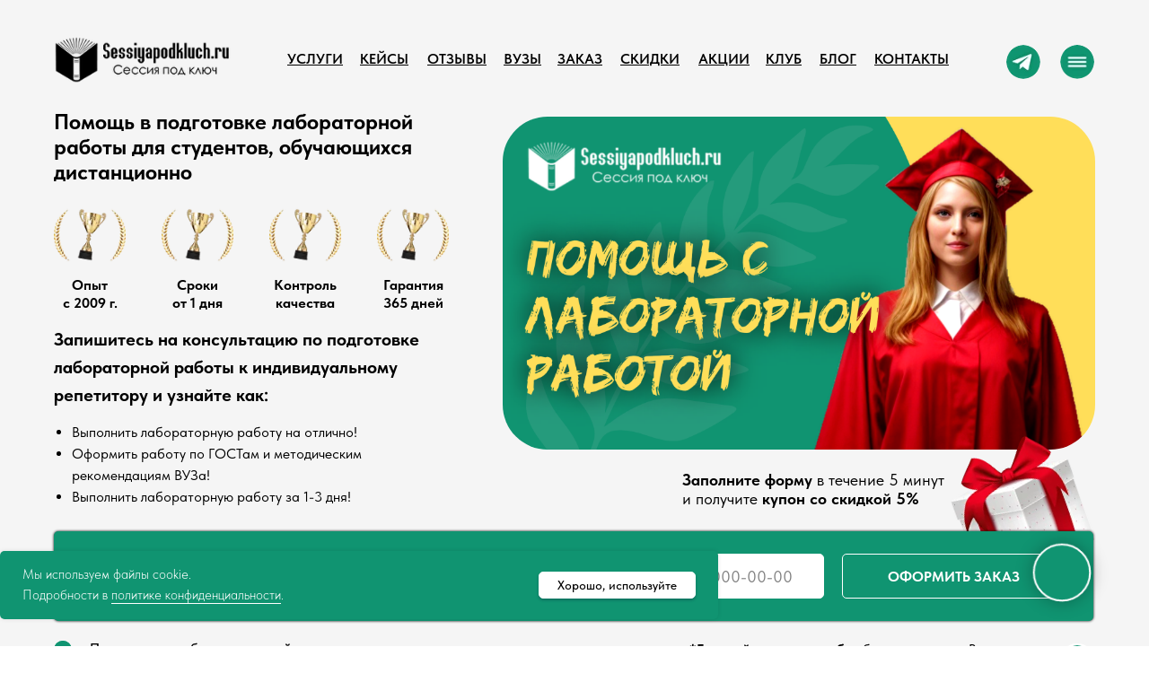

--- FILE ---
content_type: text/html; charset=UTF-8
request_url: https://sessiyapodkluch.ru/laboratory-work
body_size: 57303
content:
<!DOCTYPE html> <html> <head> <meta charset="utf-8" /> <meta http-equiv="Content-Type" content="text/html; charset=utf-8" /> <meta name="viewport" content="width=device-width, initial-scale=1.0" /> <meta name="google-site-verification" content="ZsWA_l3HVnFzlMsX9pWFJlI3M_I2zS5M_0UmqyVWUW0" /> <meta name="yandex-verification" content="f0af2bcc2405814e" /> <!--metatextblock--> <title>Лабораторная работа на заказ</title> <meta name="description" content="Заказать лабораторную работу" /> <meta name="keywords" content="Помощь в написании лабораторной работы, купить лабораторную работу, лабораторные работы на заказ, помощь с лабораторными работами" /> <meta property="og:url" content="https://sessiyapodkluch.ru/laboratory-work" /> <meta property="og:title" content="Лабораторная работа на заказ" /> <meta property="og:description" content="Заказать лабораторную работу" /> <meta property="og:type" content="website" /> <meta property="og:image" content="https://static.tildacdn.com/tild6332-3665-4461-b339-303738306262/___4.png" /> <link rel="canonical" href="https://sessiyapodkluch.ru/laboratory-work"> <!--/metatextblock--> <meta name="format-detection" content="telephone=no" /> <meta http-equiv="x-dns-prefetch-control" content="on"> <link rel="dns-prefetch" href="https://ws.tildacdn.com"> <link rel="dns-prefetch" href="https://static.tildacdn.com"> <link rel="icon" type="image/x-icon" sizes="32x32" href="https://static.tildacdn.com/tild3562-6632-4836-b432-316565386238/favicon.ico" media="(prefers-color-scheme: light)"/> <link rel="icon" type="image/png" sizes="32x32" href="https://static.tildacdn.com/tild3862-3130-4034-a431-346363396631/photo.png" media="(prefers-color-scheme: dark)"/> <link rel="icon" type="image/svg+xml" sizes="any" href="https://static.tildacdn.com/tild6138-6233-4965-a264-393536353361/favicon.svg"> <link rel="apple-touch-icon" type="image/png" href="https://static.tildacdn.com/tild6261-6139-4662-b335-393633633732/photo.png"> <link rel="icon" type="image/png" sizes="192x192" href="https://static.tildacdn.com/tild6261-6139-4662-b335-393633633732/photo.png"> <!-- Assets --> <script src="https://neo.tildacdn.com/js/tilda-fallback-1.0.min.js" async charset="utf-8"></script> <link rel="stylesheet" href="https://static.tildacdn.com/css/tilda-grid-3.0.min.css" type="text/css" media="all" onerror="this.loaderr='y';"/> <link rel="stylesheet" href="https://static.tildacdn.com/ws/project5040926/tilda-blocks-page24699074.min.css?t=1766244897" type="text/css" media="all" onerror="this.loaderr='y';" /> <link rel="stylesheet" href="https://static.tildacdn.com/css/tilda-animation-2.0.min.css" type="text/css" media="all" onerror="this.loaderr='y';" /> <link rel="stylesheet" href="https://static.tildacdn.com/css/tilda-menu-widgeticons-1.0.min.css" type="text/css" media="all" onerror="this.loaderr='y';" /> <link rel="stylesheet" href="https://static.tildacdn.com/css/tilda-popup-1.1.min.css" type="text/css" media="print" onload="this.media='all';" onerror="this.loaderr='y';" /> <noscript><link rel="stylesheet" href="https://static.tildacdn.com/css/tilda-popup-1.1.min.css" type="text/css" media="all" /></noscript> <link rel="stylesheet" href="https://static.tildacdn.com/css/tilda-forms-1.0.min.css" type="text/css" media="all" onerror="this.loaderr='y';" /> <link rel="stylesheet" href="https://static.tildacdn.com/css/fonts-tildasans.css" type="text/css" media="all" onerror="this.loaderr='y';" /> <script nomodule src="https://static.tildacdn.com/js/tilda-polyfill-1.0.min.js" charset="utf-8"></script> <script type="text/javascript">function t_onReady(func) {if(document.readyState!='loading') {func();} else {document.addEventListener('DOMContentLoaded',func);}}
function t_onFuncLoad(funcName,okFunc,time) {if(typeof window[funcName]==='function') {okFunc();} else {setTimeout(function() {t_onFuncLoad(funcName,okFunc,time);},(time||100));}}function t_throttle(fn,threshhold,scope) {return function() {fn.apply(scope||this,arguments);};}function t396_initialScale(t){var e=document.getElementById("rec"+t);if(e){var i=e.querySelector(".t396__artboard");if(i){window.tn_scale_initial_window_width||(window.tn_scale_initial_window_width=document.documentElement.clientWidth);var a=window.tn_scale_initial_window_width,r=[],n,l=i.getAttribute("data-artboard-screens");if(l){l=l.split(",");for(var o=0;o<l.length;o++)r[o]=parseInt(l[o],10)}else r=[320,480,640,960,1200];for(var o=0;o<r.length;o++){var d=r[o];a>=d&&(n=d)}var _="edit"===window.allrecords.getAttribute("data-tilda-mode"),c="center"===t396_getFieldValue(i,"valign",n,r),s="grid"===t396_getFieldValue(i,"upscale",n,r),w=t396_getFieldValue(i,"height_vh",n,r),g=t396_getFieldValue(i,"height",n,r),u=!!window.opr&&!!window.opr.addons||!!window.opera||-1!==navigator.userAgent.indexOf(" OPR/");if(!_&&c&&!s&&!w&&g&&!u){var h=parseFloat((a/n).toFixed(3)),f=[i,i.querySelector(".t396__carrier"),i.querySelector(".t396__filter")],v=Math.floor(parseInt(g,10)*h)+"px",p;i.style.setProperty("--initial-scale-height",v);for(var o=0;o<f.length;o++)f[o].style.setProperty("height","var(--initial-scale-height)");t396_scaleInitial__getElementsToScale(i).forEach((function(t){t.style.zoom=h}))}}}}function t396_scaleInitial__getElementsToScale(t){return t?Array.prototype.slice.call(t.children).filter((function(t){return t&&(t.classList.contains("t396__elem")||t.classList.contains("t396__group"))})):[]}function t396_getFieldValue(t,e,i,a){var r,n=a[a.length-1];if(!(r=i===n?t.getAttribute("data-artboard-"+e):t.getAttribute("data-artboard-"+e+"-res-"+i)))for(var l=0;l<a.length;l++){var o=a[l];if(!(o<=i)&&(r=o===n?t.getAttribute("data-artboard-"+e):t.getAttribute("data-artboard-"+e+"-res-"+o)))break}return r}window.TN_SCALE_INITIAL_VER="1.0",window.tn_scale_initial_window_width=null;</script> <script src="https://static.tildacdn.com/js/jquery-1.10.2.min.js" charset="utf-8" onerror="this.loaderr='y';"></script> <script src="https://static.tildacdn.com/js/tilda-scripts-3.0.min.js" charset="utf-8" defer onerror="this.loaderr='y';"></script> <script src="https://static.tildacdn.com/ws/project5040926/tilda-blocks-page24699074.min.js?t=1766244897" charset="utf-8" async onerror="this.loaderr='y';"></script> <script src="https://static.tildacdn.com/js/tilda-lazyload-1.0.min.js" charset="utf-8" async onerror="this.loaderr='y';"></script> <script src="https://static.tildacdn.com/js/tilda-animation-2.0.min.js" charset="utf-8" async onerror="this.loaderr='y';"></script> <script src="https://static.tildacdn.com/js/tilda-zero-1.1.min.js" charset="utf-8" async onerror="this.loaderr='y';"></script> <script src="https://static.tildacdn.com/js/tilda-menu-1.0.min.js" charset="utf-8" async onerror="this.loaderr='y';"></script> <script src="https://static.tildacdn.com/js/tilda-menu-widgeticons-1.0.min.js" charset="utf-8" async onerror="this.loaderr='y';"></script> <script src="https://static.tildacdn.com/js/tilda-popup-1.0.min.js" charset="utf-8" async onerror="this.loaderr='y';"></script> <script src="https://static.tildacdn.com/js/tilda-forms-1.0.min.js" charset="utf-8" async onerror="this.loaderr='y';"></script> <script src="https://static.tildacdn.com/js/tilda-t862-popupstepform-1.0.min.js" charset="utf-8" async onerror="this.loaderr='y';"></script> <script src="https://static.tildacdn.com/js/tilda-zero-forms-1.0.min.js" charset="utf-8" async onerror="this.loaderr='y';"></script> <script src="https://static.tildacdn.com/js/tilda-animation-sbs-1.0.min.js" charset="utf-8" async onerror="this.loaderr='y';"></script> <script src="https://static.tildacdn.com/js/tilda-zero-scale-1.0.min.js" charset="utf-8" async onerror="this.loaderr='y';"></script> <script src="https://static.tildacdn.com/js/tilda-zero-tooltip-1.1.min.js" charset="utf-8" async onerror="this.loaderr='y';"></script> <script src="https://static.tildacdn.com/js/tilda-skiplink-1.0.min.js" charset="utf-8" async onerror="this.loaderr='y';"></script> <script src="https://static.tildacdn.com/js/tilda-events-1.0.min.js" charset="utf-8" async onerror="this.loaderr='y';"></script> <!-- nominify begin --><script type="application/ld+json">
{
	"@context": "http://schema.org/",
	"@type": "BreadcrumbList",
	"itemListElement": [
		{
			"@type": "ListItem",
			"position": 1,
			"name": "Сессия под ключ",
			"item": "https://sessiyapodkluch.ru"
		},
		{
			"@type": "ListItem",
			"position": 2,
			"name": "Услуги",
			"item": "https://sessiyapodkluch.ru/services"
		}
	]
}
</script> <script type="application/ld+json">
{
	"@context": "http://schema.org/",
	"@type": "Product",
	"name": "Лабораторная работа на заказ",
	"image": "https://static.tildacdn.com/tild3335-3638-4635-a438-613462633964/_7.png",
	"description": "Помощь в подготовке лабораторной работы для студентов, обучающихся дистанционно",
	"brand": {
		"@type": "Brand",
		"name": "Сессия Под Ключ"
	},
	"offers": {
		"@type": "Offer",
		"priceCurrency": "RUB",
		"price": "400",
		"url": "https://sessiyapodkluch.ru/laboratory-work",
		"itemCondition": "https://schema.org/NewCondition"
	}
}
</script><!-- nominify end --><script type="text/javascript">window.dataLayer=window.dataLayer||[];</script> <!-- Global Site Tag (gtag.js) - Google Analytics --> <script type="text/javascript" data-tilda-cookie-type="analytics">window.mainTracker='gtag';window.gtagTrackerID='G-M91QBCR5KZ';function gtag(){dataLayer.push(arguments);}
setTimeout(function(){(function(w,d,s,i){var f=d.getElementsByTagName(s)[0],j=d.createElement(s);j.async=true;j.src='https://www.googletagmanager.com/gtag/js?id='+i;f.parentNode.insertBefore(j,f);gtag('js',new Date());gtag('config',i,{});})(window,document,'script',window.gtagTrackerID);},2000);</script> <script type="text/javascript">(function() {if((/bot|google|yandex|baidu|bing|msn|duckduckbot|teoma|slurp|crawler|spider|robot|crawling|facebook/i.test(navigator.userAgent))===false&&typeof(sessionStorage)!='undefined'&&sessionStorage.getItem('visited')!=='y'&&document.visibilityState){var style=document.createElement('style');style.type='text/css';style.innerHTML='@media screen and (min-width: 980px) {.t-records {opacity: 0;}.t-records_animated {-webkit-transition: opacity ease-in-out .2s;-moz-transition: opacity ease-in-out .2s;-o-transition: opacity ease-in-out .2s;transition: opacity ease-in-out .2s;}.t-records.t-records_visible {opacity: 1;}}';document.getElementsByTagName('head')[0].appendChild(style);function t_setvisRecs(){var alr=document.querySelectorAll('.t-records');Array.prototype.forEach.call(alr,function(el) {el.classList.add("t-records_animated");});setTimeout(function() {Array.prototype.forEach.call(alr,function(el) {el.classList.add("t-records_visible");});sessionStorage.setItem("visited","y");},400);}
document.addEventListener('DOMContentLoaded',t_setvisRecs);}})();</script></head> <body class="t-body" style="margin:0;"> <!--allrecords--> <div id="allrecords" class="t-records" data-hook="blocks-collection-content-node" data-tilda-project-id="5040926" data-tilda-page-id="24699074" data-tilda-page-alias="laboratory-work" data-tilda-formskey="0bc7a9da329c3f1d35b26b21d5040926" data-tilda-lazy="yes" data-tilda-root-zone="com" data-tilda-page-headcode="yes" data-tilda-ts="y" data-tilda-project-country="RU"> <!--header--> <header id="t-header" class="t-records" data-hook="blocks-collection-content-node" data-tilda-project-id="5040926" data-tilda-page-id="24698966" data-tilda-page-alias="menu" data-tilda-formskey="0bc7a9da329c3f1d35b26b21d5040926" data-tilda-lazy="yes" data-tilda-root-zone="com" data-tilda-ts="y" data-tilda-project-country="RU"> <div id="rec1610875241" class="r t-rec t-screenmin-980px" style="background-color:#f5f5f5; " data-animationappear="off" data-record-type="257" data-screen-min="980px" data-bg-color="#f5f5f5"> <!-- T228 --> <div id="nav1610875241marker"></div> <div id="nav1610875241" class="t228 t228__positionfixed t228__beforeready " style="background-color: rgba(245,245,245,1); " data-bgcolor-hex="#f5f5f5" data-bgcolor-rgba="rgba(245,245,245,1)" data-navmarker="nav1610875241marker" data-appearoffset="300px" data-bgopacity-two="" data-menushadow="" data-menushadow-css="" data-bgopacity="1" data-menu-items-align="left" data-menu="yes"> <div class="t228__maincontainer " style=""> <div class="t228__padding40px"></div> <div class="t228__leftside"> <div class="t228__leftcontainer"> <a href="/" class="t228__imgwrapper"> <img class="t228__imglogo t228__imglogomobile"
src="https://static.tildacdn.com/tild3839-6630-4265-a662-346265336663/1_Primary_logo_on_tr.png"
imgfield="img"
style="max-width: 220px; width: 220px; min-width: 220px; height: auto; display: block;"
alt=""> </a> </div> </div> <div class="t228__centerside t228__menualign_left"> <nav class="t228__centercontainer"> <ul role="list" class="t228__list t-menu__list"> <li class="t228__list_item"
style="padding:0 15px 0 0;"> <a class="t-menu__link-item"
href="/services" data-menu-submenu-hook="" data-menu-item-number="1">
УСЛУГИ
</a> </li> <li class="t228__list_item"
style="padding:0 15px;"> <a class="t-menu__link-item"
href="/cases" data-menu-submenu-hook="" data-menu-item-number="2">
КЕЙСЫ
</a> </li> <li class="t228__list_item"
style="padding:0 15px;"> <a class="t-menu__link-item"
href="/reviews" data-menu-submenu-hook="" data-menu-item-number="3">
ОТЗЫВЫ
</a> </li> <li class="t228__list_item"
style="padding:0 15px;"> <a class="t-menu__link-item"
href="/vuz" data-menu-submenu-hook="" data-menu-item-number="4">
ВУЗЫ
</a> </li> <li class="t228__list_item"
style="padding:0 15px;"> <a class="t-menu__link-item"
href="/zakaz" data-menu-submenu-hook="" data-menu-item-number="5">
ЗАКАЗ
</a> </li> <li class="t228__list_item"
style="padding:0 15px;"> <a class="t-menu__link-item"
href="/discount" data-menu-submenu-hook="" data-menu-item-number="6">
СКИДКИ
</a> </li> <li class="t228__list_item"
style="padding:0 15px;"> <a class="t-menu__link-item"
href="/club" data-menu-submenu-hook="" data-menu-item-number="7">
КЛУБ
</a> </li> <li class="t228__list_item"
style="padding:0 15px;"> <a class="t-menu__link-item"
href="/blog" data-menu-submenu-hook="" data-menu-item-number="8">
БЛОГ
</a> </li> <li class="t228__list_item"
style="padding:0 0 0 15px;"> <a class="t-menu__link-item"
href="/contacts" data-menu-submenu-hook="" data-menu-item-number="9">
КОНТАКТЫ
</a> </li> </ul> </nav> </div> <div class="t228__rightside"> <div class="t228__rightcontainer"> <div class="t228__right_buttons"> <div class="t228__right_buttons_wrap"> <div class="t228__right_buttons_but"> <a
class="t-btn t-btnflex t-btnflex_type_button t-btnflex_sm"
href="#menuopen"><span class="t-btnflex__icon t-btnflex__icon_default_glyph"style="--icon:url('https://static.tildacdn.com/lib/icons/button/burger_bold.svg');"></span><span class="t-btnflex__text">МЕНЮ</span> <style>#rec1610875241 .t-btnflex.t-btnflex_type_button {color:#ffffff;background-color:#109471;border-style:solid !important;border-color:#109471 !important;--border-width:1px;border-radius:5px;box-shadow:0px 0px 10px rgba(0,0,0,0.3) !important;text-transform:uppercase;transition-duration:0.2s;transition-property:background-color,color,border-color,box-shadow,opacity,transform,gap;transition-timing-function:ease-in-out;}@media (hover:hover) {#rec1610875241 .t-btnflex.t-btnflex_type_button:not(.t-animate_no-hover):hover {color:#000000 !important;border-color:#000000 !important;box-shadow:0px 0px 30px rgba(0,0,0,0.3) !important;background-color:#ffffff !important;}#rec1610875241 .t-btnflex.t-btnflex_type_button:not(.t-animate_no-hover):focus-visible {color:#000000 !important;border-color:#000000 !important;box-shadow:0px 0px 30px rgba(0,0,0,0.3) !important;background-color:#ffffff !important;}}</style></a> </div> </div> </div> </div> </div> <div class="t228__padding40px"> </div> </div> </div> <style>@media screen and (max-width:980px){#rec1610875241 .t228__leftcontainer{padding:20px;}#rec1610875241 .t228__imglogo{padding:20px 0;}#rec1610875241 .t228{position:static;}}</style> <script>window.addEventListener('resize',t_throttle(function() {t_onFuncLoad('t_menu__setBGcolor',function() {t_menu__setBGcolor('1610875241','.t228');});}));t_onReady(function() {t_onFuncLoad('t_menu__highlightActiveLinks',function() {t_menu__highlightActiveLinks('.t228__list_item a');});t_onFuncLoad('t_menu__findAnchorLinks',function() {t_menu__findAnchorLinks('1610875241','.t228__list_item a');});t_onFuncLoad('t228__init',function() {t228__init('1610875241');});t_onFuncLoad('t_menu__setBGcolor',function() {t_menu__setBGcolor('1610875241','.t228');});t_onFuncLoad('t_menu__interactFromKeyboard',function() {t_menu__interactFromKeyboard('1610875241');});var rec=document.querySelector('#rec1610875241');if(!rec) return;t_onFuncLoad('t_menu__showFixedMenu',function() {var el=rec.querySelector('.t228');if(el) el.classList.remove('t228__beforeready');t_menu__showFixedMenu('1610875241','.t228');window.addEventListener('scroll',t_throttle(function() {t_menu__showFixedMenu('1610875241','.t228');}));});});</script> <style>#rec1610875241 .t-menu__link-item{-webkit-transition:color 0.3s ease-in-out,opacity 0.3s ease-in-out;transition:color 0.3s ease-in-out,opacity 0.3s ease-in-out;position:relative;}#rec1610875241 .t-menu__link-item:not(.t-active):not(.tooltipstered)::after{content:'';position:absolute;left:0;bottom:20%;opacity:0;width:100%;height:100%;border-bottom:0px solid #000000;-webkit-box-shadow:inset 0px -1px 0px 0px #000000;-moz-box-shadow:inset 0px -1px 0px 0px #000000;box-shadow:inset 0px -1px 0px 0px #000000;-webkit-transition:all 0.3s ease;transition:all 0.3s ease;pointer-events:none;}#rec1610875241 .t-menu__link-item:not(.t-active):not(.tooltipstered):hover{color:#000000 !important;opacity:0.8 !important;}#rec1610875241 .t-menu__link-item:not(.t-active):not(.tooltipstered):focus-visible{color:#000000 !important;opacity:0.8 !important;}#rec1610875241 .t-menu__link-item:not(.t-active):not(.tooltipstered):hover::after{opacity:1;bottom:-0px;}#rec1610875241 .t-menu__link-item:not(.t-active):not(.tooltipstered):focus-visible::after{opacity:1;bottom:-0px;}@supports (overflow:-webkit-marquee) and (justify-content:inherit){#rec1610875241 .t-menu__link-item,#rec1610875241 .t-menu__link-item.t-active{opacity:1 !important;}}</style> <style> #rec1610875241 .t228__leftcontainer a{color:#ffffff;}#rec1610875241 a.t-menu__link-item{font-size:16px;color:#000000;font-family:'TildaSans';font-weight:600;text-transform:uppercase;}#rec1610875241 .t228__right_langs_lang a{font-size:16px;color:#000000;font-family:'TildaSans';font-weight:600;text-transform:uppercase;}#rec1610875241 .t228__right_descr{font-family:'TildaSans';}</style> <style> #rec1610875241 .t228__logo{color:#ffffff;}</style> </div> <div id="rec398733261" class="r t-rec t-rec_pt_0 t-rec_pb_0 t-screenmax-980px" style="padding-top:0px;padding-bottom:0px; " data-animationappear="off" data-record-type="450" data-screen-max="980px"> <div class="t450__menu__content t450__beforeready "
style="top:15px; " data-menu="yes" data-appearoffset="500px" data-hideoffset="500px"> <div class="t450__burger_container t450__small "> <div class="t450__burger_bg t450__burger_cirqle"
style="background-color:#109471; opacity:1;"> </div> <button type="button"
class="t-menuburger t-menuburger_first t-menuburger__small"
aria-label="Навигационное меню"
aria-expanded="false"> <span style="background-color:#ffffff;"></span> <span style="background-color:#ffffff;"></span> <span style="background-color:#ffffff;"></span> <span style="background-color:#ffffff;"></span> </button> <script>function t_menuburger_init(recid) {var rec=document.querySelector('#rec' + recid);if(!rec) return;var burger=rec.querySelector('.t-menuburger');if(!burger) return;var isSecondStyle=burger.classList.contains('t-menuburger_second');if(isSecondStyle&&!window.isMobile&&!('ontouchend' in document)) {burger.addEventListener('mouseenter',function() {if(burger.classList.contains('t-menuburger-opened')) return;burger.classList.remove('t-menuburger-unhovered');burger.classList.add('t-menuburger-hovered');});burger.addEventListener('mouseleave',function() {if(burger.classList.contains('t-menuburger-opened')) return;burger.classList.remove('t-menuburger-hovered');burger.classList.add('t-menuburger-unhovered');setTimeout(function() {burger.classList.remove('t-menuburger-unhovered');},300);});}
burger.addEventListener('click',function() {if(!burger.closest('.tmenu-mobile')&&!burger.closest('.t450__burger_container')&&!burger.closest('.t466__container')&&!burger.closest('.t204__burger')&&!burger.closest('.t199__js__menu-toggler')) {burger.classList.toggle('t-menuburger-opened');burger.classList.remove('t-menuburger-unhovered');}});var menu=rec.querySelector('[data-menu="yes"]');if(!menu) return;var menuLinks=menu.querySelectorAll('.t-menu__link-item');var submenuClassList=['t978__menu-link_hook','t978__tm-link','t966__tm-link','t794__tm-link','t-menusub__target-link'];Array.prototype.forEach.call(menuLinks,function(link) {link.addEventListener('click',function() {var isSubmenuHook=submenuClassList.some(function(submenuClass) {return link.classList.contains(submenuClass);});if(isSubmenuHook) return;burger.classList.remove('t-menuburger-opened');});});menu.addEventListener('clickedAnchorInTooltipMenu',function() {burger.classList.remove('t-menuburger-opened');});}
t_onReady(function() {t_onFuncLoad('t_menuburger_init',function(){t_menuburger_init('398733261');});});</script> <style>.t-menuburger{position:relative;flex-shrink:0;width:28px;height:20px;padding:0;border:none;background-color:transparent;outline:none;-webkit-transform:rotate(0deg);transform:rotate(0deg);transition:transform .5s ease-in-out;cursor:pointer;z-index:999;}.t-menuburger span{display:block;position:absolute;width:100%;opacity:1;left:0;-webkit-transform:rotate(0deg);transform:rotate(0deg);transition:.25s ease-in-out;height:3px;background-color:#000;}.t-menuburger span:nth-child(1){top:0px;}.t-menuburger span:nth-child(2),.t-menuburger span:nth-child(3){top:8px;}.t-menuburger span:nth-child(4){top:16px;}.t-menuburger__big{width:42px;height:32px;}.t-menuburger__big span{height:5px;}.t-menuburger__big span:nth-child(2),.t-menuburger__big span:nth-child(3){top:13px;}.t-menuburger__big span:nth-child(4){top:26px;}.t-menuburger__small{width:22px;height:14px;}.t-menuburger__small span{height:2px;}.t-menuburger__small span:nth-child(2),.t-menuburger__small span:nth-child(3){top:6px;}.t-menuburger__small span:nth-child(4){top:12px;}.t-menuburger-opened span:nth-child(1){top:8px;width:0%;left:50%;}.t-menuburger-opened span:nth-child(2){-webkit-transform:rotate(45deg);transform:rotate(45deg);}.t-menuburger-opened span:nth-child(3){-webkit-transform:rotate(-45deg);transform:rotate(-45deg);}.t-menuburger-opened span:nth-child(4){top:8px;width:0%;left:50%;}.t-menuburger-opened.t-menuburger__big span:nth-child(1){top:6px;}.t-menuburger-opened.t-menuburger__big span:nth-child(4){top:18px;}.t-menuburger-opened.t-menuburger__small span:nth-child(1),.t-menuburger-opened.t-menuburger__small span:nth-child(4){top:6px;}@media (hover),(min-width:0\0){.t-menuburger_first:hover span:nth-child(1){transform:translateY(1px);}.t-menuburger_first:hover span:nth-child(4){transform:translateY(-1px);}.t-menuburger_first.t-menuburger__big:hover span:nth-child(1){transform:translateY(3px);}.t-menuburger_first.t-menuburger__big:hover span:nth-child(4){transform:translateY(-3px);}}.t-menuburger_second span:nth-child(2),.t-menuburger_second span:nth-child(3){width:80%;left:20%;right:0;}@media (hover),(min-width:0\0){.t-menuburger_second.t-menuburger-hovered span:nth-child(2),.t-menuburger_second.t-menuburger-hovered span:nth-child(3){animation:t-menuburger-anim 0.3s ease-out normal forwards;}.t-menuburger_second.t-menuburger-unhovered span:nth-child(2),.t-menuburger_second.t-menuburger-unhovered span:nth-child(3){animation:t-menuburger-anim2 0.3s ease-out normal forwards;}}.t-menuburger_second.t-menuburger-opened span:nth-child(2),.t-menuburger_second.t-menuburger-opened span:nth-child(3){left:0;right:0;width:100%!important;}.t-menuburger_third span:nth-child(4){width:70%;left:unset;right:0;}@media (hover),(min-width:0\0){.t-menuburger_third:not(.t-menuburger-opened):hover span:nth-child(4){width:100%;}}.t-menuburger_third.t-menuburger-opened span:nth-child(4){width:0!important;right:50%;}.t-menuburger_fourth{height:12px;}.t-menuburger_fourth.t-menuburger__small{height:8px;}.t-menuburger_fourth.t-menuburger__big{height:18px;}.t-menuburger_fourth span:nth-child(2),.t-menuburger_fourth span:nth-child(3){top:4px;opacity:0;}.t-menuburger_fourth span:nth-child(4){top:8px;}.t-menuburger_fourth.t-menuburger__small span:nth-child(2),.t-menuburger_fourth.t-menuburger__small span:nth-child(3){top:3px;}.t-menuburger_fourth.t-menuburger__small span:nth-child(4){top:6px;}.t-menuburger_fourth.t-menuburger__small span:nth-child(2),.t-menuburger_fourth.t-menuburger__small span:nth-child(3){top:3px;}.t-menuburger_fourth.t-menuburger__small span:nth-child(4){top:6px;}.t-menuburger_fourth.t-menuburger__big span:nth-child(2),.t-menuburger_fourth.t-menuburger__big span:nth-child(3){top:6px;}.t-menuburger_fourth.t-menuburger__big span:nth-child(4){top:12px;}@media (hover),(min-width:0\0){.t-menuburger_fourth:not(.t-menuburger-opened):hover span:nth-child(1){transform:translateY(1px);}.t-menuburger_fourth:not(.t-menuburger-opened):hover span:nth-child(4){transform:translateY(-1px);}.t-menuburger_fourth.t-menuburger__big:not(.t-menuburger-opened):hover span:nth-child(1){transform:translateY(3px);}.t-menuburger_fourth.t-menuburger__big:not(.t-menuburger-opened):hover span:nth-child(4){transform:translateY(-3px);}}.t-menuburger_fourth.t-menuburger-opened span:nth-child(1),.t-menuburger_fourth.t-menuburger-opened span:nth-child(4){top:4px;}.t-menuburger_fourth.t-menuburger-opened span:nth-child(2),.t-menuburger_fourth.t-menuburger-opened span:nth-child(3){opacity:1;}@keyframes t-menuburger-anim{0%{width:80%;left:20%;right:0;}50%{width:100%;left:0;right:0;}100%{width:80%;left:0;right:20%;}}@keyframes t-menuburger-anim2{0%{width:80%;left:0;}50%{width:100%;right:0;left:0;}100%{width:80%;left:20%;right:0;}}</style> </div> </div> <!-- t450 --> <div id="nav398733261marker"></div> <div class="t450__overlay"> <div class="t450__overlay_bg"
style=" "> </div> </div> <div id="nav398733261" class="t450 " data-tooltip-hook=""
style="max-width: 300px;background-color: #f5f5f5;"> <button type="button"
class="t450__close-button t450__close t450_opened "
style="background-color: #f5f5f5;" aria-label="Close menu"> <div class="t450__close_icon" style="color:#000000;"> <span></span> <span></span> <span></span> <span></span> </div> </button> <div class="t450__container t-align_left"> <div class="t450__top"> <div class="t450__logowrapper"> <a href="/"> <img class="t450__logoimg"
src="https://static.tildacdn.com/tild6362-3136-4162-b634-656464373265/1_Primary_logo_on_tr.png"
imgfield="img"
style="max-width: 220px;" alt=""> </a> </div> <nav class="t450__menu"> <ul role="list" class="t450__list t-menu__list"> <li class="t450__list_item"
style="padding:0 0 5px 0;"> <a class="t-menu__link-item "
href="/services" data-menu-submenu-hook="" data-menu-item-number="1">
УСЛУГИ
</a> </li> <li class="t450__list_item"
style="padding:5px 0;"> <a class="t-menu__link-item "
href="/cases" data-menu-submenu-hook="" data-menu-item-number="2">
КЕЙСЫ
</a> </li> <li class="t450__list_item"
style="padding:5px 0;"> <a class="t-menu__link-item "
href="/reviews" data-menu-submenu-hook="" data-menu-item-number="3">
ОТЗЫВЫ
</a> </li> <li class="t450__list_item"
style="padding:5px 0;"> <a class="t-menu__link-item "
href="/vuz" data-menu-submenu-hook="" data-menu-item-number="4">
ВУЗЫ
</a> </li> <li class="t450__list_item"
style="padding:5px 0;"> <a class="t-menu__link-item "
href="/zakaz" data-menu-submenu-hook="" data-menu-item-number="5">
ЗАКАЗ
</a> </li> <li class="t450__list_item"
style="padding:5px 0;"> <a class="t-menu__link-item "
href="/discount" data-menu-submenu-hook="" data-menu-item-number="6">
СКИДКИ
</a> </li> <li class="t450__list_item"
style="padding:5px 0;"> <a class="t-menu__link-item "
href="/promotion" data-menu-submenu-hook="" data-menu-item-number="7">
АКЦИИ
</a> </li> <li class="t450__list_item"
style="padding:5px 0;"> <a class="t-menu__link-item "
href="/certificate" data-menu-submenu-hook="" data-menu-item-number="8">
СЕРТИФИКАТ
</a> </li> <li class="t450__list_item"
style="padding:5px 0;"> <a class="t-menu__link-item "
href="/vkontakte" data-menu-submenu-hook="" data-menu-item-number="9">
СООБЩЕСТВО
</a> </li> <li class="t450__list_item"
style="padding:5px 0;"> <a class="t-menu__link-item "
href="/club" data-menu-submenu-hook="" data-menu-item-number="10">
КЛУБ
</a> </li> <li class="t450__list_item"
style="padding:5px 0;"> <a class="t-menu__link-item "
href="/blog" data-menu-submenu-hook="" data-menu-item-number="11">
БЛОГ
</a> </li> <li class="t450__list_item"
style="padding:5px 0 0;"> <a class="t-menu__link-item "
href="/contacts" data-menu-submenu-hook="" data-menu-item-number="12">
КОНТАКТЫ
</a> </li> </ul> </nav> </div> <div class="t450__rightside"> <div class="t450__rightcontainer"> <div class="t450__right_descr t-descr t-descr_xs" field="descr"><span style="color: rgb(0, 0, 0);">Сессия Под Ключ</span><br /><span style="color: rgb(0, 0, 0);">2009 - 2025 гг.</span></div> <div class="t450__right_social_links"> <div class="t-sociallinks"> <ul role="list" class="t-sociallinks__wrapper" aria-label="Соц. сети"> <!-- new soclinks --><li class="t-sociallinks__item t-sociallinks__item_telegram"><a href="https://t.me/sessiya_pod_kluch" target="_blank" rel="nofollow" aria-label="Telegram" title="Telegram" style="width: 30px; height: 30px;"><svg class="t-sociallinks__svg" role="presentation" width=30px height=30px viewBox="0 0 100 100" fill="none"
xmlns="http://www.w3.org/2000/svg"> <path fill-rule="evenodd" clip-rule="evenodd"
d="M50 100c27.614 0 50-22.386 50-50S77.614 0 50 0 0 22.386 0 50s22.386 50 50 50Zm21.977-68.056c.386-4.38-4.24-2.576-4.24-2.576-3.415 1.414-6.937 2.85-10.497 4.302-11.04 4.503-22.444 9.155-32.159 13.734-5.268 1.932-2.184 3.864-2.184 3.864l8.351 2.577c3.855 1.16 5.91-.129 5.91-.129l17.988-12.238c6.424-4.38 4.882-.773 3.34.773l-13.49 12.882c-2.056 1.804-1.028 3.35-.129 4.123 2.55 2.249 8.82 6.364 11.557 8.16.712.467 1.185.778 1.292.858.642.515 4.111 2.834 6.424 2.319 2.313-.516 2.57-3.479 2.57-3.479l3.083-20.226c.462-3.511.993-6.886 1.417-9.582.4-2.546.705-4.485.767-5.362Z"
fill="#109471" /> </svg></a></li><!-- /new soclinks --> </ul> </div> </div> <div class="t450__right_buttons"> <div class="t450__right_buttons_wrap"> <div class="t450__right_buttons_but "> <a
class="t-btn t-btnflex t-btnflex_type_button t-btnflex_sm"
href="#popup:stepform"><span class="t-btnflex__text">ОФОРМИТЬ ЗАКАЗ</span> <style>#rec398733261 .t-btnflex.t-btnflex_type_button {color:#ffffff;background-color:#109471;border-style:solid !important;border-color:#109471 !important;--border-width:1px;border-radius:5px;box-shadow:0px 0px 10px rgba(0,0,0,0.3) !important;font-family:TildaSans;text-transform:uppercase;transition-duration:0.2s;transition-property:background-color,color,border-color,box-shadow,opacity,transform,gap;transition-timing-function:ease-in-out;}@media (hover:hover) {#rec398733261 .t-btnflex.t-btnflex_type_button:not(.t-animate_no-hover):hover {color:#000000 !important;border-color:#000000 !important;box-shadow:0px 0px 30px rgba(0,0,0,0.3) !important;background-color:#ffffff !important;}#rec398733261 .t-btnflex.t-btnflex_type_button:not(.t-animate_no-hover):focus-visible {color:#000000 !important;border-color:#000000 !important;box-shadow:0px 0px 30px rgba(0,0,0,0.3) !important;background-color:#ffffff !important;}}</style></a> </div> </div> </div> </div> </div> </div> </div> <script>t_onReady(function() {var rec=document.querySelector('#rec398733261');if(!rec) return;rec.setAttribute('data-animationappear','off');rec.style.opacity=1;t_onFuncLoad('t450_initMenu',function() {t450_initMenu('398733261');});t_onFuncLoad('t_menuWidgets__init',function() {t_menuWidgets__init('398733261');});});</script> <script>t_onReady(function() {var rec=document.querySelector('#rec398733261');if(!rec) return;var wrapperBlock=rec.querySelector('.t450');if(wrapperBlock) {wrapperBlock.classList.remove('t450__beforeready');}
t_onFuncLoad('t450_appearMenu',function() {t450_appearMenu('398733261');window.addEventListener('scroll',t_throttle(function() {t450_appearMenu('398733261');}));});});</script> <style>#rec398733261 .t-menu__link-item{-webkit-transition:color 0.3s ease-in-out,opacity 0.3s ease-in-out;transition:color 0.3s ease-in-out,opacity 0.3s ease-in-out;position:relative;}#rec398733261 .t-menu__link-item:not(.t-active):not(.tooltipstered)::after{content:'';position:absolute;left:0;bottom:20%;opacity:0;width:100%;height:100%;border-bottom:0px solid #000000;-webkit-box-shadow:inset 0px -1px 0px 0px #000000;-moz-box-shadow:inset 0px -1px 0px 0px #000000;box-shadow:inset 0px -1px 0px 0px #000000;-webkit-transition:all 0.3s ease;transition:all 0.3s ease;pointer-events:none;}#rec398733261 .t-menu__link-item.t-active:not(.t978__menu-link){color:#000000 !important;}#rec398733261 .t-menu__link-item:not(.t-active):not(.tooltipstered):hover{color:#000000 !important;}#rec398733261 .t-menu__link-item:not(.t-active):not(.tooltipstered):focus-visible{color:#000000 !important;}#rec398733261 .t-menu__link-item:not(.t-active):not(.tooltipstered):hover::after{opacity:1;bottom:-0px;}#rec398733261 .t-menu__link-item:not(.t-active):not(.tooltipstered):focus-visible::after{opacity:1;bottom:-0px;}@supports (overflow:-webkit-marquee) and (justify-content:inherit){#rec398733261 .t-menu__link-item,#rec398733261 .t-menu__link-item.t-active{opacity:1 !important;}}</style> <style> #rec398733261 .t450__right_descr{font-family:'TildaSans';}</style> <style> #rec398733261 a.t-menu__link-item{color:#000000;font-family:'TildaSans';font-weight:600;}</style> <style> #rec398733261 .t450__right_langs_lang a{color:#000000;font-family:'TildaSans';font-weight:600;}</style> </div> <div id="rec1610857421" class="r t-rec t-rec_pt_0 t-rec_pb_0" style="padding-top:0px;padding-bottom:0px; " data-animationappear="off" data-record-type="450"> <!-- t450 --> <div id="nav1610857421marker"></div> <div class="t450__overlay"> <div class="t450__overlay_bg"
style=" "> </div> </div> <div id="nav1610857421" class="t450 " data-tooltip-hook="#menuopen"
style="max-width: 300px;background-color: #f5f5f5;"> <button type="button"
class="t450__close-button t450__close t450_opened "
style="background-color: #f5f5f5;" aria-label="Close menu"> <div class="t450__close_icon" style="color:#000000;"> <span></span> <span></span> <span></span> <span></span> </div> </button> <div class="t450__container t-align_left"> <div class="t450__top"> <div class="t450__logowrapper"> <a href="/"> <img class="t450__logoimg"
src="https://static.tildacdn.com/tild6362-3136-4162-b634-656464373265/1_Primary_logo_on_tr.png"
imgfield="img"
style="max-width: 220px;" alt=""> </a> </div> <nav class="t450__menu"> <ul role="list" class="t450__list t-menu__list"> <li class="t450__list_item"
style="padding:0 0 5px 0;"> <a class="t-menu__link-item "
href="/services" data-menu-submenu-hook="" data-menu-item-number="1">
УСЛУГИ
</a> </li> <li class="t450__list_item"
style="padding:5px 0;"> <a class="t-menu__link-item "
href="/cases" data-menu-submenu-hook="" data-menu-item-number="2">
КЕЙСЫ
</a> </li> <li class="t450__list_item"
style="padding:5px 0;"> <a class="t-menu__link-item "
href="/reviews" data-menu-submenu-hook="" data-menu-item-number="3">
ОТЗЫВЫ
</a> </li> <li class="t450__list_item"
style="padding:5px 0;"> <a class="t-menu__link-item "
href="/zakaz" data-menu-submenu-hook="" data-menu-item-number="4">
ЗАКАЗ
</a> </li> <li class="t450__list_item"
style="padding:5px 0;"> <a class="t-menu__link-item "
href="vuz" data-menu-submenu-hook="" data-menu-item-number="5">
ВУЗЫ
</a> </li> <li class="t450__list_item"
style="padding:5px 0;"> <a class="t-menu__link-item "
href="/discount" data-menu-submenu-hook="" data-menu-item-number="6">
СКИДКИ
</a> </li> <li class="t450__list_item"
style="padding:5px 0;"> <a class="t-menu__link-item "
href="/promotion" data-menu-submenu-hook="" data-menu-item-number="7">
АКЦИИ
</a> </li> <li class="t450__list_item"
style="padding:5px 0;"> <a class="t-menu__link-item "
href="/certificate" data-menu-submenu-hook="" data-menu-item-number="8">
СЕРТИФИКАТ
</a> </li> <li class="t450__list_item"
style="padding:5px 0;"> <a class="t-menu__link-item "
href="/vkontakte" data-menu-submenu-hook="" data-menu-item-number="9">
СООБЩЕСТВО
</a> </li> <li class="t450__list_item"
style="padding:5px 0;"> <a class="t-menu__link-item "
href="/club" data-menu-submenu-hook="" data-menu-item-number="10">
КЛУБ
</a> </li> <li class="t450__list_item"
style="padding:5px 0;"> <a class="t-menu__link-item "
href="/blog" data-menu-submenu-hook="" data-menu-item-number="11">
БЛОГ
</a> </li> <li class="t450__list_item"
style="padding:5px 0 0;"> <a class="t-menu__link-item "
href="/contacts" data-menu-submenu-hook="" data-menu-item-number="12">
КОНТАКТЫ
</a> </li> </ul> </nav> </div> <div class="t450__rightside"> <div class="t450__rightcontainer"> <div class="t450__right_descr t-descr t-descr_xs" field="descr"><span style="color: rgb(0, 0, 0);">Сессия Под Ключ</span><br /><span style="color: rgb(0, 0, 0);">2009 - 2025 гг.</span></div> <div class="t450__right_social_links"> <div class="t-sociallinks"> <ul role="list" class="t-sociallinks__wrapper" aria-label="Соц. сети"> <!-- new soclinks --><li class="t-sociallinks__item t-sociallinks__item_telegram"><a href="https://t.me/sessiya_pod_kluch" target="_blank" rel="nofollow" aria-label="Telegram" title="Telegram" style="width: 30px; height: 30px;"><svg class="t-sociallinks__svg" role="presentation" width=30px height=30px viewBox="0 0 100 100" fill="none"
xmlns="http://www.w3.org/2000/svg"> <path fill-rule="evenodd" clip-rule="evenodd"
d="M50 100c27.614 0 50-22.386 50-50S77.614 0 50 0 0 22.386 0 50s22.386 50 50 50Zm21.977-68.056c.386-4.38-4.24-2.576-4.24-2.576-3.415 1.414-6.937 2.85-10.497 4.302-11.04 4.503-22.444 9.155-32.159 13.734-5.268 1.932-2.184 3.864-2.184 3.864l8.351 2.577c3.855 1.16 5.91-.129 5.91-.129l17.988-12.238c6.424-4.38 4.882-.773 3.34.773l-13.49 12.882c-2.056 1.804-1.028 3.35-.129 4.123 2.55 2.249 8.82 6.364 11.557 8.16.712.467 1.185.778 1.292.858.642.515 4.111 2.834 6.424 2.319 2.313-.516 2.57-3.479 2.57-3.479l3.083-20.226c.462-3.511.993-6.886 1.417-9.582.4-2.546.705-4.485.767-5.362Z"
fill="#109471" /> </svg></a></li><!-- /new soclinks --> </ul> </div> </div> <div class="t450__right_buttons"> <div class="t450__right_buttons_wrap"> <div class="t450__right_buttons_but "> <a
class="t-btn t-btnflex t-btnflex_type_button t-btnflex_sm"
href="#popup:stepform"><span class="t-btnflex__text">ОФОРМИТЬ ЗАКАЗ</span> <style>#rec1610857421 .t-btnflex.t-btnflex_type_button {color:#ffffff;background-color:#109471;border-style:solid !important;border-color:#109471 !important;--border-width:1px;border-radius:5px;box-shadow:0px 0px 10px rgba(0,0,0,0.3) !important;font-family:TildaSans;text-transform:uppercase;transition-duration:0.2s;transition-property:background-color,color,border-color,box-shadow,opacity,transform,gap;transition-timing-function:ease-in-out;}@media (hover:hover) {#rec1610857421 .t-btnflex.t-btnflex_type_button:not(.t-animate_no-hover):hover {color:#000000 !important;border-color:#000000 !important;box-shadow:0px 0px 30px rgba(0,0,0,0.3) !important;background-color:#ffffff !important;}#rec1610857421 .t-btnflex.t-btnflex_type_button:not(.t-animate_no-hover):focus-visible {color:#000000 !important;border-color:#000000 !important;box-shadow:0px 0px 30px rgba(0,0,0,0.3) !important;background-color:#ffffff !important;}}</style></a> </div> </div> </div> </div> </div> </div> </div> <script>t_onReady(function() {var rec=document.querySelector('#rec1610857421');if(!rec) return;rec.setAttribute('data-animationappear','off');rec.style.opacity=1;t_onFuncLoad('t450_initMenu',function() {t450_initMenu('1610857421');});});</script> <script>t_onReady(function() {var rec=document.querySelector('#rec1610857421');if(!rec) return;var wrapperBlock=rec.querySelector('.t450');if(wrapperBlock) {wrapperBlock.classList.remove('t450__beforeready');}
t_onFuncLoad('t450_appearMenu',function() {t450_appearMenu('1610857421');window.addEventListener('scroll',t_throttle(function() {t450_appearMenu('1610857421');}));});});</script> <style>#rec1610857421 .t-menu__link-item{-webkit-transition:color 0.3s ease-in-out,opacity 0.3s ease-in-out;transition:color 0.3s ease-in-out,opacity 0.3s ease-in-out;position:relative;}#rec1610857421 .t-menu__link-item:not(.t-active):not(.tooltipstered)::after{content:'';position:absolute;left:0;bottom:20%;opacity:0;width:100%;height:100%;border-bottom:0px solid #000000;-webkit-box-shadow:inset 0px -1px 0px 0px #000000;-moz-box-shadow:inset 0px -1px 0px 0px #000000;box-shadow:inset 0px -1px 0px 0px #000000;-webkit-transition:all 0.3s ease;transition:all 0.3s ease;pointer-events:none;}#rec1610857421 .t-menu__link-item.t-active:not(.t978__menu-link){color:#000000 !important;}#rec1610857421 .t-menu__link-item:not(.t-active):not(.tooltipstered):hover{color:#000000 !important;}#rec1610857421 .t-menu__link-item:not(.t-active):not(.tooltipstered):focus-visible{color:#000000 !important;}#rec1610857421 .t-menu__link-item:not(.t-active):not(.tooltipstered):hover::after{opacity:1;bottom:-0px;}#rec1610857421 .t-menu__link-item:not(.t-active):not(.tooltipstered):focus-visible::after{opacity:1;bottom:-0px;}@supports (overflow:-webkit-marquee) and (justify-content:inherit){#rec1610857421 .t-menu__link-item,#rec1610857421 .t-menu__link-item.t-active{opacity:1 !important;}}</style> <style> #rec1610857421 .t450__right_descr{font-family:'TildaSans';}</style> <style> #rec1610857421 a.t-menu__link-item{color:#000000;font-family:'TildaSans';font-weight:600;}</style> <style> #rec1610857421 .t450__right_langs_lang a{color:#000000;font-family:'TildaSans';font-weight:600;}</style> </div> </header> <!--/header--> <div id="rec398735171" class="r t-rec" style=" " data-animationappear="off" data-record-type="360"> <!-- T360 --> <style>@media screen and (min-width:980px){.t-records{opacity:0;}.t-records_animated{-webkit-transition:opacity ease-in-out .5s;-moz-transition:opacity ease-in-out .5s;-o-transition:opacity ease-in-out .5s;transition:opacity ease-in-out .5s;}.t-records.t-records_visible,.t-records .t-records{opacity:1;}}</style> <script>t_onReady(function() {var allRecords=document.querySelector('.t-records');window.addEventListener('pageshow',function(event) {if(event.persisted) {allRecords.classList.add('t-records_visible');}});var rec=document.querySelector('#rec398735171');if(!rec) return;rec.setAttribute('data-animationappear','off');rec.style.opacity='1';allRecords.classList.add('t-records_animated');setTimeout(function() {allRecords.classList.add('t-records_visible');},200);});</script> <script>t_onReady(function() {var selects='button:not(.t-submit):not(.t835__btn_next):not(.t835__btn_prev):not(.t835__btn_result):not(.t862__btn_next):not(.t862__btn_prev):not(.t862__btn_result):not(.t854__news-btn):not(.t862__btn_next),' +
'a:not([href*="#"]):not(.carousel-control):not(.t-carousel__control):not(.t807__btn_reply):not([href^="#price"]):not([href^="javascript"]):not([href^="mailto"]):not([href^="tel"]):not([href^="link_sub"]):not(.js-feed-btn-show-more):not(.t367__opener):not([href^="https://www.dropbox.com/"])';var elements=document.querySelectorAll(selects);Array.prototype.forEach.call(elements,function(element) {if(element.getAttribute('data-menu-submenu-hook')) return;element.addEventListener('click',function(event) {var goTo=this.getAttribute('href');if(goTo!==null&&!goTo.startsWith('#')) {var ctrl=event.ctrlKey;var cmd=event.metaKey&&navigator.platform.indexOf('Mac')!==-1;if(!ctrl&&!cmd) {var target=this.getAttribute('target');if(target!=='_blank') {event.preventDefault();var allRecords=document.querySelector('.t-records');if(allRecords) {allRecords.classList.remove('t-records_visible');}
setTimeout(function() {window.location=goTo;},500);}}}});});});</script> <style>.t360__bar{background-color:#030bff;}</style> <script>t_onReady(function() {var isSafari=/Safari/.test(navigator.userAgent)&&/Apple Computer/.test(navigator.vendor);if(!isSafari) {document.body.insertAdjacentHTML('beforeend','<div class="t360__progress"><div class="t360__bar"></div></div>');setTimeout(function() {var bar=document.querySelector('.t360__bar');if(bar) bar.classList.add('t360__barprogress');},10);}});function t360_onProgressLoad() {var bar=document.querySelector('.t360__bar');if(!bar) return;bar.classList.remove('t360__barprogress');bar.classList.add('t360__barprogressfinished');setTimeout(function() {bar.classList.add('t360__barprogresshidden');},20);setTimeout(function() {var progress=document.querySelector('.t360__progress');if(progress) progress.style.display='none';},500);};if(document.readyState==='complete') {setTimeout(t360_onProgressLoad,60);} else {window.addEventListener('load',t360_onProgressLoad);}</script> </div> <div id="rec1444477971" class="r t-rec" style=" " data-animationappear="off" data-record-type="396"> <!-- T396 --> <style>#rec1444477971 .t396__artboard {height:800px;background-color:#f5f5f5;}#rec1444477971 .t396__filter {height:800px;}#rec1444477971 .t396__carrier{height:800px;background-position:center center;background-attachment:scroll;background-size:cover;background-repeat:no-repeat;}@media screen and (max-width:1199px) {#rec1444477971 .t396__artboard,#rec1444477971 .t396__filter,#rec1444477971 .t396__carrier {height:800px;}#rec1444477971 .t396__filter {}#rec1444477971 .t396__carrier {background-attachment:scroll;}}@media screen and (max-width:959px) {#rec1444477971 .t396__artboard,#rec1444477971 .t396__filter,#rec1444477971 .t396__carrier {height:1500px;}#rec1444477971 .t396__filter {}#rec1444477971 .t396__carrier {background-attachment:scroll;}}@media screen and (max-width:639px) {#rec1444477971 .t396__artboard,#rec1444477971 .t396__filter,#rec1444477971 .t396__carrier {height:1530px;}#rec1444477971 .t396__filter {}#rec1444477971 .t396__carrier {background-attachment:scroll;}}@media screen and (max-width:479px) {#rec1444477971 .t396__artboard,#rec1444477971 .t396__filter,#rec1444477971 .t396__carrier {height:1480px;}#rec1444477971 .t396__filter {}#rec1444477971 .t396__carrier {background-attachment:scroll;}}#rec1444477971 .tn-elem[data-elem-id="176007148449375180"]{color:#000000;z-index:3;top:363px;left:calc(50% - 600px + 20px);width:460px;height:auto;}#rec1444477971 .tn-elem[data-elem-id="176007148449375180"] .tn-atom {vertical-align:middle;color:#000000;font-size:20px;font-family:'TildaSans',Arial,sans-serif;line-height:1.55;font-weight:700;background-position:center center;border-width:var(--t396-borderwidth,0);border-style:var(--t396-borderstyle,solid);border-color:var(--t396-bordercolor,transparent);transition:background-color var(--t396-speedhover,0s) ease-in-out,color var(--t396-speedhover,0s) ease-in-out,border-color var(--t396-speedhover,0s) ease-in-out,box-shadow var(--t396-shadowshoverspeed,0.2s) ease-in-out;}@media screen and (max-width:1199px) {#rec1444477971 .tn-elem[data-elem-id="176007148449375180"] {display:table;top:345px;left:calc(50% - 480px + 10px);width:400px;height:auto;}#rec1444477971 .tn-elem[data-elem-id="176007148449375180"]{color:#000000;}#rec1444477971 .tn-elem[data-elem-id="176007148449375180"] .tn-atom{color:#000000;font-size:20px;line-height:1.4;background-size:cover;}}@media screen and (max-width:959px) {#rec1444477971 .tn-elem[data-elem-id="176007148449375180"] {display:table;top:784px;left:calc(50% - 320px + 10px);width:618px;height:auto;}#rec1444477971 .tn-elem[data-elem-id="176007148449375180"]{color:#000000;}#rec1444477971 .tn-elem[data-elem-id="176007148449375180"] .tn-atom{color:#000000;font-size:20px;background-size:cover;}}@media screen and (max-width:639px) {#rec1444477971 .tn-elem[data-elem-id="176007148449375180"] {display:table;top:775px;left:calc(50% - 240px + 10px);width:460px;height:auto;}#rec1444477971 .tn-elem[data-elem-id="176007148449375180"]{color:#000000;}#rec1444477971 .tn-elem[data-elem-id="176007148449375180"] .tn-atom{color:#000000;background-size:cover;}}@media screen and (max-width:479px) {#rec1444477971 .tn-elem[data-elem-id="176007148449375180"] {display:table;top:652px;left:calc(50% - 160px + 10px);width:300px;height:auto;}#rec1444477971 .tn-elem[data-elem-id="176007148449375180"]{color:#000000;}#rec1444477971 .tn-elem[data-elem-id="176007148449375180"] .tn-atom{color:#000000;font-size:18px;background-size:cover;}}#rec1444477971 .tn-elem[data-elem-id="176007166935061310"]{color:#000000;z-index:3;top:470px;left:calc(50% - 600px + 20px);width:401px;height:auto;}#rec1444477971 .tn-elem[data-elem-id="176007166935061310"] .tn-atom {vertical-align:middle;color:#000000;font-size:16px;font-family:'TildaSans',Arial,sans-serif;line-height:1.55;font-weight:400;background-position:center center;border-width:var(--t396-borderwidth,0);border-style:var(--t396-borderstyle,solid);border-color:var(--t396-bordercolor,transparent);transition:background-color var(--t396-speedhover,0s) ease-in-out,color var(--t396-speedhover,0s) ease-in-out,border-color var(--t396-speedhover,0s) ease-in-out,box-shadow var(--t396-shadowshoverspeed,0.2s) ease-in-out;}@media screen and (max-width:1199px) {#rec1444477971 .tn-elem[data-elem-id="176007166935061310"] {display:table;top:469px;left:calc(50% - 480px + 10px);width:400px;height:auto;}#rec1444477971 .tn-elem[data-elem-id="176007166935061310"]{color:#000000;}#rec1444477971 .tn-elem[data-elem-id="176007166935061310"] .tn-atom{color:#000000;font-size:16px;line-height:1.4;background-size:cover;}}@media screen and (max-width:959px) {#rec1444477971 .tn-elem[data-elem-id="176007166935061310"] {display:table;top:854px;left:calc(50% - 320px + 10px);width:618px;height:auto;}#rec1444477971 .tn-elem[data-elem-id="176007166935061310"]{color:#000000;}#rec1444477971 .tn-elem[data-elem-id="176007166935061310"] .tn-atom{color:#000000;font-size:16px;background-size:cover;}}@media screen and (max-width:639px) {#rec1444477971 .tn-elem[data-elem-id="176007166935061310"] {display:table;top:885px;left:calc(50% - 240px + 10px);width:460px;height:auto;}#rec1444477971 .tn-elem[data-elem-id="176007166935061310"]{color:#000000;}#rec1444477971 .tn-elem[data-elem-id="176007166935061310"] .tn-atom{color:#000000;background-size:cover;}}@media screen and (max-width:479px) {#rec1444477971 .tn-elem[data-elem-id="176007166935061310"] {display:table;top:777px;left:calc(50% - 160px + 10px);width:300px;height:auto;}#rec1444477971 .tn-elem[data-elem-id="176007166935061310"]{color:#000000;}#rec1444477971 .tn-elem[data-elem-id="176007166935061310"] .tn-atom{color:#000000;font-size:16px;background-size:cover;}}#rec1444477971 .tn-elem[data-elem-id="176007108882543010"]{color:#000000;z-index:3;top:122px;left:calc(50% - 600px + 20px);width:460px;height:auto;}#rec1444477971 .tn-elem[data-elem-id="176007108882543010"] .tn-atom {vertical-align:middle;color:#000000;font-size:24px;font-family:'TildaSans',Arial,sans-serif;line-height:1.2;font-weight:700;background-position:center center;border-width:var(--t396-borderwidth,0);border-style:var(--t396-borderstyle,solid);border-color:var(--t396-bordercolor,transparent);transition:background-color var(--t396-speedhover,0s) ease-in-out,color var(--t396-speedhover,0s) ease-in-out,border-color var(--t396-speedhover,0s) ease-in-out,box-shadow var(--t396-shadowshoverspeed,0.2s) ease-in-out;}@media screen and (max-width:1199px) {#rec1444477971 .tn-elem[data-elem-id="176007108882543010"] {display:table;top:122px;left:calc(50% - 480px + 10px);width:560px;height:auto;}#rec1444477971 .tn-elem[data-elem-id="176007108882543010"]{color:#000000;}#rec1444477971 .tn-elem[data-elem-id="176007108882543010"] .tn-atom{color:#000000;font-size:24px;background-size:cover;}}@media screen and (max-width:959px) {#rec1444477971 .tn-elem[data-elem-id="176007108882543010"] {display:table;top:142px;left:calc(50% - 320px + 10px);width:620px;height:auto;}#rec1444477971 .tn-elem[data-elem-id="176007108882543010"]{color:#000000;}#rec1444477971 .tn-elem[data-elem-id="176007108882543010"] .tn-atom{color:#000000;font-size:24px;background-size:cover;}}@media screen and (max-width:639px) {#rec1444477971 .tn-elem[data-elem-id="176007108882543010"] {display:table;top:132px;left:calc(50% - 240px + 10px);width:460px;height:auto;}#rec1444477971 .tn-elem[data-elem-id="176007108882543010"]{color:#000000;}#rec1444477971 .tn-elem[data-elem-id="176007108882543010"] .tn-atom{color:#000000;font-size:30px;background-size:cover;}}@media screen and (max-width:479px) {#rec1444477971 .tn-elem[data-elem-id="176007108882543010"] {display:table;top:131px;left:calc(50% - 160px + 10px);width:300px;height:auto;}#rec1444477971 .tn-elem[data-elem-id="176007108882543010"]{color:#000000;}#rec1444477971 .tn-elem[data-elem-id="176007108882543010"] .tn-atom{color:#000000;font-size:24px;line-height:1.2;background-size:cover;}}#rec1444477971 .tn-elem[data-elem-id="176007129472062340"] {z-index:3;top:222px;left:calc(50% - 600px + 20px);width:80px;height:auto;}#rec1444477971 .tn-elem[data-elem-id="176007129472062340"] .tn-atom {border-radius:0px 0px 0px 0px;background-position:center center;border-width:var(--t396-borderwidth,0);border-style:var(--t396-borderstyle,solid);border-color:var(--t396-bordercolor,transparent);transition:background-color var(--t396-speedhover,0s) ease-in-out,color var(--t396-speedhover,0s) ease-in-out,border-color var(--t396-speedhover,0s) ease-in-out,box-shadow var(--t396-shadowshoverspeed,0.2s) ease-in-out;}#rec1444477971 .tn-elem[data-elem-id="176007129472062340"] .tn-atom__img {border-radius:0px 0px 0px 0px;object-position:center center;}@media screen and (max-width:1199px) {#rec1444477971 .tn-elem[data-elem-id="176007129472062340"] {display:table;top:203px;left:calc(50% - 480px + 10px);height:auto;}}@media screen and (max-width:959px) {#rec1444477971 .tn-elem[data-elem-id="176007129472062340"] {display:table;top:613px;left:calc(50% - 320px + 10px);height:auto;}}@media screen and (max-width:639px) {#rec1444477971 .tn-elem[data-elem-id="176007129472062340"] {display:table;top:614px;left:calc(50% - 240px + 10px);height:auto;}}@media screen and (max-width:479px) {#rec1444477971 .tn-elem[data-elem-id="176007129472062340"] {display:table;top:489px;left:calc(50% - 160px + 10px);width:80px;height:auto;}}#rec1444477971 .tn-elem[data-elem-id="176007129472830620"]{color:#000000;text-align:center;z-index:3;top:308px;left:calc(50% - 600px + 20px);width:80px;height:auto;}#rec1444477971 .tn-elem[data-elem-id="176007129472830620"] .tn-atom {vertical-align:middle;color:#000000;font-size:16px;font-family:'TildaSans',Arial,sans-serif;line-height:1.3;font-weight:700;background-position:center center;border-width:var(--t396-borderwidth,0);border-style:var(--t396-borderstyle,solid);border-color:var(--t396-bordercolor,transparent);transition:background-color var(--t396-speedhover,0s) ease-in-out,color var(--t396-speedhover,0s) ease-in-out,border-color var(--t396-speedhover,0s) ease-in-out,box-shadow var(--t396-shadowshoverspeed,0.2s) ease-in-out;}@media screen and (max-width:1199px) {#rec1444477971 .tn-elem[data-elem-id="176007129472830620"] {display:table;top:289px;left:calc(50% - 480px + 10px);width:80px;height:auto;}#rec1444477971 .tn-elem[data-elem-id="176007129472830620"]{color:#000000;}#rec1444477971 .tn-elem[data-elem-id="176007129472830620"] .tn-atom{color:#000000;background-size:cover;}}@media screen and (max-width:959px) {#rec1444477971 .tn-elem[data-elem-id="176007129472830620"] {display:table;top:699px;left:calc(50% - 320px + 10px);height:auto;}#rec1444477971 .tn-elem[data-elem-id="176007129472830620"]{color:#000000;}#rec1444477971 .tn-elem[data-elem-id="176007129472830620"] .tn-atom{color:#000000;background-size:cover;}}@media screen and (max-width:639px) {#rec1444477971 .tn-elem[data-elem-id="176007129472830620"] {display:table;top:700px;left:calc(50% - 240px + 10px);height:auto;}#rec1444477971 .tn-elem[data-elem-id="176007129472830620"]{color:#000000;}#rec1444477971 .tn-elem[data-elem-id="176007129472830620"] .tn-atom{color:#000000;background-size:cover;}}@media screen and (max-width:479px) {#rec1444477971 .tn-elem[data-elem-id="176007129472830620"] {display:table;top:578px;left:calc(50% - 160px + 10px);width:80px;height:auto;}#rec1444477971 .tn-elem[data-elem-id="176007129472830620"]{color:#000000;}#rec1444477971 .tn-elem[data-elem-id="176007129472830620"] .tn-atom{color:#000000;font-size:14px;background-size:cover;}}#rec1444477971 .tn-elem[data-elem-id="176007129473433060"] {z-index:3;top:222px;left:calc(50% - 600px + 140px);width:80px;height:auto;}#rec1444477971 .tn-elem[data-elem-id="176007129473433060"] .tn-atom {border-radius:0px 0px 0px 0px;background-position:center center;border-width:var(--t396-borderwidth,0);border-style:var(--t396-borderstyle,solid);border-color:var(--t396-bordercolor,transparent);transition:background-color var(--t396-speedhover,0s) ease-in-out,color var(--t396-speedhover,0s) ease-in-out,border-color var(--t396-speedhover,0s) ease-in-out,box-shadow var(--t396-shadowshoverspeed,0.2s) ease-in-out;}#rec1444477971 .tn-elem[data-elem-id="176007129473433060"] .tn-atom__img {border-radius:0px 0px 0px 0px;object-position:center center;}@media screen and (max-width:1199px) {#rec1444477971 .tn-elem[data-elem-id="176007129473433060"] {display:table;top:203px;left:calc(50% - 480px + 120px);height:auto;}}@media screen and (max-width:959px) {#rec1444477971 .tn-elem[data-elem-id="176007129473433060"] {display:table;top:613px;left:calc(50% - 320px + 170px);height:auto;}}@media screen and (max-width:639px) {#rec1444477971 .tn-elem[data-elem-id="176007129473433060"] {display:table;top:614px;left:calc(50% - 240px + 250px);height:auto;}}@media screen and (max-width:479px) {#rec1444477971 .tn-elem[data-elem-id="176007129473433060"] {display:table;top:489px;left:calc(50% - 160px + 120px);width:80px;height:auto;}}#rec1444477971 .tn-elem[data-elem-id="176007129474046550"]{color:#000000;text-align:center;z-index:3;top:308px;left:calc(50% - 600px + 140px);width:80px;height:auto;}#rec1444477971 .tn-elem[data-elem-id="176007129474046550"] .tn-atom {vertical-align:middle;color:#000000;font-size:16px;font-family:'TildaSans',Arial,sans-serif;line-height:1.3;font-weight:700;background-position:center center;border-width:var(--t396-borderwidth,0);border-style:var(--t396-borderstyle,solid);border-color:var(--t396-bordercolor,transparent);transition:background-color var(--t396-speedhover,0s) ease-in-out,color var(--t396-speedhover,0s) ease-in-out,border-color var(--t396-speedhover,0s) ease-in-out,box-shadow var(--t396-shadowshoverspeed,0.2s) ease-in-out;}@media screen and (max-width:1199px) {#rec1444477971 .tn-elem[data-elem-id="176007129474046550"] {display:table;top:289px;left:calc(50% - 480px + 120px);width:80px;height:auto;}#rec1444477971 .tn-elem[data-elem-id="176007129474046550"]{color:#000000;}#rec1444477971 .tn-elem[data-elem-id="176007129474046550"] .tn-atom{color:#000000;background-size:cover;}}@media screen and (max-width:959px) {#rec1444477971 .tn-elem[data-elem-id="176007129474046550"] {display:table;top:699px;left:calc(50% - 320px + 170px);height:auto;}#rec1444477971 .tn-elem[data-elem-id="176007129474046550"]{color:#000000;}#rec1444477971 .tn-elem[data-elem-id="176007129474046550"] .tn-atom{color:#000000;background-size:cover;}}@media screen and (max-width:639px) {#rec1444477971 .tn-elem[data-elem-id="176007129474046550"] {display:table;top:700px;left:calc(50% - 240px + 250px);height:auto;}#rec1444477971 .tn-elem[data-elem-id="176007129474046550"]{color:#000000;}#rec1444477971 .tn-elem[data-elem-id="176007129474046550"] .tn-atom{color:#000000;background-size:cover;}}@media screen and (max-width:479px) {#rec1444477971 .tn-elem[data-elem-id="176007129474046550"] {display:table;top:578px;left:calc(50% - 160px + 120px);width:80px;height:auto;}#rec1444477971 .tn-elem[data-elem-id="176007129474046550"]{color:#000000;}#rec1444477971 .tn-elem[data-elem-id="176007129474046550"] .tn-atom{color:#000000;font-size:14px;background-size:cover;}}#rec1444477971 .tn-elem[data-elem-id="176007129474677220"] {z-index:3;top:222px;left:calc(50% - 600px + 260px);width:80px;height:auto;}#rec1444477971 .tn-elem[data-elem-id="176007129474677220"] .tn-atom {border-radius:0px 0px 0px 0px;background-position:center center;border-width:var(--t396-borderwidth,0);border-style:var(--t396-borderstyle,solid);border-color:var(--t396-bordercolor,transparent);transition:background-color var(--t396-speedhover,0s) ease-in-out,color var(--t396-speedhover,0s) ease-in-out,border-color var(--t396-speedhover,0s) ease-in-out,box-shadow var(--t396-shadowshoverspeed,0.2s) ease-in-out;}#rec1444477971 .tn-elem[data-elem-id="176007129474677220"] .tn-atom__img {border-radius:0px 0px 0px 0px;object-position:center center;}@media screen and (max-width:1199px) {#rec1444477971 .tn-elem[data-elem-id="176007129474677220"] {display:table;top:203px;left:calc(50% - 480px + 230px);height:auto;}}@media screen and (max-width:959px) {#rec1444477971 .tn-elem[data-elem-id="176007129474677220"] {display:table;top:613px;left:calc(50% - 320px + 330px);height:auto;}}@media screen and (max-width:639px) {#rec1444477971 .tn-elem[data-elem-id="176007129474677220"] {display:table;top:614px;left:calc(50% - 240px + 130px);height:auto;}}@media screen and (max-width:479px) {#rec1444477971 .tn-elem[data-elem-id="176007129474677220"] {display:table;top:-564px;left:calc(50% - 160px + -420px);width:80px;height:auto;}}#rec1444477971 .tn-elem[data-elem-id="176007129475278000"]{color:#000000;text-align:center;z-index:3;top:308px;left:calc(50% - 600px + 260px);width:80px;height:auto;}#rec1444477971 .tn-elem[data-elem-id="176007129475278000"] .tn-atom {vertical-align:middle;color:#000000;font-size:16px;font-family:'TildaSans',Arial,sans-serif;line-height:1.3;font-weight:700;background-position:center center;border-width:var(--t396-borderwidth,0);border-style:var(--t396-borderstyle,solid);border-color:var(--t396-bordercolor,transparent);transition:background-color var(--t396-speedhover,0s) ease-in-out,color var(--t396-speedhover,0s) ease-in-out,border-color var(--t396-speedhover,0s) ease-in-out,box-shadow var(--t396-shadowshoverspeed,0.2s) ease-in-out;}@media screen and (max-width:1199px) {#rec1444477971 .tn-elem[data-elem-id="176007129475278000"] {display:table;top:289px;left:calc(50% - 480px + 230px);width:80px;height:auto;}#rec1444477971 .tn-elem[data-elem-id="176007129475278000"]{color:#000000;}#rec1444477971 .tn-elem[data-elem-id="176007129475278000"] .tn-atom{color:#000000;background-size:cover;}}@media screen and (max-width:959px) {#rec1444477971 .tn-elem[data-elem-id="176007129475278000"] {display:table;top:699px;left:calc(50% - 320px + 330px);height:auto;}#rec1444477971 .tn-elem[data-elem-id="176007129475278000"]{color:#000000;}#rec1444477971 .tn-elem[data-elem-id="176007129475278000"] .tn-atom{color:#000000;background-size:cover;}}@media screen and (max-width:639px) {#rec1444477971 .tn-elem[data-elem-id="176007129475278000"] {display:table;top:700px;left:calc(50% - 240px + 130px);height:auto;}#rec1444477971 .tn-elem[data-elem-id="176007129475278000"]{color:#000000;}#rec1444477971 .tn-elem[data-elem-id="176007129475278000"] .tn-atom{color:#000000;background-size:cover;}}@media screen and (max-width:479px) {#rec1444477971 .tn-elem[data-elem-id="176007129475278000"] {display:table;top:-475px;left:calc(50% - 160px + -420px);width:80px;height:auto;}#rec1444477971 .tn-elem[data-elem-id="176007129475278000"]{color:#000000;}#rec1444477971 .tn-elem[data-elem-id="176007129475278000"] .tn-atom{color:#000000;font-size:14px;background-size:cover;}}#rec1444477971 .tn-elem[data-elem-id="176007129475790670"] {z-index:3;top:222px;left:calc(50% - 600px + 380px);width:80px;height:auto;}#rec1444477971 .tn-elem[data-elem-id="176007129475790670"] .tn-atom {border-radius:0px 0px 0px 0px;background-position:center center;border-width:var(--t396-borderwidth,0);border-style:var(--t396-borderstyle,solid);border-color:var(--t396-bordercolor,transparent);transition:background-color var(--t396-speedhover,0s) ease-in-out,color var(--t396-speedhover,0s) ease-in-out,border-color var(--t396-speedhover,0s) ease-in-out,box-shadow var(--t396-shadowshoverspeed,0.2s) ease-in-out;}#rec1444477971 .tn-elem[data-elem-id="176007129475790670"] .tn-atom__img {border-radius:0px 0px 0px 0px;object-position:center center;}@media screen and (max-width:1199px) {#rec1444477971 .tn-elem[data-elem-id="176007129475790670"] {display:table;top:200px;left:calc(50% - 480px + 340px);height:auto;}}@media screen and (max-width:959px) {#rec1444477971 .tn-elem[data-elem-id="176007129475790670"] {display:table;top:610px;left:calc(50% - 320px + 490px);height:auto;}}@media screen and (max-width:639px) {#rec1444477971 .tn-elem[data-elem-id="176007129475790670"] {display:table;top:613px;left:calc(50% - 240px + 370px);height:auto;}}@media screen and (max-width:479px) {#rec1444477971 .tn-elem[data-elem-id="176007129475790670"] {display:table;top:488px;left:calc(50% - 160px + 230px);width:80px;height:auto;}}#rec1444477971 .tn-elem[data-elem-id="176007129476318690"]{color:#000000;text-align:center;z-index:3;top:308px;left:calc(50% - 600px + 380px);width:80px;height:auto;}#rec1444477971 .tn-elem[data-elem-id="176007129476318690"] .tn-atom {vertical-align:middle;color:#000000;font-size:16px;font-family:'TildaSans',Arial,sans-serif;line-height:1.3;font-weight:700;background-position:center center;border-width:var(--t396-borderwidth,0);border-style:var(--t396-borderstyle,solid);border-color:var(--t396-bordercolor,transparent);transition:background-color var(--t396-speedhover,0s) ease-in-out,color var(--t396-speedhover,0s) ease-in-out,border-color var(--t396-speedhover,0s) ease-in-out,box-shadow var(--t396-shadowshoverspeed,0.2s) ease-in-out;}@media screen and (max-width:1199px) {#rec1444477971 .tn-elem[data-elem-id="176007129476318690"] {display:table;top:286px;left:calc(50% - 480px + 340px);width:80px;height:auto;}}@media screen and (max-width:959px) {#rec1444477971 .tn-elem[data-elem-id="176007129476318690"] {display:table;top:696px;left:calc(50% - 320px + 490px);height:auto;}#rec1444477971 .tn-elem[data-elem-id="176007129476318690"]{color:#000000;}#rec1444477971 .tn-elem[data-elem-id="176007129476318690"] .tn-atom{color:#000000;background-size:cover;}}@media screen and (max-width:639px) {#rec1444477971 .tn-elem[data-elem-id="176007129476318690"] {display:table;top:699px;left:calc(50% - 240px + 370px);height:auto;}#rec1444477971 .tn-elem[data-elem-id="176007129476318690"]{color:#000000;}#rec1444477971 .tn-elem[data-elem-id="176007129476318690"] .tn-atom{color:#000000;background-size:cover;}}@media screen and (max-width:479px) {#rec1444477971 .tn-elem[data-elem-id="176007129476318690"] {display:table;top:577px;left:calc(50% - 160px + 220px);width:100px;height:auto;}#rec1444477971 .tn-elem[data-elem-id="176007129476318690"]{color:#000000;}#rec1444477971 .tn-elem[data-elem-id="176007129476318690"] .tn-atom{color:#000000;font-size:14px;background-size:cover;}}#rec1444477971 .tn-elem[data-elem-id="1765193950518000001"]{color:#000000;text-align:right;z-index:3;top:712px;left:calc(50% - 600px + 720px);width:400px;height:auto;}#rec1444477971 .tn-elem[data-elem-id="1765193950518000001"] .tn-atom {vertical-align:middle;color:#000000;font-size:16px;font-family:'TildaSans',Arial,sans-serif;line-height:1.55;font-weight:400;background-position:center center;border-width:var(--t396-borderwidth,0);border-style:var(--t396-borderstyle,solid);border-color:var(--t396-bordercolor,transparent);transition:background-color var(--t396-speedhover,0s) ease-in-out,color var(--t396-speedhover,0s) ease-in-out,border-color var(--t396-speedhover,0s) ease-in-out,box-shadow var(--t396-shadowshoverspeed,0.2s) ease-in-out;}@media screen and (max-width:1199px) {#rec1444477971 .tn-elem[data-elem-id="1765193950518000001"] {display:table;top:713px;left:calc(50% - 480px + 525px);width:365px;height:auto;}#rec1444477971 .tn-elem[data-elem-id="1765193950518000001"]{color:#000000;}#rec1444477971 .tn-elem[data-elem-id="1765193950518000001"] .tn-atom{color:#000000;background-size:cover;}}@media screen and (max-width:959px) {#rec1444477971 .tn-elem[data-elem-id="1765193950518000001"] {display:table;top:1398px;left:calc(50% - 320px + 70px);width:401px;height:auto;}#rec1444477971 .tn-elem[data-elem-id="1765193950518000001"]{color:#000000;text-align:left;}#rec1444477971 .tn-elem[data-elem-id="1765193950518000001"] .tn-atom{color:#000000;line-height:1.2;background-size:cover;}}@media screen and (max-width:639px) {#rec1444477971 .tn-elem[data-elem-id="1765193950518000001"] {display:table;top:1431px;left:calc(50% - 240px + 70px);width:399px;height:auto;}#rec1444477971 .tn-elem[data-elem-id="1765193950518000001"]{color:#000000;}#rec1444477971 .tn-elem[data-elem-id="1765193950518000001"] .tn-atom{color:#000000;background-size:cover;}}@media screen and (max-width:479px) {#rec1444477971 .tn-elem[data-elem-id="1765193950518000001"] {display:table;top:1369px;left:calc(50% - 160px + 70px);width:240px;height:auto;}#rec1444477971 .tn-elem[data-elem-id="1765193950518000001"]{color:#000000;}#rec1444477971 .tn-elem[data-elem-id="1765193950518000001"] .tn-atom{color:#000000;font-size:16px;line-height:1.2;background-size:cover;}}#rec1444477971 .tn-elem[data-elem-id="1765193950518000002"] {z-index:3;top:717px;left:calc(50% - 600px + 1140px);width:40px;height:auto;}#rec1444477971 .tn-elem[data-elem-id="1765193950518000002"] .tn-atom {border-radius:40px 40px 40px 40px;overflow:hidden;background-position:center center;--t396-borderwidth:2px;--t396-bordercolor:#ffffff;border-width:var(--t396-borderwidth,0);border-style:var(--t396-borderstyle,solid);border-color:var(--t396-bordercolor,transparent);transition:background-color var(--t396-speedhover,0s) ease-in-out,color var(--t396-speedhover,0s) ease-in-out,border-color var(--t396-speedhover,0s) ease-in-out,box-shadow var(--t396-shadowshoverspeed,0.2s) ease-in-out;}#rec1444477971 .tn-elem[data-elem-id="1765193950518000002"] .tn-atom__img {object-position:center center;}@media screen and (max-width:1199px) {#rec1444477971 .tn-elem[data-elem-id="1765193950518000002"] {display:table;top:718px;left:calc(50% - 480px + 910px);height:auto;}#rec1444477971 .tn-elem[data-elem-id="1765193950518000002"] .tn-atom {background-size:cover;--t396-borderwidth:2px;}}@media screen and (max-width:959px) {#rec1444477971 .tn-elem[data-elem-id="1765193950518000002"] {display:table;top:1397px;left:calc(50% - 320px + 10px);height:auto;}#rec1444477971 .tn-elem[data-elem-id="1765193950518000002"] .tn-atom {background-size:cover;--t396-borderwidth:2px;}}@media screen and (max-width:639px) {#rec1444477971 .tn-elem[data-elem-id="1765193950518000002"] {display:table;top:1430px;left:calc(50% - 240px + 10px);height:auto;border-radius:40px 40px 40px 40px;}#rec1444477971 .tn-elem[data-elem-id="1765193950518000002"] .tn-atom {background-size:cover;border-radius:40px 40px 40px 40px;overflow:hidden;--t396-borderwidth:2px;--t396-bordercolor:#ffffff;}}@media screen and (max-width:479px) {#rec1444477971 .tn-elem[data-elem-id="1765193950518000002"] {display:table;top:1377px;left:calc(50% - 160px + 10px);height:auto;}}#rec1444477971 .tn-elem[data-elem-id="1758657951295"] {z-index:3;top:130px;left:calc(50% - 600px + 520px);width:660px;height:auto;}#rec1444477971 .tn-elem[data-elem-id="1758657951295"] .tn-atom {border-radius:50px 50px 50px 50px;background-position:center center;border-width:var(--t396-borderwidth,0);border-style:var(--t396-borderstyle,solid);border-color:var(--t396-bordercolor,transparent);transition:background-color var(--t396-speedhover,0s) ease-in-out,color var(--t396-speedhover,0s) ease-in-out,border-color var(--t396-speedhover,0s) ease-in-out,box-shadow var(--t396-shadowshoverspeed,0.2s) ease-in-out;}#rec1444477971 .tn-elem[data-elem-id="1758657951295"] .tn-atom__img {border-radius:50px 50px 50px 50px;object-position:center center;}@media screen and (max-width:1199px) {#rec1444477971 .tn-elem[data-elem-id="1758657951295"] {display:table;top:210px;left:calc(50% - 480px + 447px);width:503px;height:auto;}}@media screen and (max-width:959px) {#rec1444477971 .tn-elem[data-elem-id="1758657951295"] {display:table;top:234px;left:calc(50% - 320px + 10px);width:620px;height:auto;border-radius:30px 30px 30px 30px;}#rec1444477971 .tn-elem[data-elem-id="1758657951295"] .tn-atom {background-size:cover;border-radius:30px 30px 30px 30px;}#rec1444477971 .tn-elem[data-elem-id="1758657951295"] .tn-atom__img {border-radius:30px 30px 30px 30px;}}@media screen and (max-width:639px) {#rec1444477971 .tn-elem[data-elem-id="1758657951295"] {display:table;top:324px;width:460px;height:auto;border-radius:20px 20px 20px 20px;}#rec1444477971 .tn-elem[data-elem-id="1758657951295"] .tn-atom {background-size:cover;border-radius:20px 20px 20px 20px;}#rec1444477971 .tn-elem[data-elem-id="1758657951295"] .tn-atom__img {border-radius:20px 20px 20px 20px;}}@media screen and (max-width:479px) {#rec1444477971 .tn-elem[data-elem-id="1758657951295"] {display:table;top:291px;width:300px;height:auto;border-radius:20px 20px 20px 20px;}#rec1444477971 .tn-elem[data-elem-id="1758657951295"] .tn-atom {background-size:cover;border-radius:20px 20px 20px 20px;}#rec1444477971 .tn-elem[data-elem-id="1758657951295"] .tn-atom__img {border-radius:20px 20px 20px 20px;}}#rec1444477971 .tn-elem[data-elem-id="176007099138623680"]{color:#000000;z-index:3;top:711px;left:calc(50% - 600px + 60px);width:642px;height:auto;}#rec1444477971 .tn-elem[data-elem-id="176007099138623680"] .tn-atom {vertical-align:middle;color:#000000;font-size:16px;font-family:'TildaSans',Arial,sans-serif;line-height:1.55;font-weight:500;background-position:center center;border-width:var(--t396-borderwidth,0);border-style:var(--t396-borderstyle,solid);border-color:var(--t396-bordercolor,transparent);transition:background-color var(--t396-speedhover,0s) ease-in-out,color var(--t396-speedhover,0s) ease-in-out,border-color var(--t396-speedhover,0s) ease-in-out,box-shadow var(--t396-shadowshoverspeed,0.2s) ease-in-out;}@media screen and (max-width:1199px) {#rec1444477971 .tn-elem[data-elem-id="176007099138623680"] {display:table;top:713px;left:calc(50% - 480px + 50px);width:440px;height:auto;}#rec1444477971 .tn-elem[data-elem-id="176007099138623680"]{color:#000000;}#rec1444477971 .tn-elem[data-elem-id="176007099138623680"] .tn-atom{color:#000000;font-size:16px;background-size:cover;}}@media screen and (max-width:959px) {#rec1444477971 .tn-elem[data-elem-id="176007099138623680"] {display:table;top:1358px;left:calc(50% - 320px + 40px);width:590px;height:auto;}#rec1444477971 .tn-elem[data-elem-id="176007099138623680"]{color:#000000;}#rec1444477971 .tn-elem[data-elem-id="176007099138623680"] .tn-atom{color:#000000;font-size:19px;background-size:cover;}}@media screen and (max-width:639px) {#rec1444477971 .tn-elem[data-elem-id="176007099138623680"] {display:table;top:1394px;left:calc(50% - 240px + 40px);width:431px;height:auto;}#rec1444477971 .tn-elem[data-elem-id="176007099138623680"]{color:#000000;}#rec1444477971 .tn-elem[data-elem-id="176007099138623680"] .tn-atom{color:#000000;font-size:16px;background-size:cover;}}@media screen and (max-width:479px) {#rec1444477971 .tn-elem[data-elem-id="176007099138623680"] {display:table;top:1330px;left:calc(50% - 160px + 40px);width:272px;height:auto;}#rec1444477971 .tn-elem[data-elem-id="176007099138623680"]{color:#000000;}#rec1444477971 .tn-elem[data-elem-id="176007099138623680"] .tn-atom{color:#000000;font-size:16px;background-size:cover;}}#rec1444477971 .tn-elem[data-elem-id="176007099139418030"] {z-index:3;top:714px;left:calc(50% - 600px + 20px);width:20px;height:20px;}#rec1444477971 .tn-elem[data-elem-id="176007099139418030"] .tn-atom {border-radius:3000px 3000px 3000px 3000px;background-color:#109471;background-position:center center;border-width:var(--t396-borderwidth,0);border-style:var(--t396-borderstyle,solid);border-color:var(--t396-bordercolor,transparent);transition:background-color var(--t396-speedhover,0s) ease-in-out,color var(--t396-speedhover,0s) ease-in-out,border-color var(--t396-speedhover,0s) ease-in-out,box-shadow var(--t396-shadowshoverspeed,0.2s) ease-in-out;}@media screen and (max-width:1199px) {#rec1444477971 .tn-elem[data-elem-id="176007099139418030"] {display:table;top:715px;left:calc(50% - 480px + 10px);}}@media screen and (max-width:959px) {#rec1444477971 .tn-elem[data-elem-id="176007099139418030"] {display:table;top:1362px;left:calc(50% - 320px + 10px);}}@media screen and (max-width:639px) {#rec1444477971 .tn-elem[data-elem-id="176007099139418030"] {display:table;top:1396px;}}@media screen and (max-width:479px) {#rec1444477971 .tn-elem[data-elem-id="176007099139418030"] {display:table;top:1331px;}}#rec1444477971 .tn-elem[data-elem-id="176007099139887490"] {z-index:3;top:714px;left:calc(50% - 600px + 20px);width:20px;height:20px;}@media (min-width:1200px) {#rec1444477971 .tn-elem.t396__elem--anim-hidden[data-elem-id="176007099139887490"] {opacity:0;}}#rec1444477971 .tn-elem[data-elem-id="176007099139887490"] .tn-atom {border-radius:3000px 3000px 3000px 3000px;background-color:#109471;background-position:center center;border-width:var(--t396-borderwidth,0);border-style:var(--t396-borderstyle,solid);border-color:var(--t396-bordercolor,transparent);box-shadow:0px 0px 0px 0px #109471;transition:background-color var(--t396-speedhover,0s) ease-in-out,color var(--t396-speedhover,0s) ease-in-out,border-color var(--t396-speedhover,0s) ease-in-out,box-shadow var(--t396-shadowshoverspeed,0.2s) ease-in-out;}@media screen and (max-width:1199px) {#rec1444477971 .tn-elem[data-elem-id="176007099139887490"] {display:table;top:715px;left:calc(50% - 480px + 10px);}}@media screen and (max-width:959px) {#rec1444477971 .tn-elem[data-elem-id="176007099139887490"] {display:table;top:1362px;left:calc(50% - 320px + 10px);}}@media screen and (max-width:639px) {#rec1444477971 .tn-elem[data-elem-id="176007099139887490"] {display:table;top:1396px;}}@media screen and (max-width:479px) {#rec1444477971 .tn-elem[data-elem-id="176007099139887490"] {display:table;top:1331px;}}#rec1444477971 .tn-elem[data-elem-id="176007099140147390"] {z-index:3;top:491px;left:calc(50% - 600px + 1018px);width:160px;height:auto;}#rec1444477971 .tn-elem[data-elem-id="176007099140147390"] .tn-atom {border-radius:0px 0px 0px 0px;background-position:center center;border-width:var(--t396-borderwidth,0);border-style:var(--t396-borderstyle,solid);border-color:var(--t396-bordercolor,transparent);transition:background-color var(--t396-speedhover,0s) ease-in-out,color var(--t396-speedhover,0s) ease-in-out,border-color var(--t396-speedhover,0s) ease-in-out,box-shadow var(--t396-shadowshoverspeed,0.2s) ease-in-out;}#rec1444477971 .tn-elem[data-elem-id="176007099140147390"] .tn-atom {-webkit-transform:rotate(340deg);-moz-transform:rotate(340deg);transform:rotate(340deg);}#rec1444477971 .tn-elem[data-elem-id="176007099140147390"] .tn-atom__img {border-radius:0px 0px 0px 0px;object-position:center center;}@media screen and (max-width:1199px) {#rec1444477971 .tn-elem[data-elem-id="176007099140147390"] {display:table;top:512px;left:calc(50% - 480px + 830px);width:120px;height:auto;}}@media screen and (max-width:959px) {#rec1444477971 .tn-elem[data-elem-id="176007099140147390"] {display:table;top:948px;left:calc(50% - 320px + 510px);height:auto;}}@media screen and (max-width:639px) {#rec1444477971 .tn-elem[data-elem-id="176007099140147390"] {display:table;top:984px;left:calc(50% - 240px + 350px);height:auto;}}@media screen and (max-width:479px) {#rec1444477971 .tn-elem[data-elem-id="176007099140147390"] {display:table;top:927px;left:calc(50% - 160px + 210px);width:100px;height:auto;}}#rec1444477971 .tn-elem[data-elem-id="176007099140787410"] {z-index:3;top:592px;left:calc(50% - 600px + 20px);width:1158px;height:100px;}#rec1444477971 .tn-elem[data-elem-id="176007099140787410"] .tn-atom {border-radius:5px 5px 5px 5px;background-color:#109471;background-position:center center;border-width:var(--t396-borderwidth,0);border-style:var(--t396-borderstyle,solid);border-color:var(--t396-bordercolor,transparent);box-shadow:0px 0px 3px 0px #000000;transition:background-color var(--t396-speedhover,0s) ease-in-out,color var(--t396-speedhover,0s) ease-in-out,border-color var(--t396-speedhover,0s) ease-in-out,box-shadow var(--t396-shadowshoverspeed,0.2s) ease-in-out;}@media screen and (max-width:1199px) {#rec1444477971 .tn-elem[data-elem-id="176007099140787410"] {display:table;top:592px;left:calc(50% - 480px + 10px);width:940px;height:100px;}}@media screen and (max-width:959px) {#rec1444477971 .tn-elem[data-elem-id="176007099140787410"] {display:table;top:1028px;left:calc(50% - 320px + 10px);width:620px;height:320px;}}@media screen and (max-width:639px) {#rec1444477971 .tn-elem[data-elem-id="176007099140787410"] {display:table;top:1066px;left:calc(50% - 240px + 10px);width:460px;}}@media screen and (max-width:479px) {#rec1444477971 .tn-elem[data-elem-id="176007099140787410"] {display:table;top:990px;left:calc(50% - 160px + 10px);width:300px;}}#rec1444477971 .tn-elem[data-elem-id="176007099141193030"] {z-index:3;top:617px;left:calc(50% - 600px + 48px);width:1100px;height:auto;}#rec1444477971 .tn-elem[data-elem-id="176007099141193030"] .tn-atom{background-position:center center;border-width:var(--t396-borderwidth,0);border-style:var(--t396-borderstyle,solid);border-color:var(--t396-bordercolor,transparent);transition:background-color var(--t396-speedhover,0s) ease-in-out,color var(--t396-speedhover,0s) ease-in-out,border-color var(--t396-speedhover,0s) ease-in-out,box-shadow var(--t396-shadowshoverspeed,0.2s) ease-in-out;}@media screen and (max-width:1199px) {#rec1444477971 .tn-elem[data-elem-id="176007099141193030"] {display:table;top:617px;left:calc(50% - 480px + 35px);width:890px;height:auto;}}@media screen and (max-width:959px) {#rec1444477971 .tn-elem[data-elem-id="176007099141193030"] {display:table;top:1058px;left:calc(50% - 320px + 35px);width:570px;height:auto;}}@media screen and (max-width:639px) {#rec1444477971 .tn-elem[data-elem-id="176007099141193030"] {display:table;top:1096px;left:calc(50% - 240px + 25px);width:430px;height:auto;}}@media screen and (max-width:479px) {#rec1444477971 .tn-elem[data-elem-id="176007099141193030"] {display:table;top:1020px;left:calc(50% - 160px + 25px);width:270px;height:auto;}}#rec1444477971 .tn-elem[data-elem-id="176007099142316070"]{color:#000000;z-index:3;top:524px;left:calc(50% - 600px + 720px);width:320px;height:auto;}#rec1444477971 .tn-elem[data-elem-id="176007099142316070"] .tn-atom {vertical-align:middle;color:#000000;font-size:18px;font-family:'TildaSans',Arial,sans-serif;line-height:1.2;font-weight:400;background-position:center center;border-width:var(--t396-borderwidth,0);border-style:var(--t396-borderstyle,solid);border-color:var(--t396-bordercolor,transparent);transition:background-color var(--t396-speedhover,0s) ease-in-out,color var(--t396-speedhover,0s) ease-in-out,border-color var(--t396-speedhover,0s) ease-in-out,box-shadow var(--t396-shadowshoverspeed,0.2s) ease-in-out;}@media screen and (max-width:1199px) {#rec1444477971 .tn-elem[data-elem-id="176007099142316070"] {display:table;top:516px;left:calc(50% - 480px + 450px);width:350px;height:auto;}#rec1444477971 .tn-elem[data-elem-id="176007099142316070"]{color:#000000;}#rec1444477971 .tn-elem[data-elem-id="176007099142316070"] .tn-atom{color:#000000;font-size:20px;background-size:cover;}}@media screen and (max-width:959px) {#rec1444477971 .tn-elem[data-elem-id="176007099142316070"] {display:table;top:970px;left:calc(50% - 320px + 10px);width:619px;height:auto;}#rec1444477971 .tn-elem[data-elem-id="176007099142316070"]{color:#000000;}#rec1444477971 .tn-elem[data-elem-id="176007099142316070"] .tn-atom{color:#000000;font-size:16px;background-size:cover;}}@media screen and (max-width:639px) {#rec1444477971 .tn-elem[data-elem-id="176007099142316070"] {display:table;top:1012px;left:calc(50% - 240px + 10px);width:460px;height:auto;}#rec1444477971 .tn-elem[data-elem-id="176007099142316070"]{color:#000000;}#rec1444477971 .tn-elem[data-elem-id="176007099142316070"] .tn-atom{color:#000000;font-size:16px;background-size:cover;}}@media screen and (max-width:479px) {#rec1444477971 .tn-elem[data-elem-id="176007099142316070"] {display:table;top:944px;left:calc(50% - 160px + 10px);width:300px;height:auto;}#rec1444477971 .tn-elem[data-elem-id="176007099142316070"]{color:#000000;}#rec1444477971 .tn-elem[data-elem-id="176007099142316070"] .tn-atom{color:#000000;font-size:14px;background-size:cover;}}#rec1444477971 .tn-elem[data-elem-id="176048483454982270"] {z-index:3;top:40px;left:calc(50% - 600px + 20px);width:200px;height:auto;}#rec1444477971 .tn-elem[data-elem-id="176048483454982270"] .tn-atom {border-radius:0px 0px 0px 0px;background-position:center center;border-width:var(--t396-borderwidth,0);border-style:var(--t396-borderstyle,solid);border-color:var(--t396-bordercolor,transparent);transition:background-color var(--t396-speedhover,0s) ease-in-out,color var(--t396-speedhover,0s) ease-in-out,border-color var(--t396-speedhover,0s) ease-in-out,box-shadow var(--t396-shadowshoverspeed,0.2s) ease-in-out;}#rec1444477971 .tn-elem[data-elem-id="176048483454982270"] .tn-atom__img {border-radius:0px 0px 0px 0px;object-position:center center;}@media screen and (max-width:1199px) {#rec1444477971 .tn-elem[data-elem-id="176048483454982270"] {display:table;top:40px;left:calc(50% - 480px + 10px);height:auto;}}@media screen and (max-width:959px) {#rec1444477971 .tn-elem[data-elem-id="176048483454982270"] {display:table;top:39px;left:calc(50% - 320px + 10px);height:auto;}}@media screen and (max-width:639px) {#rec1444477971 .tn-elem[data-elem-id="176048483454982270"] {display:table;top:39px;left:calc(50% - 240px + 10px);height:auto;}}@media screen and (max-width:479px) {#rec1444477971 .tn-elem[data-elem-id="176048483454982270"] {display:table;top:50px;height:auto;}}#rec1444477971 .tn-elem[data-elem-id="1764113918929000002"]{color:#000000;z-index:3;top:54px;left:calc(50% - 600px + 280px);width:100px;height:auto;}@media (min-width:1200px) {#rec1444477971 .tn-elem.t396__elem--anim-hidden[data-elem-id="1764113918929000002"] {opacity:0;}}#rec1444477971 .tn-elem[data-elem-id="1764113918929000002"] .tn-atom {vertical-align:middle;color:#000000;font-size:16px;font-family:'TildaSans',Arial,sans-serif;line-height:1.55;font-weight:600;background-position:center center;border-width:var(--t396-borderwidth,0);border-style:var(--t396-borderstyle,solid);border-color:var(--t396-bordercolor,transparent);transition:background-color var(--t396-speedhover,0s) ease-in-out,color var(--t396-speedhover,0s) ease-in-out,border-color var(--t396-speedhover,0s) ease-in-out,box-shadow var(--t396-shadowshoverspeed,0.2s) ease-in-out;}@media screen and (max-width:1199px) {#rec1444477971 .tn-elem[data-elem-id="1764113918929000002"] {display:table;top:34px;left:calc(50% - 480px + 250px);height:auto;}#rec1444477971 .tn-elem[data-elem-id="1764113918929000002"]{color:#000000;}#rec1444477971 .tn-elem[data-elem-id="1764113918929000002"] .tn-atom{color:#000000;background-size:cover;}}@media screen and (max-width:959px) {#rec1444477971 .tn-elem[data-elem-id="1764113918929000002"] {display:table;top:-700px;left:calc(50% - 320px + -1089px);height:auto;}}@media screen and (max-width:639px) {#rec1444477971 .tn-elem[data-elem-id="1764113918929000002"] {display:table;height:auto;}}@media screen and (max-width:479px) {#rec1444477971 .tn-elem[data-elem-id="1764113918929000002"] {display:table;height:auto;}}#rec1444477971 .tn-elem[data-elem-id="1764113918938000003"]{color:#000000;z-index:3;top:54px;left:calc(50% - 600px + 361px);width:100px;height:auto;}@media (min-width:1200px) {#rec1444477971 .tn-elem.t396__elem--anim-hidden[data-elem-id="1764113918938000003"] {opacity:0;}}#rec1444477971 .tn-elem[data-elem-id="1764113918938000003"] .tn-atom {vertical-align:middle;color:#000000;font-size:16px;font-family:'TildaSans',Arial,sans-serif;line-height:1.55;font-weight:600;background-position:center center;border-width:var(--t396-borderwidth,0);border-style:var(--t396-borderstyle,solid);border-color:var(--t396-bordercolor,transparent);transition:background-color var(--t396-speedhover,0s) ease-in-out,color var(--t396-speedhover,0s) ease-in-out,border-color var(--t396-speedhover,0s) ease-in-out,box-shadow var(--t396-shadowshoverspeed,0.2s) ease-in-out;}@media screen and (max-width:1199px) {#rec1444477971 .tn-elem[data-elem-id="1764113918938000003"] {display:table;top:34px;left:calc(50% - 480px + 331px);height:auto;}#rec1444477971 .tn-elem[data-elem-id="1764113918938000003"]{color:#000000;}#rec1444477971 .tn-elem[data-elem-id="1764113918938000003"] .tn-atom{color:#000000;background-size:cover;}}@media screen and (max-width:959px) {#rec1444477971 .tn-elem[data-elem-id="1764113918938000003"] {display:table;top:-700px;left:calc(50% - 320px + -1008px);height:auto;}}@media screen and (max-width:639px) {#rec1444477971 .tn-elem[data-elem-id="1764113918938000003"] {display:table;height:auto;}}@media screen and (max-width:479px) {#rec1444477971 .tn-elem[data-elem-id="1764113918938000003"] {display:table;height:auto;}}#rec1444477971 .tn-elem[data-elem-id="1764113918946000004"]{color:#000000;z-index:3;top:54px;left:calc(50% - 600px + 436px);width:100px;height:auto;}@media (min-width:1200px) {#rec1444477971 .tn-elem.t396__elem--anim-hidden[data-elem-id="1764113918946000004"] {opacity:0;}}#rec1444477971 .tn-elem[data-elem-id="1764113918946000004"] .tn-atom {vertical-align:middle;color:#000000;font-size:16px;font-family:'TildaSans',Arial,sans-serif;line-height:1.55;font-weight:600;background-position:center center;border-width:var(--t396-borderwidth,0);border-style:var(--t396-borderstyle,solid);border-color:var(--t396-bordercolor,transparent);transition:background-color var(--t396-speedhover,0s) ease-in-out,color var(--t396-speedhover,0s) ease-in-out,border-color var(--t396-speedhover,0s) ease-in-out,box-shadow var(--t396-shadowshoverspeed,0.2s) ease-in-out;}@media screen and (max-width:1199px) {#rec1444477971 .tn-elem[data-elem-id="1764113918946000004"] {display:table;top:34px;left:calc(50% - 480px + 406px);height:auto;}#rec1444477971 .tn-elem[data-elem-id="1764113918946000004"]{color:#000000;}#rec1444477971 .tn-elem[data-elem-id="1764113918946000004"] .tn-atom{color:#000000;background-size:cover;}}@media screen and (max-width:959px) {#rec1444477971 .tn-elem[data-elem-id="1764113918946000004"] {display:table;top:-700px;left:calc(50% - 320px + -933px);height:auto;}}@media screen and (max-width:639px) {#rec1444477971 .tn-elem[data-elem-id="1764113918946000004"] {display:table;height:auto;}}@media screen and (max-width:479px) {#rec1444477971 .tn-elem[data-elem-id="1764113918946000004"] {display:table;height:auto;}}#rec1444477971 .tn-elem[data-elem-id="1764113918954000005"]{color:#000000;z-index:3;top:54px;left:calc(50% - 600px + 651px);width:100px;height:auto;}@media (min-width:1200px) {#rec1444477971 .tn-elem.t396__elem--anim-hidden[data-elem-id="1764113918954000005"] {opacity:0;}}#rec1444477971 .tn-elem[data-elem-id="1764113918954000005"] .tn-atom {vertical-align:middle;color:#000000;font-size:16px;font-family:'TildaSans',Arial,sans-serif;line-height:1.55;font-weight:600;background-position:center center;border-width:var(--t396-borderwidth,0);border-style:var(--t396-borderstyle,solid);border-color:var(--t396-bordercolor,transparent);transition:background-color var(--t396-speedhover,0s) ease-in-out,color var(--t396-speedhover,0s) ease-in-out,border-color var(--t396-speedhover,0s) ease-in-out,box-shadow var(--t396-shadowshoverspeed,0.2s) ease-in-out;}@media screen and (max-width:1199px) {#rec1444477971 .tn-elem[data-elem-id="1764113918954000005"] {display:table;top:34px;left:calc(50% - 480px + 490px);width:100px;height:auto;}#rec1444477971 .tn-elem[data-elem-id="1764113918954000005"]{color:#000000;}#rec1444477971 .tn-elem[data-elem-id="1764113918954000005"] .tn-atom {vertical-align:middle;color:#000000;white-space:normal;background-size:cover;}}@media screen and (max-width:959px) {#rec1444477971 .tn-elem[data-elem-id="1764113918954000005"] {display:table;top:-689px;left:calc(50% - 320px + -1079px);height:auto;}}@media screen and (max-width:639px) {#rec1444477971 .tn-elem[data-elem-id="1764113918954000005"] {display:table;height:auto;}}@media screen and (max-width:479px) {#rec1444477971 .tn-elem[data-elem-id="1764113918954000005"] {display:table;height:auto;}}#rec1444477971 .tn-elem[data-elem-id="1764113918962000006"]{color:#000000;z-index:3;top:54px;left:calc(50% - 600px + 738px);width:100px;height:auto;}@media (min-width:1200px) {#rec1444477971 .tn-elem.t396__elem--anim-hidden[data-elem-id="1764113918962000006"] {opacity:0;}}#rec1444477971 .tn-elem[data-elem-id="1764113918962000006"] .tn-atom {vertical-align:middle;color:#000000;font-size:16px;font-family:'TildaSans',Arial,sans-serif;line-height:1.55;font-weight:600;background-position:center center;border-width:var(--t396-borderwidth,0);border-style:var(--t396-borderstyle,solid);border-color:var(--t396-bordercolor,transparent);transition:background-color var(--t396-speedhover,0s) ease-in-out,color var(--t396-speedhover,0s) ease-in-out,border-color var(--t396-speedhover,0s) ease-in-out,box-shadow var(--t396-shadowshoverspeed,0.2s) ease-in-out;}@media screen and (max-width:1199px) {#rec1444477971 .tn-elem[data-elem-id="1764113918962000006"] {display:table;top:64px;left:calc(50% - 480px + 490px);width:100px;height:auto;}#rec1444477971 .tn-elem[data-elem-id="1764113918962000006"]{color:#000000;}#rec1444477971 .tn-elem[data-elem-id="1764113918962000006"] .tn-atom {vertical-align:middle;color:#000000;white-space:normal;background-size:cover;}}@media screen and (max-width:959px) {#rec1444477971 .tn-elem[data-elem-id="1764113918962000006"] {display:table;top:-679px;left:calc(50% - 320px + -1069px);height:auto;}}@media screen and (max-width:639px) {#rec1444477971 .tn-elem[data-elem-id="1764113918962000006"] {display:table;height:auto;}}@media screen and (max-width:479px) {#rec1444477971 .tn-elem[data-elem-id="1764113918962000006"] {display:table;height:auto;}}#rec1444477971 .tn-elem[data-elem-id="1764113918970000007"]{color:#000000;z-index:3;top:54px;left:calc(50% - 600px + 521px);width:100px;height:auto;}@media (min-width:1200px) {#rec1444477971 .tn-elem.t396__elem--anim-hidden[data-elem-id="1764113918970000007"] {opacity:0;}}#rec1444477971 .tn-elem[data-elem-id="1764113918970000007"] .tn-atom {vertical-align:middle;color:#000000;font-size:16px;font-family:'TildaSans',Arial,sans-serif;line-height:1.55;font-weight:600;background-position:center center;border-width:var(--t396-borderwidth,0);border-style:var(--t396-borderstyle,solid);border-color:var(--t396-bordercolor,transparent);transition:background-color var(--t396-speedhover,0s) ease-in-out,color var(--t396-speedhover,0s) ease-in-out,border-color var(--t396-speedhover,0s) ease-in-out,box-shadow var(--t396-shadowshoverspeed,0.2s) ease-in-out;}@media screen and (max-width:1199px) {#rec1444477971 .tn-elem[data-elem-id="1764113918970000007"] {display:table;top:64px;left:calc(50% - 480px + 250px);width:100px;height:auto;}#rec1444477971 .tn-elem[data-elem-id="1764113918970000007"]{color:#000000;}#rec1444477971 .tn-elem[data-elem-id="1764113918970000007"] .tn-atom {vertical-align:middle;color:#000000;white-space:normal;background-size:cover;}}@media screen and (max-width:959px) {#rec1444477971 .tn-elem[data-elem-id="1764113918970000007"] {display:table;top:-679px;left:calc(50% - 320px + -1069px);height:auto;}}@media screen and (max-width:639px) {#rec1444477971 .tn-elem[data-elem-id="1764113918970000007"] {display:table;height:auto;}}@media screen and (max-width:479px) {#rec1444477971 .tn-elem[data-elem-id="1764113918970000007"] {display:table;height:auto;}}#rec1444477971 .tn-elem[data-elem-id="1764113918978000008"]{color:#000000;z-index:3;top:54px;left:calc(50% - 600px + 581px);width:100px;height:auto;}@media (min-width:1200px) {#rec1444477971 .tn-elem.t396__elem--anim-hidden[data-elem-id="1764113918978000008"] {opacity:0;}}#rec1444477971 .tn-elem[data-elem-id="1764113918978000008"] .tn-atom {vertical-align:middle;color:#000000;font-size:16px;font-family:'TildaSans',Arial,sans-serif;line-height:1.55;font-weight:600;background-position:center center;border-width:var(--t396-borderwidth,0);border-style:var(--t396-borderstyle,solid);border-color:var(--t396-bordercolor,transparent);transition:background-color var(--t396-speedhover,0s) ease-in-out,color var(--t396-speedhover,0s) ease-in-out,border-color var(--t396-speedhover,0s) ease-in-out,box-shadow var(--t396-shadowshoverspeed,0.2s) ease-in-out;}@media screen and (max-width:1199px) {#rec1444477971 .tn-elem[data-elem-id="1764113918978000008"] {display:table;top:64px;left:calc(50% - 480px + 331px);height:auto;}#rec1444477971 .tn-elem[data-elem-id="1764113918978000008"]{color:#000000;}#rec1444477971 .tn-elem[data-elem-id="1764113918978000008"] .tn-atom{color:#000000;background-size:cover;}}@media screen and (max-width:959px) {#rec1444477971 .tn-elem[data-elem-id="1764113918978000008"] {display:table;top:-689px;left:calc(50% - 320px + -998px);height:auto;}}@media screen and (max-width:639px) {#rec1444477971 .tn-elem[data-elem-id="1764113918978000008"] {display:table;height:auto;}}@media screen and (max-width:479px) {#rec1444477971 .tn-elem[data-elem-id="1764113918978000008"] {display:table;height:auto;}}#rec1444477971 .tn-elem[data-elem-id="1764113918986000009"]{color:#000000;z-index:3;top:54px;left:calc(50% - 600px + 813px);width:100px;height:auto;}@media (min-width:1200px) {#rec1444477971 .tn-elem.t396__elem--anim-hidden[data-elem-id="1764113918986000009"] {opacity:0;}}#rec1444477971 .tn-elem[data-elem-id="1764113918986000009"] .tn-atom {vertical-align:middle;color:#000000;font-size:16px;font-family:'TildaSans',Arial,sans-serif;line-height:1.55;font-weight:600;background-position:center center;border-width:var(--t396-borderwidth,0);border-style:var(--t396-borderstyle,solid);border-color:var(--t396-bordercolor,transparent);transition:background-color var(--t396-speedhover,0s) ease-in-out,color var(--t396-speedhover,0s) ease-in-out,border-color var(--t396-speedhover,0s) ease-in-out,box-shadow var(--t396-shadowshoverspeed,0.2s) ease-in-out;}@media screen and (max-width:1199px) {#rec1444477971 .tn-elem[data-elem-id="1764113918986000009"] {display:table;top:64px;left:calc(50% - 480px + 406px);height:auto;}#rec1444477971 .tn-elem[data-elem-id="1764113918986000009"]{color:#000000;}#rec1444477971 .tn-elem[data-elem-id="1764113918986000009"] .tn-atom{color:#000000;background-size:cover;}}@media screen and (max-width:959px) {#rec1444477971 .tn-elem[data-elem-id="1764113918986000009"] {display:table;top:-689px;left:calc(50% - 320px + -923px);height:auto;}}@media screen and (max-width:639px) {#rec1444477971 .tn-elem[data-elem-id="1764113918986000009"] {display:table;height:auto;}}@media screen and (max-width:479px) {#rec1444477971 .tn-elem[data-elem-id="1764113918986000009"] {display:table;height:auto;}}#rec1444477971 .tn-elem[data-elem-id="1764113918993000010"]{color:#000000;z-index:3;top:54px;left:calc(50% - 600px + 873px);width:100px;height:auto;}@media (min-width:1200px) {#rec1444477971 .tn-elem.t396__elem--anim-hidden[data-elem-id="1764113918993000010"] {opacity:0;}}#rec1444477971 .tn-elem[data-elem-id="1764113918993000010"] .tn-atom {vertical-align:middle;color:#000000;font-size:16px;font-family:'TildaSans',Arial,sans-serif;line-height:1.55;font-weight:600;background-position:center center;border-width:var(--t396-borderwidth,0);border-style:var(--t396-borderstyle,solid);border-color:var(--t396-bordercolor,transparent);transition:background-color var(--t396-speedhover,0s) ease-in-out,color var(--t396-speedhover,0s) ease-in-out,border-color var(--t396-speedhover,0s) ease-in-out,box-shadow var(--t396-shadowshoverspeed,0.2s) ease-in-out;}@media screen and (max-width:1199px) {#rec1444477971 .tn-elem[data-elem-id="1764113918993000010"] {display:table;top:34px;left:calc(50% - 480px + 577px);height:auto;}#rec1444477971 .tn-elem[data-elem-id="1764113918993000010"]{color:#000000;}#rec1444477971 .tn-elem[data-elem-id="1764113918993000010"] .tn-atom{color:#000000;background-size:cover;}}@media screen and (max-width:959px) {#rec1444477971 .tn-elem[data-elem-id="1764113918993000010"] {display:table;top:-700px;left:calc(50% - 320px + -844px);height:auto;}}@media screen and (max-width:639px) {#rec1444477971 .tn-elem[data-elem-id="1764113918993000010"] {display:table;height:auto;}}@media screen and (max-width:479px) {#rec1444477971 .tn-elem[data-elem-id="1764113918993000010"] {display:table;height:auto;}}#rec1444477971 .tn-elem[data-elem-id="1764113919000000011"]{color:#000000;z-index:3;top:54px;left:calc(50% - 600px + 934px);width:100px;height:auto;}@media (min-width:1200px) {#rec1444477971 .tn-elem.t396__elem--anim-hidden[data-elem-id="1764113919000000011"] {opacity:0;}}#rec1444477971 .tn-elem[data-elem-id="1764113919000000011"] .tn-atom {vertical-align:middle;color:#000000;font-size:16px;font-family:'TildaSans',Arial,sans-serif;line-height:1.55;font-weight:600;background-position:center center;border-width:var(--t396-borderwidth,0);border-style:var(--t396-borderstyle,solid);border-color:var(--t396-bordercolor,transparent);transition:background-color var(--t396-speedhover,0s) ease-in-out,color var(--t396-speedhover,0s) ease-in-out,border-color var(--t396-speedhover,0s) ease-in-out,box-shadow var(--t396-shadowshoverspeed,0.2s) ease-in-out;}@media screen and (max-width:1199px) {#rec1444477971 .tn-elem[data-elem-id="1764113919000000011"] {display:table;top:64px;left:calc(50% - 480px + 577px);height:auto;}#rec1444477971 .tn-elem[data-elem-id="1764113919000000011"]{color:#000000;}#rec1444477971 .tn-elem[data-elem-id="1764113919000000011"] .tn-atom{color:#000000;background-size:cover;}}@media screen and (max-width:959px) {#rec1444477971 .tn-elem[data-elem-id="1764113919000000011"] {display:table;top:-700px;left:calc(50% - 320px + -780px);height:auto;}}@media screen and (max-width:639px) {#rec1444477971 .tn-elem[data-elem-id="1764113919000000011"] {display:table;height:auto;}}@media screen and (max-width:479px) {#rec1444477971 .tn-elem[data-elem-id="1764113919000000011"] {display:table;height:auto;}}#rec1444477971 .tn-elem[data-elem-id="1765186544339000001"] {z-index:3;top:49px;left:calc(50% - 600px + 1080px);width:40px;height:auto;}@media (min-width:1200px) {#rec1444477971 .tn-elem.t396__elem--anim-hidden[data-elem-id="1765186544339000001"] {opacity:0;}}#rec1444477971 .tn-elem[data-elem-id="1765186544339000001"] .tn-atom {border-radius:40px 40px 40px 40px;overflow:hidden;background-position:center center;--t396-borderwidth:1px;--t396-bordercolor:#f5f5f5;border-width:var(--t396-borderwidth,0);border-style:var(--t396-borderstyle,solid);border-color:var(--t396-bordercolor,transparent);transition:background-color var(--t396-speedhover,0s) ease-in-out,color var(--t396-speedhover,0s) ease-in-out,border-color var(--t396-speedhover,0s) ease-in-out,box-shadow var(--t396-shadowshoverspeed,0.2s) ease-in-out;}#rec1444477971 .tn-elem[data-elem-id="1765186544339000001"] .tn-atom__img {object-position:center center;}@media screen and (max-width:1199px) {#rec1444477971 .tn-elem[data-elem-id="1765186544339000001"] {display:table;top:49px;left:calc(50% - 480px + 850px);height:auto;}}@media screen and (max-width:959px) {#rec1444477971 .tn-elem[data-elem-id="1765186544339000001"] {display:table;top:46px;left:calc(50% - 320px + 530px);height:auto;}}@media screen and (max-width:639px) {#rec1444477971 .tn-elem[data-elem-id="1765186544339000001"] {display:table;top:46px;left:calc(50% - 240px + 370px);width:40px;height:auto;}}@media screen and (max-width:479px) {#rec1444477971 .tn-elem[data-elem-id="1765186544339000001"] {display:table;top:-647px;left:calc(50% - 160px + -526px);height:auto;}}#rec1444477971 .tn-elem[data-elem-id="1765186544339000002"] {z-index:3;top:49px;left:calc(50% - 600px + 1140px);width:40px;height:auto;}@media (min-width:1200px) {#rec1444477971 .tn-elem.t396__elem--anim-hidden[data-elem-id="1765186544339000002"] {opacity:0;}}#rec1444477971 .tn-elem[data-elem-id="1765186544339000002"] .tn-atom {border-radius:40px 40px 40px 40px;overflow:hidden;background-position:center center;--t396-borderwidth:1px;--t396-bordercolor:#f5f5f5;border-width:var(--t396-borderwidth,0);border-style:var(--t396-borderstyle,solid);border-color:var(--t396-bordercolor,transparent);transition:background-color var(--t396-speedhover,0s) ease-in-out,color var(--t396-speedhover,0s) ease-in-out,border-color var(--t396-speedhover,0s) ease-in-out,box-shadow var(--t396-shadowshoverspeed,0.2s) ease-in-out;}#rec1444477971 .tn-elem[data-elem-id="1765186544339000002"] .tn-atom__img {object-position:center center;}@media screen and (max-width:1199px) {#rec1444477971 .tn-elem[data-elem-id="1765186544339000002"] {display:table;top:49px;left:calc(50% - 480px + 910px);height:auto;}}@media screen and (max-width:959px) {#rec1444477971 .tn-elem[data-elem-id="1765186544339000002"] {display:table;top:46px;left:calc(50% - 320px + 590px);height:auto;}}@media screen and (max-width:639px) {#rec1444477971 .tn-elem[data-elem-id="1765186544339000002"] {display:table;top:46px;left:calc(50% - 240px + 430px);height:auto;}}@media screen and (max-width:479px) {#rec1444477971 .tn-elem[data-elem-id="1765186544339000002"] {display:table;top:51px;left:calc(50% - 160px + 260px);width:50px;height:auto;}}</style> <div class='t396'> <div class="t396__artboard" data-artboard-recid="1444477971" data-artboard-screens="320,480,640,960,1200" data-artboard-height="800" data-artboard-valign="center" data-artboard-upscale="grid" data-artboard-height-res-320="1480" data-artboard-height-res-480="1530" data-artboard-height-res-640="1500" data-artboard-height-res-960="800"> <div class="t396__carrier" data-artboard-recid="1444477971"></div> <div class="t396__filter" data-artboard-recid="1444477971"></div> <div class='t396__elem tn-elem tn-elem__1444477971176007148449375180' data-elem-id='176007148449375180' data-elem-type='text' data-field-top-value="363" data-field-left-value="20" data-field-height-value="93" data-field-width-value="460" data-field-axisy-value="top" data-field-axisx-value="left" data-field-container-value="grid" data-field-topunits-value="px" data-field-leftunits-value="px" data-field-heightunits-value="px" data-field-widthunits-value="px" data-field-textfit-value="autoheight" data-field-widthmode-value="fixed" data-field-fontsize-value="20" data-field-top-res-320-value="652" data-field-left-res-320-value="10" data-field-width-res-320-value="300" data-field-fontsize-res-320-value="18" data-field-top-res-480-value="775" data-field-left-res-480-value="10" data-field-width-res-480-value="460" data-field-top-res-640-value="784" data-field-left-res-640-value="10" data-field-width-res-640-value="618" data-field-fontsize-res-640-value="20" data-field-top-res-960-value="345" data-field-left-res-960-value="10" data-field-height-res-960-value="112" data-field-width-res-960-value="400" data-field-fontsize-res-960-value="20"> <h2 class='tn-atom'field='tn_text_176007148449375180'>Запишитесь на консультацию по подготовке лабораторной работы к индивидуальному репетитору и узнайте как:</h2> </div> <div class='t396__elem tn-elem tn-elem__1444477971176007166935061310' data-elem-id='176007166935061310' data-elem-type='text' data-field-top-value="470" data-field-left-value="20" data-field-height-value="100" data-field-width-value="401" data-field-axisy-value="top" data-field-axisx-value="left" data-field-container-value="grid" data-field-topunits-value="px" data-field-leftunits-value="px" data-field-heightunits-value="px" data-field-widthunits-value="px" data-field-textfit-value="autoheight" data-field-widthmode-value="fixed" data-field-fontsize-value="16" data-field-top-res-320-value="777" data-field-left-res-320-value="10" data-field-width-res-320-value="300" data-field-fontsize-res-320-value="16" data-field-top-res-480-value="885" data-field-left-res-480-value="10" data-field-width-res-480-value="460" data-field-top-res-640-value="854" data-field-left-res-640-value="10" data-field-width-res-640-value="618" data-field-fontsize-res-640-value="16" data-field-top-res-960-value="469" data-field-left-res-960-value="10" data-field-width-res-960-value="400" data-field-fontsize-res-960-value="16"> <h3 class='tn-atom'field='tn_text_176007166935061310'><ul><li data-list="bullet">Выполнить лабораторную работу на отлично!</li><li data-list="bullet">Оформить работу по ГОСТам и методическим рекомендациям ВУЗа!</li><li data-list="bullet">Выполнить лабораторную работу за 1-3 дня!</li></ul></h3> </div> <div class='t396__elem tn-elem tn-elem__1444477971176007108882543010' data-elem-id='176007108882543010' data-elem-type='text' data-field-top-value="122" data-field-left-value="20" data-field-height-value="87" data-field-width-value="460" data-field-axisy-value="top" data-field-axisx-value="left" data-field-container-value="grid" data-field-topunits-value="px" data-field-leftunits-value="px" data-field-heightunits-value="px" data-field-widthunits-value="px" data-field-textfit-value="autoheight" data-field-widthmode-value="fixed" data-field-fontsize-value="24" data-field-top-res-320-value="131" data-field-left-res-320-value="10" data-field-width-res-320-value="300" data-field-fontsize-res-320-value="24" data-field-top-res-480-value="132" data-field-left-res-480-value="10" data-field-width-res-480-value="460" data-field-fontsize-res-480-value="30" data-field-top-res-640-value="142" data-field-left-res-640-value="10" data-field-width-res-640-value="620" data-field-fontsize-res-640-value="24" data-field-top-res-960-value="122" data-field-left-res-960-value="10" data-field-width-res-960-value="560" data-field-fontsize-res-960-value="24"> <h1 class='tn-atom'field='tn_text_176007108882543010'>Помощь в подготовке лабораторной работы для студентов, обучающихся дистанционно</h1> </div> <div class='t396__elem tn-elem tn-elem__1444477971176007129472062340' data-elem-id='176007129472062340' data-elem-type='image' data-field-top-value="222" data-field-left-value="20" data-field-height-value="80" data-field-width-value="80" data-field-axisy-value="top" data-field-axisx-value="left" data-field-container-value="grid" data-field-topunits-value="px" data-field-leftunits-value="px" data-field-heightunits-value="px" data-field-widthunits-value="px" data-field-filewidth-value="500" data-field-fileheight-value="500" data-field-heightmode-value="hug" data-field-top-res-320-value="489" data-field-left-res-320-value="10" data-field-height-res-320-value="80" data-field-width-res-320-value="80" data-field-top-res-480-value="614" data-field-left-res-480-value="10" data-field-height-res-480-value="80" data-field-top-res-640-value="613" data-field-left-res-640-value="10" data-field-height-res-640-value="80" data-field-top-res-960-value="203" data-field-left-res-960-value="10" data-field-height-res-960-value="80"> <div class='tn-atom'> <img class='tn-atom__img t-img' data-original='https://static.tildacdn.com/tild3463-3261-4532-b234-326361636237/__-transformed.png'
src='https://thb.tildacdn.com/tild3463-3261-4532-b234-326361636237/-/resize/20x/__-transformed.png'
alt='' imgfield='tn_img_176007129472062340'
/> </div> </div> <div class='t396__elem tn-elem tn-elem__1444477971176007129472830620' data-elem-id='176007129472830620' data-elem-type='text' data-field-top-value="308" data-field-left-value="20" data-field-height-value="42" data-field-width-value="80" data-field-axisy-value="top" data-field-axisx-value="left" data-field-container-value="grid" data-field-topunits-value="px" data-field-leftunits-value="px" data-field-heightunits-value="px" data-field-widthunits-value="px" data-field-textfit-value="autoheight" data-field-fontsize-value="16" data-field-top-res-320-value="578" data-field-left-res-320-value="10" data-field-width-res-320-value="80" data-field-fontsize-res-320-value="14" data-field-top-res-480-value="700" data-field-left-res-480-value="10" data-field-top-res-640-value="699" data-field-left-res-640-value="10" data-field-top-res-960-value="289" data-field-left-res-960-value="10" data-field-width-res-960-value="80"> <div class='tn-atom'field='tn_text_176007129472830620'>Опыт<br>с 2009 г.</div> </div> <div class='t396__elem tn-elem tn-elem__1444477971176007129473433060' data-elem-id='176007129473433060' data-elem-type='image' data-field-top-value="222" data-field-left-value="140" data-field-height-value="80" data-field-width-value="80" data-field-axisy-value="top" data-field-axisx-value="left" data-field-container-value="grid" data-field-topunits-value="px" data-field-leftunits-value="px" data-field-heightunits-value="px" data-field-widthunits-value="px" data-field-filewidth-value="500" data-field-fileheight-value="500" data-field-heightmode-value="hug" data-field-top-res-320-value="489" data-field-left-res-320-value="120" data-field-height-res-320-value="80" data-field-width-res-320-value="80" data-field-top-res-480-value="614" data-field-left-res-480-value="250" data-field-height-res-480-value="80" data-field-top-res-640-value="613" data-field-left-res-640-value="170" data-field-height-res-640-value="80" data-field-top-res-960-value="203" data-field-left-res-960-value="120" data-field-height-res-960-value="80"> <div class='tn-atom'> <img class='tn-atom__img t-img' data-original='https://static.tildacdn.com/tild6639-6264-4163-a163-643162663261/__-transformed.png'
src='https://thb.tildacdn.com/tild6639-6264-4163-a163-643162663261/-/resize/20x/__-transformed.png'
alt='' imgfield='tn_img_176007129473433060'
/> </div> </div> <div class='t396__elem tn-elem tn-elem__1444477971176007129474046550' data-elem-id='176007129474046550' data-elem-type='text' data-field-top-value="308" data-field-left-value="140" data-field-height-value="42" data-field-width-value="80" data-field-axisy-value="top" data-field-axisx-value="left" data-field-container-value="grid" data-field-topunits-value="px" data-field-leftunits-value="px" data-field-heightunits-value="px" data-field-widthunits-value="px" data-field-textfit-value="autoheight" data-field-fontsize-value="16" data-field-top-res-320-value="578" data-field-left-res-320-value="120" data-field-width-res-320-value="80" data-field-fontsize-res-320-value="14" data-field-top-res-480-value="700" data-field-left-res-480-value="250" data-field-top-res-640-value="699" data-field-left-res-640-value="170" data-field-top-res-960-value="289" data-field-left-res-960-value="120" data-field-width-res-960-value="80"> <div class='tn-atom'field='tn_text_176007129474046550'>Сроки<br>от 1 дня</div> </div> <div class='t396__elem tn-elem tn-elem__1444477971176007129474677220' data-elem-id='176007129474677220' data-elem-type='image' data-field-top-value="222" data-field-left-value="260" data-field-height-value="80" data-field-width-value="80" data-field-axisy-value="top" data-field-axisx-value="left" data-field-container-value="grid" data-field-topunits-value="px" data-field-leftunits-value="px" data-field-heightunits-value="px" data-field-widthunits-value="px" data-field-filewidth-value="500" data-field-fileheight-value="500" data-field-heightmode-value="hug" data-field-top-res-320-value="-564" data-field-left-res-320-value="-420" data-field-height-res-320-value="80" data-field-width-res-320-value="80" data-field-top-res-480-value="614" data-field-left-res-480-value="130" data-field-height-res-480-value="80" data-field-top-res-640-value="613" data-field-left-res-640-value="330" data-field-height-res-640-value="80" data-field-top-res-960-value="203" data-field-left-res-960-value="230" data-field-height-res-960-value="80"> <div class='tn-atom'> <img class='tn-atom__img t-img' data-original='https://static.tildacdn.com/tild3737-3732-4464-a165-326163383839/__-transformed.png'
src='https://thb.tildacdn.com/tild3737-3732-4464-a165-326163383839/-/resize/20x/__-transformed.png'
alt='' imgfield='tn_img_176007129474677220'
/> </div> </div> <div class='t396__elem tn-elem tn-elem__1444477971176007129475278000' data-elem-id='176007129475278000' data-elem-type='text' data-field-top-value="308" data-field-left-value="260" data-field-height-value="42" data-field-width-value="80" data-field-axisy-value="top" data-field-axisx-value="left" data-field-container-value="grid" data-field-topunits-value="px" data-field-leftunits-value="px" data-field-heightunits-value="px" data-field-widthunits-value="px" data-field-textfit-value="autoheight" data-field-fontsize-value="16" data-field-top-res-320-value="-475" data-field-left-res-320-value="-420" data-field-width-res-320-value="80" data-field-fontsize-res-320-value="14" data-field-top-res-480-value="700" data-field-left-res-480-value="130" data-field-top-res-640-value="699" data-field-left-res-640-value="330" data-field-top-res-960-value="289" data-field-left-res-960-value="230" data-field-width-res-960-value="80"> <div class='tn-atom'field='tn_text_176007129475278000'>Контроль<br>качества</div> </div> <div class='t396__elem tn-elem tn-elem__1444477971176007129475790670' data-elem-id='176007129475790670' data-elem-type='image' data-field-top-value="222" data-field-left-value="380" data-field-height-value="80" data-field-width-value="80" data-field-axisy-value="top" data-field-axisx-value="left" data-field-container-value="grid" data-field-topunits-value="px" data-field-leftunits-value="px" data-field-heightunits-value="px" data-field-widthunits-value="px" data-field-filewidth-value="500" data-field-fileheight-value="500" data-field-heightmode-value="hug" data-field-top-res-320-value="488" data-field-left-res-320-value="230" data-field-height-res-320-value="80" data-field-width-res-320-value="80" data-field-widthmode-res-320-value="fixed" data-field-top-res-480-value="613" data-field-left-res-480-value="370" data-field-height-res-480-value="80" data-field-top-res-640-value="610" data-field-left-res-640-value="490" data-field-height-res-640-value="80" data-field-top-res-960-value="200" data-field-left-res-960-value="340" data-field-height-res-960-value="80"> <div class='tn-atom'> <img class='tn-atom__img t-img' data-original='https://static.tildacdn.com/tild3964-3662-4930-b661-326330303339/__-transformed.png'
src='https://thb.tildacdn.com/tild3964-3662-4930-b661-326330303339/-/resize/20x/__-transformed.png'
alt='' imgfield='tn_img_176007129475790670'
/> </div> </div> <div class='t396__elem tn-elem tn-elem__1444477971176007129476318690' data-elem-id='176007129476318690' data-elem-type='text' data-field-top-value="308" data-field-left-value="380" data-field-height-value="42" data-field-width-value="80" data-field-axisy-value="top" data-field-axisx-value="left" data-field-container-value="grid" data-field-topunits-value="px" data-field-leftunits-value="px" data-field-heightunits-value="px" data-field-widthunits-value="px" data-field-textfit-value="autoheight" data-field-fontsize-value="16" data-field-top-res-320-value="577" data-field-left-res-320-value="220" data-field-height-res-320-value="26" data-field-width-res-320-value="100" data-field-fontsize-res-320-value="14" data-field-top-res-480-value="699" data-field-left-res-480-value="370" data-field-top-res-640-value="696" data-field-left-res-640-value="490" data-field-top-res-960-value="286" data-field-left-res-960-value="340" data-field-width-res-960-value="80"> <div class='tn-atom'field='tn_text_176007129476318690'>Гарантия<br>365 дней</div> </div> <div class='t396__elem tn-elem tn-elem__14444779711765193950518000001' data-elem-id='1765193950518000001' data-elem-type='text' data-field-top-value="712" data-field-left-value="720" data-field-height-value="50" data-field-width-value="400" data-field-axisy-value="top" data-field-axisx-value="left" data-field-container-value="grid" data-field-topunits-value="px" data-field-leftunits-value="px" data-field-heightunits-value="px" data-field-widthunits-value="px" data-field-textfit-value="autoheight" data-field-fontsize-value="16" data-field-top-res-320-value="1369" data-field-left-res-320-value="70" data-field-height-res-320-value="57" data-field-width-res-320-value="240" data-field-fontsize-res-320-value="16" data-field-top-res-480-value="1431" data-field-left-res-480-value="70" data-field-height-res-480-value="50" data-field-width-res-480-value="399" data-field-top-res-640-value="1398" data-field-left-res-640-value="70" data-field-width-res-640-value="401" data-field-top-res-960-value="713" data-field-left-res-960-value="525" data-field-width-res-960-value="365"> <h2 class='tn-atom'field='tn_text_1765193950518000001'><strong>*Готовый перечень работ</strong> будет выслан на Вашу почту, <strong>или </strong>получите расчет на Ваш <strong>Telegram</strong></h2> </div> <div class='t396__elem tn-elem tn-elem__14444779711765193950518000002' data-elem-id='1765193950518000002' data-elem-type='image' data-field-top-value="717" data-field-left-value="1140" data-field-height-value="40" data-field-width-value="40" data-field-axisy-value="top" data-field-axisx-value="left" data-field-container-value="grid" data-field-topunits-value="px" data-field-leftunits-value="px" data-field-heightunits-value="px" data-field-widthunits-value="px" data-field-filewidth-value="500" data-field-fileheight-value="500" data-field-heightmode-value="hug" data-field-top-res-320-value="1377" data-field-left-res-320-value="10" data-field-height-res-320-value="40" data-field-top-res-480-value="1430" data-field-left-res-480-value="10" data-field-height-res-480-value="40" data-field-top-res-640-value="1397" data-field-left-res-640-value="10" data-field-height-res-640-value="40" data-field-top-res-960-value="718" data-field-left-res-960-value="910" data-field-height-res-960-value="40"> <a class='tn-atom' href="https://wa.me/79229489088?text=Получить%20расчет%20стоимости%20сдачи%20сессии"> <img class='tn-atom__img t-img' data-original='https://static.tildacdn.com/tild6633-3732-4138-b631-353430333833/__.png'
src='https://thb.tildacdn.com/tild6633-3732-4138-b631-353430333833/-/resize/20x/__.png'
alt='' imgfield='tn_img_1765193950518000002'
/> </a> </div> <div class='t396__elem tn-elem tn-elem__14444779711758657951295' data-elem-id='1758657951295' data-elem-type='image' data-field-top-value="130" data-field-left-value="520" data-field-height-value="371" data-field-width-value="660" data-field-axisy-value="top" data-field-axisx-value="left" data-field-container-value="grid" data-field-topunits-value="px" data-field-leftunits-value="px" data-field-heightunits-value="px" data-field-widthunits-value="px" data-field-filewidth-value="1920" data-field-fileheight-value="1080" data-field-widthmode-value="fixed" data-field-heightmode-value="hug" data-field-top-res-320-value="291" data-field-height-res-320-value="169" data-field-width-res-320-value="300" data-field-widthmode-res-320-value="fixed" data-field-top-res-480-value="324" data-field-height-res-480-value="259" data-field-width-res-480-value="460" data-field-widthmode-res-480-value="fixed" data-field-top-res-640-value="234" data-field-left-res-640-value="10" data-field-height-res-640-value="349" data-field-width-res-640-value="620" data-field-widthmode-res-640-value="fixed" data-field-top-res-960-value="210" data-field-left-res-960-value="447" data-field-height-res-960-value="283" data-field-width-res-960-value="503" data-field-widthmode-res-960-value="fixed"> <div class='tn-atom'> <img class='tn-atom__img t-img' data-original='https://static.tildacdn.com/tild3335-3638-4635-a438-613462633964/_7.png'
src='https://thb.tildacdn.com/tild3335-3638-4635-a438-613462633964/-/resize/20x/_7.png'
alt='Сессия под ключ - лабораторная работа' imgfield='tn_img_1758657951295'
/> </div> </div> <div class='t396__elem tn-elem tn-elem__1444477971176007099138623680' data-elem-id='176007099138623680' data-elem-type='text' data-field-top-value="711" data-field-left-value="60" data-field-height-value="25" data-field-width-value="642" data-field-axisy-value="top" data-field-axisx-value="left" data-field-container-value="grid" data-field-topunits-value="px" data-field-leftunits-value="px" data-field-heightunits-value="px" data-field-widthunits-value="px" data-field-textfit-value="autoheight" data-field-fontsize-value="16" data-field-top-res-320-value="1330" data-field-left-res-320-value="40" data-field-width-res-320-value="272" data-field-fontsize-res-320-value="16" data-field-top-res-480-value="1394" data-field-left-res-480-value="40" data-field-width-res-480-value="431" data-field-fontsize-res-480-value="16" data-field-top-res-640-value="1358" data-field-left-res-640-value="40" data-field-width-res-640-value="590" data-field-fontsize-res-640-value="19" data-field-top-res-960-value="713" data-field-left-res-960-value="50" data-field-width-res-960-value="440" data-field-fontsize-res-960-value="16"> <div class='tn-atom'field='tn_text_176007099138623680'>Приступим к работе <strong>прямо сейчас</strong></div> </div> <div class='t396__elem tn-elem tn-elem__1444477971176007099139418030' data-elem-id='176007099139418030' data-elem-type='shape' data-field-top-value="714" data-field-left-value="20" data-field-height-value="20" data-field-width-value="20" data-field-axisy-value="top" data-field-axisx-value="left" data-field-container-value="grid" data-field-topunits-value="px" data-field-leftunits-value="px" data-field-heightunits-value="px" data-field-widthunits-value="px" data-field-top-res-320-value="1331" data-field-top-res-480-value="1396" data-field-top-res-640-value="1362" data-field-left-res-640-value="10" data-field-top-res-960-value="715" data-field-left-res-960-value="10"> <div class='tn-atom'> </div> </div> <div class='t396__elem tn-elem tn-elem__1444477971176007099139887490 ' data-elem-id='176007099139887490' data-elem-type='shape' data-field-top-value="714" data-field-left-value="20" data-field-height-value="20" data-field-width-value="20" data-field-axisy-value="top" data-field-axisx-value="left" data-field-container-value="grid" data-field-topunits-value="px" data-field-leftunits-value="px" data-field-heightunits-value="px" data-field-widthunits-value="px" data-animate-sbs-event="blockintoview" data-animate-sbs-trg="1" data-animate-sbs-trgofst="0" data-animate-sbs-loop="loop" data-animate-sbs-opts="[{'ti':0,'mx':0,'my':0,'sx':1,'sy':1,'op':1,'ro':0,'bl':'0','ea':'','dt':0},{'ti':1000,'mx':0,'my':0,'sx':1,'sy':1,'op':1,'ro':0,'bl':'0','ea':'','dt':0},{'ti':500,'mx':0,'my':0,'sx':1.4,'sy':1.4,'op':0.3,'ro':0,'bl':'0','ea':'','dt':0}]" data-field-top-res-320-value="1331" data-field-top-res-480-value="1396" data-field-top-res-640-value="1362" data-field-left-res-640-value="10" data-field-top-res-960-value="715" data-field-left-res-960-value="10"> <div class='tn-atom'> </div> </div> <div class='t396__elem tn-elem tn-elem__1444477971176007099140147390' data-elem-id='176007099140147390' data-elem-type='image' data-field-top-value="491" data-field-left-value="1018" data-field-height-value="160" data-field-width-value="160" data-field-axisy-value="top" data-field-axisx-value="left" data-field-container-value="grid" data-field-topunits-value="px" data-field-leftunits-value="px" data-field-heightunits-value="px" data-field-widthunits-value="px" data-field-filewidth-value="1000" data-field-fileheight-value="1000" data-field-heightmode-value="hug" data-field-top-res-320-value="927" data-field-left-res-320-value="210" data-field-height-res-320-value="100" data-field-width-res-320-value="100" data-field-top-res-480-value="984" data-field-left-res-480-value="350" data-field-height-res-480-value="120" data-field-top-res-640-value="948" data-field-left-res-640-value="510" data-field-height-res-640-value="120" data-field-top-res-960-value="512" data-field-left-res-960-value="830" data-field-height-res-960-value="120" data-field-width-res-960-value="120"> <div class='tn-atom'> <img class='tn-atom__img t-img' data-original='https://static.tildacdn.com/tild6163-3964-4533-b433-613664626666/___.png'
src='https://thb.tildacdn.com/tild6163-3964-4533-b433-613664626666/-/resize/20x/___.png'
alt='' imgfield='tn_img_176007099140147390'
/> </div> </div> <div class='t396__elem tn-elem tn-elem__1444477971176007099140787410' data-elem-id='176007099140787410' data-elem-type='shape' data-field-top-value="592" data-field-left-value="20" data-field-height-value="100" data-field-width-value="1158" data-field-axisy-value="top" data-field-axisx-value="left" data-field-container-value="grid" data-field-topunits-value="px" data-field-leftunits-value="px" data-field-heightunits-value="px" data-field-widthunits-value="px" data-field-top-res-320-value="990" data-field-left-res-320-value="10" data-field-width-res-320-value="300" data-field-top-res-480-value="1066" data-field-left-res-480-value="10" data-field-width-res-480-value="460" data-field-top-res-640-value="1028" data-field-left-res-640-value="10" data-field-height-res-640-value="320" data-field-width-res-640-value="620" data-field-top-res-960-value="592" data-field-left-res-960-value="10" data-field-height-res-960-value="100" data-field-width-res-960-value="940"> <div class='tn-atom'> </div> </div> <div class='t396__elem tn-elem tn-elem__1444477971176007099141193030' data-elem-id='176007099141193030' data-elem-type='form' data-field-top-value="617" data-field-left-value="48" data-field-height-value="50" data-field-width-value="1100" data-field-axisy-value="top" data-field-axisx-value="left" data-field-container-value="grid" data-field-topunits-value="px" data-field-leftunits-value="px" data-field-heightunits-value="px" data-field-widthunits-value="px" data-field-heightmode-value="hug" data-field-top-res-320-value="1020" data-field-left-res-320-value="25" data-field-width-res-320-value="270" data-field-top-res-480-value="1096" data-field-left-res-480-value="25" data-field-width-res-480-value="430" data-field-top-res-640-value="1058" data-field-left-res-640-value="35" data-field-width-res-640-value="570" data-field-top-res-960-value="617" data-field-left-res-960-value="35" data-field-width-res-960-value="890" data-field-inputpos-value="h" data-field-inputfontfamily-value="TildaSans" data-field-inputfontsize-value="18" data-field-inputfontweight-value="400" data-field-inputcolor-value="#000" data-field-inputbgcolor-value="#fff" data-field-inputbordercolor-value="#ffffff" data-field-inputbordersize-value="1" data-field-inputradius-value="5" data-field-inputheight-value="50" data-field-inputmargbottom-value="20" data-field-inputmargright-value="20" data-field-inputtitlefontsize-value="16" data-field-inputtitlefontweight-value="400" data-field-inputtitlecolor-value="#000000" data-field-inputtitlemargbottom-value="5" data-field-inputelsfontweight-value="400" data-field-inputelsfontsize-value="14" data-field-buttontitle-value="ОФОРМИТЬ ЗАКАЗ" data-field-buttoncolor-value="#ffffff" data-field-buttonbgcolor-value="#109471" data-field-buttonbordercolor-value="#ffffff" data-field-buttonbordersize-value="1" data-field-buttonradius-value="5" data-field-buttonwidth-value="250" data-field-buttonheight-value="50" data-field-buttonshadowopacity-value="NaN" data-field-buttonfontfamily-value="TildaSans" data-field-buttonfontsize-value="16" data-field-buttonfontweight-value="700" data-field-formname-value="Лабораторная работа" data-field-formmsgsuccess-value="Спасибо! Ваши данные получены. Ответ направлен на Вашу почту." data-field-formmsgurl-value="/thanks" data-field-receivers-value="c68218643ab80b2493aa68c083070e7a" data-field-buttonwidth-res-320-value="270" data-field-buttonwidth-res-480-value="430" data-field-inputpos-res-640-value="v" data-field-buttonwidth-res-640-value="570"> <div class='tn-atom tn-atom__form'></div> <!--googleoff: all--> <!--noindex--> <div data-nosnippet="true" class="tn-atom__inputs-wrapp" style="display:none;"> <textarea class="tn-atom__inputs-textarea">[{"lid":"1760070991411","ls":"10","loff":"","li_type":"in","li_ph":"\u0412\u0423\u0417","li_req":"y","li_nm":"Input"},{"lid":"1760070991412","ls":"20","loff":"","li_type":"em","li_name":"email","li_ph":"E-mail","li_req":"y","li_nm":"email"},{"lid":"1760070991413","ls":"30","loff":"","li_type":"ph","li_ph":"\u0422\u0435\u043b\u0435\u0444\u043e\u043d","li_req":"y","li_masktype":"a","li_maskcountry":"RU","li_nm":"Phone"}]</textarea> </div> <!-- Form export deps: https://static.tildacdn.com/css/tilda-zero-form-errorbox.min.css https://static.tildacdn.com/css/tilda-zero-form-horizontal.min.css https://static.tildacdn.com/js/tilda-phone-mask-1.1.min.js https://static.tildacdn.com/css/tilda-date-picker-1.0.min.css https://static.tildacdn.com/js/tilda-date-picker-1.0.min.js https://static.tildacdn.com/js/tilda-calc-1.0.min.js https://static.tildacdn.com/js/tilda-upwidget-1.1.min.js https://static.tildacdn.com/js/uploadcare-3.x.full.min.js https://static.tildacdn.com/js/uploadcare-3.x.min.js https://static.tildacdn.com/js/tilda-range-1.0.min.js https://static.tildacdn.com/css/tilda-range-1.0.min.css https://static.tildacdn.com/js/tilda-img-select-1.0.min.js https://static.tildacdn.com/css/tilda-img-select-1.0.min.css --> <!--/noindex--> <!--googleon: all--> </div> <div class='t396__elem tn-elem tn-elem__1444477971176007099142316070' data-elem-id='176007099142316070' data-elem-type='text' data-field-top-value="524" data-field-left-value="720" data-field-height-value="44" data-field-width-value="320" data-field-axisy-value="top" data-field-axisx-value="left" data-field-container-value="grid" data-field-topunits-value="px" data-field-leftunits-value="px" data-field-heightunits-value="px" data-field-widthunits-value="px" data-field-textfit-value="autoheight" data-field-fontsize-value="18" data-field-top-res-320-value="944" data-field-left-res-320-value="10" data-field-width-res-320-value="300" data-field-fontsize-res-320-value="14" data-field-top-res-480-value="1012" data-field-left-res-480-value="10" data-field-width-res-480-value="460" data-field-fontsize-res-480-value="16" data-field-top-res-640-value="970" data-field-left-res-640-value="10" data-field-width-res-640-value="619" data-field-fontsize-res-640-value="16" data-field-top-res-960-value="516" data-field-left-res-960-value="450" data-field-width-res-960-value="350" data-field-fontsize-res-960-value="20"> <div class='tn-atom'field='tn_text_176007099142316070'><strong>Заполните форму</strong> в течение 5 минут <br>и получите <strong>купон со скидкой 5%</strong></div> </div> <div class='t396__elem tn-elem tn-elem__1444477971176048483454982270' data-elem-id='176048483454982270' data-elem-type='image' data-field-top-value="40" data-field-left-value="20" data-field-height-value="53" data-field-width-value="200" data-field-axisy-value="top" data-field-axisx-value="left" data-field-container-value="grid" data-field-topunits-value="px" data-field-leftunits-value="px" data-field-heightunits-value="px" data-field-widthunits-value="px" data-field-filewidth-value="254" data-field-fileheight-value="67" data-field-heightmode-value="hug" data-field-top-res-320-value="50" data-field-height-res-320-value="53" data-field-top-res-480-value="39" data-field-left-res-480-value="10" data-field-height-res-480-value="53" data-field-top-res-640-value="39" data-field-left-res-640-value="10" data-field-height-res-640-value="53" data-field-top-res-960-value="40" data-field-left-res-960-value="10" data-field-height-res-960-value="53"> <a class='tn-atom' href="/"> <img class='tn-atom__img t-img' data-original='https://static.tildacdn.com/tild6162-3434-4532-b063-643662326230/logo.png'
src='https://thb.tildacdn.com/tild6162-3434-4532-b063-643662326230/-/resize/20x/logo.png'
alt='' imgfield='tn_img_176048483454982270'
/> </a> </div> <div class='t396__elem tn-elem tn-elem__14444779711764113918929000002 ' data-elem-id='1764113918929000002' data-elem-type='text' data-field-top-value="54" data-field-left-value="280" data-field-height-value="25" data-field-width-value="100" data-field-axisy-value="top" data-field-axisx-value="left" data-field-container-value="grid" data-field-topunits-value="px" data-field-leftunits-value="px" data-field-heightunits-value="px" data-field-widthunits-value="px" data-animate-sbs-event="hover" data-animate-sbs-opts="[{'ti':0,'mx':0,'my':0,'sx':1,'sy':1,'op':1,'ro':0,'bl':'0','ea':'','dt':0},{'ti':300,'mx':3,'my':3,'sx':1,'sy':1,'op':0.9,'ro':0,'bl':'0','ea':'','dt':0}]" data-field-textfit-value="autoheight" data-field-fontsize-value="16" data-field-top-res-640-value="-700" data-field-left-res-640-value="-1089" data-field-top-res-960-value="34" data-field-left-res-960-value="250"> <div class='tn-atom'><a href="/services"style="color: inherit"><u>УСЛУГИ</u></a></div> </div> <div class='t396__elem tn-elem tn-elem__14444779711764113918938000003 ' data-elem-id='1764113918938000003' data-elem-type='text' data-field-top-value="54" data-field-left-value="361" data-field-height-value="25" data-field-width-value="100" data-field-axisy-value="top" data-field-axisx-value="left" data-field-container-value="grid" data-field-topunits-value="px" data-field-leftunits-value="px" data-field-heightunits-value="px" data-field-widthunits-value="px" data-animate-sbs-event="hover" data-animate-sbs-opts="[{'ti':0,'mx':0,'my':0,'sx':1,'sy':1,'op':1,'ro':0,'bl':'0','ea':'','dt':0},{'ti':300,'mx':3,'my':3,'sx':1,'sy':1,'op':0.9,'ro':0,'bl':'0','ea':'','dt':0}]" data-field-textfit-value="autoheight" data-field-fontsize-value="16" data-field-top-res-640-value="-700" data-field-left-res-640-value="-1008" data-field-top-res-960-value="34" data-field-left-res-960-value="331"> <div class='tn-atom'><a href="/cases"style="color: inherit"><u>КЕЙСЫ</u></a></div> </div> <div class='t396__elem tn-elem tn-elem__14444779711764113918946000004 ' data-elem-id='1764113918946000004' data-elem-type='text' data-field-top-value="54" data-field-left-value="436" data-field-height-value="25" data-field-width-value="100" data-field-axisy-value="top" data-field-axisx-value="left" data-field-container-value="grid" data-field-topunits-value="px" data-field-leftunits-value="px" data-field-heightunits-value="px" data-field-widthunits-value="px" data-animate-sbs-event="hover" data-animate-sbs-opts="[{'ti':0,'mx':0,'my':0,'sx':1,'sy':1,'op':1,'ro':0,'bl':'0','ea':'','dt':0},{'ti':300,'mx':3,'my':3,'sx':1,'sy':1,'op':0.9,'ro':0,'bl':'0','ea':'','dt':0}]" data-field-textfit-value="autoheight" data-field-fontsize-value="16" data-field-top-res-640-value="-700" data-field-left-res-640-value="-933" data-field-top-res-960-value="34" data-field-left-res-960-value="406"> <div class='tn-atom'><a href="/reviews"style="color: inherit"><u>ОТЗЫВЫ</u></a></div> </div> <div class='t396__elem tn-elem tn-elem__14444779711764113918954000005 ' data-elem-id='1764113918954000005' data-elem-type='text' data-field-top-value="54" data-field-left-value="651" data-field-height-value="25" data-field-width-value="100" data-field-axisy-value="top" data-field-axisx-value="left" data-field-container-value="grid" data-field-topunits-value="px" data-field-leftunits-value="px" data-field-heightunits-value="px" data-field-widthunits-value="px" data-animate-sbs-event="hover" data-animate-sbs-opts="[{'ti':0,'mx':0,'my':0,'sx':1,'sy':1,'op':1,'ro':0,'bl':'0','ea':'','dt':0},{'ti':300,'mx':3,'my':3,'sx':1,'sy':1,'op':0.9,'ro':0,'bl':'0','ea':'','dt':0}]" data-field-textfit-value="autoheight" data-field-fontsize-value="16" data-field-top-res-640-value="-689" data-field-left-res-640-value="-1079" data-field-top-res-960-value="34" data-field-left-res-960-value="490" data-field-height-res-960-value="25" data-field-width-res-960-value="100" data-field-heightunits-res-960-value="px" data-field-textfit-res-960-value="autoheight"> <div class='tn-atom'><a href="/discount"style="color: inherit"><u>СКИДКИ</u></a></div> </div> <div class='t396__elem tn-elem tn-elem__14444779711764113918962000006 ' data-elem-id='1764113918962000006' data-elem-type='text' data-field-top-value="54" data-field-left-value="738" data-field-height-value="25" data-field-width-value="100" data-field-axisy-value="top" data-field-axisx-value="left" data-field-container-value="grid" data-field-topunits-value="px" data-field-leftunits-value="px" data-field-heightunits-value="px" data-field-widthunits-value="px" data-animate-sbs-event="hover" data-animate-sbs-opts="[{'ti':0,'mx':0,'my':0,'sx':1,'sy':1,'op':1,'ro':0,'bl':'0','ea':'','dt':0},{'ti':300,'mx':3,'my':3,'sx':1,'sy':1,'op':0.9,'ro':0,'bl':'0','ea':'','dt':0}]" data-field-textfit-value="autoheight" data-field-fontsize-value="16" data-field-top-res-640-value="-679" data-field-left-res-640-value="-1069" data-field-top-res-960-value="64" data-field-left-res-960-value="490" data-field-height-res-960-value="25" data-field-width-res-960-value="100" data-field-heightunits-res-960-value="px" data-field-textfit-res-960-value="autoheight"> <div class='tn-atom'><a href="/promotion"style="color: inherit"><u>АКЦИИ</u></a></div> </div> <div class='t396__elem tn-elem tn-elem__14444779711764113918970000007 ' data-elem-id='1764113918970000007' data-elem-type='text' data-field-top-value="54" data-field-left-value="521" data-field-height-value="25" data-field-width-value="100" data-field-axisy-value="top" data-field-axisx-value="left" data-field-container-value="grid" data-field-topunits-value="px" data-field-leftunits-value="px" data-field-heightunits-value="px" data-field-widthunits-value="px" data-animate-sbs-event="hover" data-animate-sbs-opts="[{'ti':0,'mx':0,'my':0,'sx':1,'sy':1,'op':1,'ro':0,'bl':'0','ea':'','dt':0},{'ti':300,'mx':3,'my':3,'sx':1,'sy':1,'op':0.9,'ro':0,'bl':'0','ea':'','dt':0}]" data-field-textfit-value="autoheight" data-field-fontsize-value="16" data-field-top-res-640-value="-679" data-field-left-res-640-value="-1069" data-field-top-res-960-value="64" data-field-left-res-960-value="250" data-field-height-res-960-value="25" data-field-width-res-960-value="100" data-field-heightunits-res-960-value="px" data-field-textfit-res-960-value="autoheight"> <div class='tn-atom'><a href="/vuz"style="color: inherit"><u>ВУЗЫ</u></a></div> </div> <div class='t396__elem tn-elem tn-elem__14444779711764113918978000008 ' data-elem-id='1764113918978000008' data-elem-type='text' data-field-top-value="54" data-field-left-value="581" data-field-height-value="25" data-field-width-value="100" data-field-axisy-value="top" data-field-axisx-value="left" data-field-container-value="grid" data-field-topunits-value="px" data-field-leftunits-value="px" data-field-heightunits-value="px" data-field-widthunits-value="px" data-animate-sbs-event="hover" data-animate-sbs-opts="[{'ti':0,'mx':0,'my':0,'sx':1,'sy':1,'op':1,'ro':0,'bl':'0','ea':'','dt':0},{'ti':300,'mx':3,'my':3,'sx':1,'sy':1,'op':0.9,'ro':0,'bl':'0','ea':'','dt':0}]" data-field-textfit-value="autoheight" data-field-fontsize-value="16" data-field-top-res-640-value="-689" data-field-left-res-640-value="-998" data-field-top-res-960-value="64" data-field-left-res-960-value="331"> <div class='tn-atom'><a href="/zakaz"style="color: inherit"><u>ЗАКАЗ</u></a></div> </div> <div class='t396__elem tn-elem tn-elem__14444779711764113918986000009 ' data-elem-id='1764113918986000009' data-elem-type='text' data-field-top-value="54" data-field-left-value="813" data-field-height-value="25" data-field-width-value="100" data-field-axisy-value="top" data-field-axisx-value="left" data-field-container-value="grid" data-field-topunits-value="px" data-field-leftunits-value="px" data-field-heightunits-value="px" data-field-widthunits-value="px" data-animate-sbs-event="hover" data-animate-sbs-opts="[{'ti':0,'mx':0,'my':0,'sx':1,'sy':1,'op':1,'ro':0,'bl':'0','ea':'','dt':0},{'ti':300,'mx':3,'my':3,'sx':1,'sy':1,'op':0.9,'ro':0,'bl':'0','ea':'','dt':0}]" data-field-textfit-value="autoheight" data-field-fontsize-value="16" data-field-top-res-640-value="-689" data-field-left-res-640-value="-923" data-field-top-res-960-value="64" data-field-left-res-960-value="406"> <div class='tn-atom'><a href="/club"style="color: inherit"><u>КЛУБ</u></a></div> </div> <div class='t396__elem tn-elem tn-elem__14444779711764113918993000010 ' data-elem-id='1764113918993000010' data-elem-type='text' data-field-top-value="54" data-field-left-value="873" data-field-height-value="25" data-field-width-value="100" data-field-axisy-value="top" data-field-axisx-value="left" data-field-container-value="grid" data-field-topunits-value="px" data-field-leftunits-value="px" data-field-heightunits-value="px" data-field-widthunits-value="px" data-animate-sbs-event="hover" data-animate-sbs-opts="[{'ti':0,'mx':0,'my':0,'sx':1,'sy':1,'op':1,'ro':0,'bl':'0','ea':'','dt':0},{'ti':300,'mx':3,'my':3,'sx':1,'sy':1,'op':0.9,'ro':0,'bl':'0','ea':'','dt':0}]" data-field-textfit-value="autoheight" data-field-fontsize-value="16" data-field-top-res-640-value="-700" data-field-left-res-640-value="-844" data-field-top-res-960-value="34" data-field-left-res-960-value="577"> <div class='tn-atom'><a href="/blog"style="color: inherit"><u>БЛОГ</u></a></div> </div> <div class='t396__elem tn-elem tn-elem__14444779711764113919000000011 ' data-elem-id='1764113919000000011' data-elem-type='text' data-field-top-value="54" data-field-left-value="934" data-field-height-value="25" data-field-width-value="100" data-field-axisy-value="top" data-field-axisx-value="left" data-field-container-value="grid" data-field-topunits-value="px" data-field-leftunits-value="px" data-field-heightunits-value="px" data-field-widthunits-value="px" data-animate-sbs-event="hover" data-animate-sbs-opts="[{'ti':0,'mx':0,'my':0,'sx':1,'sy':1,'op':1,'ro':0,'bl':'0','ea':'','dt':0},{'ti':300,'mx':3,'my':3,'sx':1,'sy':1,'op':0.9,'ro':0,'bl':'0','ea':'','dt':0}]" data-field-textfit-value="autoheight" data-field-fontsize-value="16" data-field-top-res-640-value="-700" data-field-left-res-640-value="-780" data-field-top-res-960-value="64" data-field-left-res-960-value="577"> <div class='tn-atom'><a href="/contacts"style="color: inherit"><u>КОНТАКТЫ</u></a></div> </div> <div class='t396__elem tn-elem tn-elem__14444779711765186544339000001 ' data-elem-id='1765186544339000001' data-elem-type='image' data-field-top-value="49" data-field-left-value="1080" data-field-height-value="40" data-field-width-value="40" data-field-axisy-value="top" data-field-axisx-value="left" data-field-container-value="grid" data-field-topunits-value="px" data-field-leftunits-value="px" data-field-heightunits-value="px" data-field-widthunits-value="px" data-animate-sbs-event="hover" data-animate-sbs-opts="[{'ti':0,'mx':0,'my':0,'sx':1,'sy':1,'op':1,'ro':0,'bl':'0','ea':'','dt':0},{'ti':300,'mx':3,'my':3,'sx':1,'sy':1,'op':0.9,'ro':0,'bl':'0','ea':'','dt':0}]" data-field-filewidth-value="500" data-field-fileheight-value="500" data-field-heightmode-value="hug" data-field-top-res-320-value="-647" data-field-left-res-320-value="-526" data-field-height-res-320-value="40" data-field-top-res-480-value="46" data-field-left-res-480-value="370" data-field-height-res-480-value="40" data-field-width-res-480-value="40" data-field-widthmode-res-480-value="fixed" data-field-top-res-640-value="46" data-field-left-res-640-value="530" data-field-height-res-640-value="40" data-field-top-res-960-value="49" data-field-left-res-960-value="850" data-field-height-res-960-value="40"> <a class='tn-atom' href="https://t.me/sessiya_pod_kluch" target="_blank"> <img class='tn-atom__img t-img' data-original='https://static.tildacdn.com/tild6233-3030-4761-b965-613839613231/__.png'
src='https://thb.tildacdn.com/tild6233-3030-4761-b965-613839613231/-/resize/20x/__.png'
alt='' imgfield='tn_img_1765186544339000001'
/> </a> </div> <div class='t396__elem tn-elem tn-elem__14444779711765186544339000002 ' data-elem-id='1765186544339000002' data-elem-type='image' data-field-top-value="49" data-field-left-value="1140" data-field-height-value="40" data-field-width-value="40" data-field-axisy-value="top" data-field-axisx-value="left" data-field-container-value="grid" data-field-topunits-value="px" data-field-leftunits-value="px" data-field-heightunits-value="px" data-field-widthunits-value="px" data-animate-sbs-event="hover" data-animate-sbs-opts="[{'ti':0,'mx':0,'my':0,'sx':1,'sy':1,'op':1,'ro':0,'bl':'0','ea':'','dt':0},{'ti':300,'mx':3,'my':3,'sx':1,'sy':1,'op':0.9,'ro':0,'bl':'0','ea':'','dt':0}]" data-field-filewidth-value="500" data-field-fileheight-value="500" data-field-widthmode-value="fixed" data-field-heightmode-value="hug" data-field-top-res-320-value="51" data-field-left-res-320-value="260" data-field-height-res-320-value="50" data-field-width-res-320-value="50" data-field-widthmode-res-320-value="fixed" data-field-top-res-480-value="46" data-field-left-res-480-value="430" data-field-height-res-480-value="40" data-field-top-res-640-value="46" data-field-left-res-640-value="590" data-field-height-res-640-value="40" data-field-top-res-960-value="49" data-field-left-res-960-value="910" data-field-height-res-960-value="40"> <a class='tn-atom' href="#menuopen"> <img class='tn-atom__img t-img' data-original='https://static.tildacdn.com/tild3035-6466-4835-b239-663338313666/888.png'
src='https://thb.tildacdn.com/tild3035-6466-4835-b239-663338313666/-/resize/20x/888.png'
alt='' imgfield='tn_img_1765186544339000002'
/> </a> </div> </div> </div> <script>t_onReady(function() {t_onFuncLoad('t396_init',function() {t396_init('1444477971');});});</script> <!-- /T396 --> </div> <div id="rec1444477991" class="r t-rec" style=" " data-animationappear="off" data-record-type="396"> <!-- T396 --> <style>#rec1444477991 .t396__artboard {height:810px;background-color:#ffffff;overflow:visible;}#rec1444477991 .t396__filter {height:810px;}#rec1444477991 .t396__carrier{height:810px;background-position:center center;background-attachment:scroll;background-size:cover;background-repeat:no-repeat;}@media screen and (max-width:1199px) {#rec1444477991 .t396__artboard,#rec1444477991 .t396__filter,#rec1444477991 .t396__carrier {height:780px;}#rec1444477991 .t396__artboard {background-color:#ffffff;}#rec1444477991 .t396__filter {}#rec1444477991 .t396__carrier {background-attachment:scroll;}}@media screen and (max-width:959px) {#rec1444477991 .t396__artboard,#rec1444477991 .t396__filter,#rec1444477991 .t396__carrier {height:740px;}#rec1444477991 .t396__artboard {background-color:#ffffff;}#rec1444477991 .t396__filter {}#rec1444477991 .t396__carrier {background-attachment:scroll;}}@media screen and (max-width:639px) {#rec1444477991 .t396__artboard,#rec1444477991 .t396__filter,#rec1444477991 .t396__carrier {height:890px;}#rec1444477991 .t396__artboard {background-color:#ffffff;}#rec1444477991 .t396__filter {}#rec1444477991 .t396__carrier {background-attachment:scroll;}}@media screen and (max-width:479px) {#rec1444477991 .t396__artboard,#rec1444477991 .t396__filter,#rec1444477991 .t396__carrier {height:1310px;}#rec1444477991 .t396__artboard {background-color:#ffffff;}#rec1444477991 .t396__filter {}#rec1444477991 .t396__carrier {background-attachment:scroll;}}#rec1444477991 .tn-elem[data-elem-id="176030832964537360"]{color:#ffffff;text-align:center;z-index:3;top:138px;left:calc(50% - 600px + 20px);width:240px;height:40px;}@media (min-width:1200px) {#rec1444477991 .tn-elem.t396__elem--anim-hidden[data-elem-id="176030832964537360"] {opacity:0;}}#rec1444477991 .tn-elem[data-elem-id="176030832964537360"] .tn-atom{color:#ffffff;font-size:16px;font-family:'TildaSans',Arial,sans-serif;line-height:1.55;font-weight:600;border-radius:5px 5px 5px 5px;background-color:#109471;background-position:center center;--t396-borderwidth:1px;--t396-bordercolor:#109471;border-width:var(--t396-borderwidth,0);border-style:var(--t396-borderstyle,solid);border-color:transparent;box-shadow:5px 5px 5px 0px rgba(0,0,0,0.3);--t396-speedhover:0.2s;transition:background-color var(--t396-speedhover,0s) ease-in-out,color var(--t396-speedhover,0s) ease-in-out,border-color var(--t396-speedhover,0s) ease-in-out,box-shadow var(--t396-shadowshoverspeed,0.2s) ease-in-out;}#rec1444477991 .tn-elem[data-elem-id="176030832964537360"] .tn-atom {position:relative;z-index:1;background-color:transparent;background-image:none;--t396-bgcolor-color:#109471 ;--t396-bgcolor-image:none ;--t396-bgcolor-hover-color:#ffffff ;--t396-bgcolor-hover-image:none ;--t396-bordercolor-hover:#000000;}#rec1444477991 .tn-elem[data-elem-id="176030832964537360"] .tn-atom::before,#rec1444477991 .tn-elem[data-elem-id="176030832964537360"] .tn-atom::after {--t396-borderoffset:calc(var(--t396-borderwidth,0px) * var(--t396-borderstyle-existed,1));content:'';position:absolute;width:calc(100% + 2 * var(--t396-borderoffset));height:calc(100% + 2 * var(--t396-borderoffset));left:calc(-1 * var(--t396-borderoffset));top:calc(-1 * var(--t396-borderoffset));box-sizing:border-box;background-origin:border-box;background-clip:border-box;pointer-events:none;border-radius:5px 5px 5px 5px;border-width:var(--t396-borderwidth,0);border-style:var(--t396-borderstyle,solid);transition:opacity var(--t396-speedhover,0s) ease-in-out;}#rec1444477991 .tn-elem[data-elem-id="176030832964537360"] .tn-atom::before {z-index:-2;opacity:1;border-color:var(--t396-bordercolor,transparent);background-color:var(--t396-bgcolor-color,transparent);background-image:var(--t396-bgcolor-image,none);}#rec1444477991 .tn-elem[data-elem-id="176030832964537360"] .tn-atom::after {z-index:-1;opacity:0;border-color:var(--t396-bordercolor-hover,var(--t396-bordercolor,transparent));background-color:var(--t396-bgcolor-hover-color,var(--t396-bgcolor-color,transparent));background-image:var(--t396-bgcolor-hover-image,var(--t396-bgcolor-image,none));}@media (hover),(min-width:0\0) {#rec1444477991 .tn-elem[data-elem-id="176030832964537360"] .tn-atom:hover::after {opacity:1;}}#rec1444477991 .tn-elem[data-elem-id="176030832964537360"] .tn-atom {-webkit-box-pack:center;-ms-flex-pack:center;justify-content:center;}#rec1444477991 .tn-elem[data-elem-id="176030832964537360"] .tn-atom .tn-atom__button-content {column-gap:10px;}@media (hover),(min-width:0\0) {#rec1444477991 .tn-elem[data-elem-id="176030832964537360"] .tn-atom:hover {color:#000000;}#rec1444477991 .tn-elem[data-elem-id="176030832964537360"] .tn-atom:hover .tn-atom__button-text {color:inherit;}}@media screen and (max-width:1199px) {#rec1444477991 .tn-elem[data-elem-id="176030832964537360"] {display:block;top:110px;left:calc(50% - 480px + 10px);width:200px;}#rec1444477991 .tn-elem[data-elem-id="176030832964537360"]{color:#ffffff;}#rec1444477991 .tn-elem[data-elem-id="176030832964537360"] .tn-atom{color:#ffffff;white-space:normal;background-size:cover;}#rec1444477991 .tn-elem[data-elem-id="176030832964537360"] .tn-atom {background-color:transparent;background-image:none;--t396-bgcolor-hover-color:#ffffff ;--t396-bgcolor-hover-image:none ;}#rec1444477991 .tn-elem[data-elem-id="176030832964537360"] .tn-atom .tn-atom__button-text {overflow:visible;}}@media screen and (max-width:959px) {#rec1444477991 .tn-elem[data-elem-id="176030832964537360"] {display:block;top:110px;left:calc(50% - 320px + 220px);width:200px;}#rec1444477991 .tn-elem[data-elem-id="176030832964537360"] .tn-atom {white-space:normal;background-size:cover;}#rec1444477991 .tn-elem[data-elem-id="176030832964537360"] .tn-atom {background-color:transparent;background-image:none;--t396-bgcolor-hover-color:#ffffff ;--t396-bgcolor-hover-image:none ;}#rec1444477991 .tn-elem[data-elem-id="176030832964537360"] .tn-atom .tn-atom__button-text {overflow:visible;}}@media screen and (max-width:639px) {#rec1444477991 .tn-elem[data-elem-id="176030832964537360"] {display:block;top:110px;left:calc(50% - 240px + 10px);width:px;}#rec1444477991 .tn-elem[data-elem-id="176030832964537360"] .tn-atom {white-space:normal;background-size:cover;}#rec1444477991 .tn-elem[data-elem-id="176030832964537360"] .tn-atom {background-color:transparent;background-image:none;--t396-bgcolor-hover-color:#ffffff ;--t396-bgcolor-hover-image:none ;}#rec1444477991 .tn-elem[data-elem-id="176030832964537360"] .tn-atom .tn-atom__button-text {overflow:visible;}}@media screen and (max-width:479px) {#rec1444477991 .tn-elem[data-elem-id="176030832964537360"] {display:block;top:320px;left:calc(50% - 160px + 10px);width:300px;}#rec1444477991 .tn-elem[data-elem-id="176030832964537360"] .tn-atom {white-space:normal;background-size:cover;}#rec1444477991 .tn-elem[data-elem-id="176030832964537360"] .tn-atom {background-color:transparent;background-image:none;--t396-bgcolor-hover-color:#ffffff ;--t396-bgcolor-hover-image:none ;}#rec1444477991 .tn-elem[data-elem-id="176030832964537360"] .tn-atom .tn-atom__button-text {overflow:visible;}}#rec1444477991 .tn-elem[data-elem-id="176030837522044240"]{color:#ffffff;text-align:center;z-index:3;top:78px;left:calc(50% - 600px + 280px);width:240px;height:40px;}@media (min-width:1200px) {#rec1444477991 .tn-elem.t396__elem--anim-hidden[data-elem-id="176030837522044240"] {opacity:0;}}#rec1444477991 .tn-elem[data-elem-id="176030837522044240"] .tn-atom{color:#ffffff;font-size:16px;font-family:'TildaSans',Arial,sans-serif;line-height:1.55;font-weight:600;border-radius:5px 5px 5px 5px;background-color:#109471;background-position:center center;--t396-borderwidth:1px;--t396-bordercolor:#109471;border-width:var(--t396-borderwidth,0);border-style:var(--t396-borderstyle,solid);border-color:transparent;box-shadow:5px 5px 5px 0px rgba(0,0,0,0.3);--t396-speedhover:0.2s;transition:background-color var(--t396-speedhover,0s) ease-in-out,color var(--t396-speedhover,0s) ease-in-out,border-color var(--t396-speedhover,0s) ease-in-out,box-shadow var(--t396-shadowshoverspeed,0.2s) ease-in-out;}#rec1444477991 .tn-elem[data-elem-id="176030837522044240"] .tn-atom {position:relative;z-index:1;background-color:transparent;background-image:none;--t396-bgcolor-color:#109471 ;--t396-bgcolor-image:none ;--t396-bgcolor-hover-color:#ffffff ;--t396-bgcolor-hover-image:none ;--t396-bordercolor-hover:#000000;}#rec1444477991 .tn-elem[data-elem-id="176030837522044240"] .tn-atom::before,#rec1444477991 .tn-elem[data-elem-id="176030837522044240"] .tn-atom::after {--t396-borderoffset:calc(var(--t396-borderwidth,0px) * var(--t396-borderstyle-existed,1));content:'';position:absolute;width:calc(100% + 2 * var(--t396-borderoffset));height:calc(100% + 2 * var(--t396-borderoffset));left:calc(-1 * var(--t396-borderoffset));top:calc(-1 * var(--t396-borderoffset));box-sizing:border-box;background-origin:border-box;background-clip:border-box;pointer-events:none;border-radius:5px 5px 5px 5px;border-width:var(--t396-borderwidth,0);border-style:var(--t396-borderstyle,solid);transition:opacity var(--t396-speedhover,0s) ease-in-out;}#rec1444477991 .tn-elem[data-elem-id="176030837522044240"] .tn-atom::before {z-index:-2;opacity:1;border-color:var(--t396-bordercolor,transparent);background-color:var(--t396-bgcolor-color,transparent);background-image:var(--t396-bgcolor-image,none);}#rec1444477991 .tn-elem[data-elem-id="176030837522044240"] .tn-atom::after {z-index:-1;opacity:0;border-color:var(--t396-bordercolor-hover,var(--t396-bordercolor,transparent));background-color:var(--t396-bgcolor-hover-color,var(--t396-bgcolor-color,transparent));background-image:var(--t396-bgcolor-hover-image,var(--t396-bgcolor-image,none));}@media (hover),(min-width:0\0) {#rec1444477991 .tn-elem[data-elem-id="176030837522044240"] .tn-atom:hover::after {opacity:1;}}#rec1444477991 .tn-elem[data-elem-id="176030837522044240"] .tn-atom {-webkit-box-pack:center;-ms-flex-pack:center;justify-content:center;}#rec1444477991 .tn-elem[data-elem-id="176030837522044240"] .tn-atom .tn-atom__button-content {column-gap:10px;}@media (hover),(min-width:0\0) {#rec1444477991 .tn-elem[data-elem-id="176030837522044240"] .tn-atom:hover {color:#000000;}#rec1444477991 .tn-elem[data-elem-id="176030837522044240"] .tn-atom:hover .tn-atom__button-text {color:inherit;}}@media screen and (max-width:1199px) {#rec1444477991 .tn-elem[data-elem-id="176030837522044240"] {display:block;top:50px;left:calc(50% - 480px + 230px);width:200px;}#rec1444477991 .tn-elem[data-elem-id="176030837522044240"]{color:#ffffff;}#rec1444477991 .tn-elem[data-elem-id="176030837522044240"] .tn-atom{color:#ffffff;white-space:normal;background-size:cover;}#rec1444477991 .tn-elem[data-elem-id="176030837522044240"] .tn-atom {background-color:transparent;background-image:none;--t396-bgcolor-hover-color:#ffffff ;--t396-bgcolor-hover-image:none ;}#rec1444477991 .tn-elem[data-elem-id="176030837522044240"] .tn-atom .tn-atom__button-text {overflow:visible;}}@media screen and (max-width:959px) {#rec1444477991 .tn-elem[data-elem-id="176030837522044240"] {display:block;top:50px;left:calc(50% - 320px + 220px);width:200px;}#rec1444477991 .tn-elem[data-elem-id="176030837522044240"] .tn-atom {white-space:normal;background-size:cover;}#rec1444477991 .tn-elem[data-elem-id="176030837522044240"] .tn-atom {background-color:transparent;background-image:none;--t396-bgcolor-hover-color:#ffffff ;--t396-bgcolor-hover-image:none ;}#rec1444477991 .tn-elem[data-elem-id="176030837522044240"] .tn-atom .tn-atom__button-text {overflow:visible;}}@media screen and (max-width:639px) {#rec1444477991 .tn-elem[data-elem-id="176030837522044240"] {display:block;top:50px;left:calc(50% - 240px + 230px);width:px;}#rec1444477991 .tn-elem[data-elem-id="176030837522044240"] .tn-atom {white-space:normal;background-size:cover;}#rec1444477991 .tn-elem[data-elem-id="176030837522044240"] .tn-atom {background-color:transparent;background-image:none;--t396-bgcolor-hover-color:#ffffff ;--t396-bgcolor-hover-image:none ;}#rec1444477991 .tn-elem[data-elem-id="176030837522044240"] .tn-atom .tn-atom__button-text {overflow:visible;}}@media screen and (max-width:479px) {#rec1444477991 .tn-elem[data-elem-id="176030837522044240"] {display:block;top:140px;left:calc(50% - 160px + 10px);width:300px;}#rec1444477991 .tn-elem[data-elem-id="176030837522044240"] .tn-atom {white-space:normal;background-size:cover;}#rec1444477991 .tn-elem[data-elem-id="176030837522044240"] .tn-atom {background-color:transparent;background-image:none;--t396-bgcolor-hover-color:#ffffff ;--t396-bgcolor-hover-image:none ;}#rec1444477991 .tn-elem[data-elem-id="176030837522044240"] .tn-atom .tn-atom__button-text {overflow:visible;}}#rec1444477991 .tn-elem[data-elem-id="176030841471949460"]{color:#ffffff;text-align:center;z-index:3;top:78px;left:calc(50% - 600px + 540px);width:240px;height:40px;}@media (min-width:1200px) {#rec1444477991 .tn-elem.t396__elem--anim-hidden[data-elem-id="176030841471949460"] {opacity:0;}}#rec1444477991 .tn-elem[data-elem-id="176030841471949460"] .tn-atom{color:#ffffff;font-size:16px;font-family:'TildaSans',Arial,sans-serif;line-height:1.55;font-weight:600;border-radius:5px 5px 5px 5px;background-color:#109471;background-position:center center;--t396-borderwidth:1px;--t396-bordercolor:#109471;border-width:var(--t396-borderwidth,0);border-style:var(--t396-borderstyle,solid);border-color:transparent;box-shadow:5px 5px 5px 0px rgba(0,0,0,0.3);--t396-speedhover:0.2s;transition:background-color var(--t396-speedhover,0s) ease-in-out,color var(--t396-speedhover,0s) ease-in-out,border-color var(--t396-speedhover,0s) ease-in-out,box-shadow var(--t396-shadowshoverspeed,0.2s) ease-in-out;}#rec1444477991 .tn-elem[data-elem-id="176030841471949460"] .tn-atom {position:relative;z-index:1;background-color:transparent;background-image:none;--t396-bgcolor-color:#109471 ;--t396-bgcolor-image:none ;--t396-bgcolor-hover-color:#ffffff ;--t396-bgcolor-hover-image:none ;--t396-bordercolor-hover:#000000;}#rec1444477991 .tn-elem[data-elem-id="176030841471949460"] .tn-atom::before,#rec1444477991 .tn-elem[data-elem-id="176030841471949460"] .tn-atom::after {--t396-borderoffset:calc(var(--t396-borderwidth,0px) * var(--t396-borderstyle-existed,1));content:'';position:absolute;width:calc(100% + 2 * var(--t396-borderoffset));height:calc(100% + 2 * var(--t396-borderoffset));left:calc(-1 * var(--t396-borderoffset));top:calc(-1 * var(--t396-borderoffset));box-sizing:border-box;background-origin:border-box;background-clip:border-box;pointer-events:none;border-radius:5px 5px 5px 5px;border-width:var(--t396-borderwidth,0);border-style:var(--t396-borderstyle,solid);transition:opacity var(--t396-speedhover,0s) ease-in-out;}#rec1444477991 .tn-elem[data-elem-id="176030841471949460"] .tn-atom::before {z-index:-2;opacity:1;border-color:var(--t396-bordercolor,transparent);background-color:var(--t396-bgcolor-color,transparent);background-image:var(--t396-bgcolor-image,none);}#rec1444477991 .tn-elem[data-elem-id="176030841471949460"] .tn-atom::after {z-index:-1;opacity:0;border-color:var(--t396-bordercolor-hover,var(--t396-bordercolor,transparent));background-color:var(--t396-bgcolor-hover-color,var(--t396-bgcolor-color,transparent));background-image:var(--t396-bgcolor-hover-image,var(--t396-bgcolor-image,none));}@media (hover),(min-width:0\0) {#rec1444477991 .tn-elem[data-elem-id="176030841471949460"] .tn-atom:hover::after {opacity:1;}}#rec1444477991 .tn-elem[data-elem-id="176030841471949460"] .tn-atom {-webkit-box-pack:center;-ms-flex-pack:center;justify-content:center;}#rec1444477991 .tn-elem[data-elem-id="176030841471949460"] .tn-atom .tn-atom__button-content {column-gap:10px;}@media (hover),(min-width:0\0) {#rec1444477991 .tn-elem[data-elem-id="176030841471949460"] .tn-atom:hover {color:#000000;}#rec1444477991 .tn-elem[data-elem-id="176030841471949460"] .tn-atom:hover .tn-atom__button-text {color:inherit;}}@media screen and (max-width:1199px) {#rec1444477991 .tn-elem[data-elem-id="176030841471949460"] {display:block;top:50px;left:calc(50% - 480px + 450px);width:200px;height:52px;}#rec1444477991 .tn-elem[data-elem-id="176030841471949460"]{color:#ffffff;}#rec1444477991 .tn-elem[data-elem-id="176030841471949460"] .tn-atom{color:#ffffff;white-space:normal;background-size:cover;}#rec1444477991 .tn-elem[data-elem-id="176030841471949460"] .tn-atom {background-color:transparent;background-image:none;--t396-bgcolor-hover-color:#ffffff ;--t396-bgcolor-hover-image:none ;}#rec1444477991 .tn-elem[data-elem-id="176030841471949460"] .tn-atom .tn-atom__button-text {overflow:visible;}}@media screen and (max-width:959px) {#rec1444477991 .tn-elem[data-elem-id="176030841471949460"] {display:block;top:110px;left:calc(50% - 320px + 430px);width:200px;}#rec1444477991 .tn-elem[data-elem-id="176030841471949460"] .tn-atom {white-space:normal;background-size:cover;}#rec1444477991 .tn-elem[data-elem-id="176030841471949460"] .tn-atom {background-color:transparent;background-image:none;--t396-bgcolor-hover-color:#ffffff ;--t396-bgcolor-hover-image:none ;}#rec1444477991 .tn-elem[data-elem-id="176030841471949460"] .tn-atom .tn-atom__button-text {overflow:visible;}}@media screen and (max-width:639px) {#rec1444477991 .tn-elem[data-elem-id="176030841471949460"] {display:block;top:170px;left:calc(50% - 240px + 10px);width:px;}#rec1444477991 .tn-elem[data-elem-id="176030841471949460"] .tn-atom {white-space:normal;background-size:cover;}#rec1444477991 .tn-elem[data-elem-id="176030841471949460"] .tn-atom {background-color:transparent;background-image:none;--t396-bgcolor-hover-color:#ffffff ;--t396-bgcolor-hover-image:none ;}#rec1444477991 .tn-elem[data-elem-id="176030841471949460"] .tn-atom .tn-atom__button-text {overflow:visible;}}@media screen and (max-width:479px) {#rec1444477991 .tn-elem[data-elem-id="176030841471949460"] {display:block;top:200px;left:calc(50% - 160px + 10px);width:300px;height:40px;}#rec1444477991 .tn-elem[data-elem-id="176030841471949460"] .tn-atom {white-space:normal;background-size:cover;}#rec1444477991 .tn-elem[data-elem-id="176030841471949460"] .tn-atom {background-color:transparent;background-image:none;--t396-bgcolor-hover-color:#ffffff ;--t396-bgcolor-hover-image:none ;}#rec1444477991 .tn-elem[data-elem-id="176030841471949460"] .tn-atom .tn-atom__button-text {overflow:visible;}}#rec1444477991 .tn-elem[data-elem-id="176030843991259100"]{color:#ffffff;text-align:center;z-index:3;top:78px;left:calc(50% - 600px + 800px);width:240px;height:40px;}@media (min-width:1200px) {#rec1444477991 .tn-elem.t396__elem--anim-hidden[data-elem-id="176030843991259100"] {opacity:0;}}#rec1444477991 .tn-elem[data-elem-id="176030843991259100"] .tn-atom{color:#ffffff;font-size:16px;font-family:'TildaSans',Arial,sans-serif;line-height:1.55;font-weight:600;border-radius:5px 5px 5px 5px;background-color:#109471;background-position:center center;--t396-borderwidth:1px;--t396-bordercolor:#109471;border-width:var(--t396-borderwidth,0);border-style:var(--t396-borderstyle,solid);border-color:transparent;box-shadow:5px 5px 5px 0px rgba(0,0,0,0.3);--t396-speedhover:0.2s;transition:background-color var(--t396-speedhover,0s) ease-in-out,color var(--t396-speedhover,0s) ease-in-out,border-color var(--t396-speedhover,0s) ease-in-out,box-shadow var(--t396-shadowshoverspeed,0.2s) ease-in-out;}#rec1444477991 .tn-elem[data-elem-id="176030843991259100"] .tn-atom {position:relative;z-index:1;background-color:transparent;background-image:none;--t396-bgcolor-color:#109471 ;--t396-bgcolor-image:none ;--t396-bgcolor-hover-color:#ffffff ;--t396-bgcolor-hover-image:none ;--t396-bordercolor-hover:#000000;}#rec1444477991 .tn-elem[data-elem-id="176030843991259100"] .tn-atom::before,#rec1444477991 .tn-elem[data-elem-id="176030843991259100"] .tn-atom::after {--t396-borderoffset:calc(var(--t396-borderwidth,0px) * var(--t396-borderstyle-existed,1));content:'';position:absolute;width:calc(100% + 2 * var(--t396-borderoffset));height:calc(100% + 2 * var(--t396-borderoffset));left:calc(-1 * var(--t396-borderoffset));top:calc(-1 * var(--t396-borderoffset));box-sizing:border-box;background-origin:border-box;background-clip:border-box;pointer-events:none;border-radius:5px 5px 5px 5px;border-width:var(--t396-borderwidth,0);border-style:var(--t396-borderstyle,solid);transition:opacity var(--t396-speedhover,0s) ease-in-out;}#rec1444477991 .tn-elem[data-elem-id="176030843991259100"] .tn-atom::before {z-index:-2;opacity:1;border-color:var(--t396-bordercolor,transparent);background-color:var(--t396-bgcolor-color,transparent);background-image:var(--t396-bgcolor-image,none);}#rec1444477991 .tn-elem[data-elem-id="176030843991259100"] .tn-atom::after {z-index:-1;opacity:0;border-color:var(--t396-bordercolor-hover,var(--t396-bordercolor,transparent));background-color:var(--t396-bgcolor-hover-color,var(--t396-bgcolor-color,transparent));background-image:var(--t396-bgcolor-hover-image,var(--t396-bgcolor-image,none));}@media (hover),(min-width:0\0) {#rec1444477991 .tn-elem[data-elem-id="176030843991259100"] .tn-atom:hover::after {opacity:1;}}#rec1444477991 .tn-elem[data-elem-id="176030843991259100"] .tn-atom {-webkit-box-pack:center;-ms-flex-pack:center;justify-content:center;}#rec1444477991 .tn-elem[data-elem-id="176030843991259100"] .tn-atom .tn-atom__button-content {column-gap:10px;}@media (hover),(min-width:0\0) {#rec1444477991 .tn-elem[data-elem-id="176030843991259100"] .tn-atom:hover {color:#000000;}#rec1444477991 .tn-elem[data-elem-id="176030843991259100"] .tn-atom:hover .tn-atom__button-text {color:inherit;}}@media screen and (max-width:1199px) {#rec1444477991 .tn-elem[data-elem-id="176030843991259100"] {display:block;top:50px;left:calc(50% - 480px + 670px);width:240px;}#rec1444477991 .tn-elem[data-elem-id="176030843991259100"]{color:#ffffff;}#rec1444477991 .tn-elem[data-elem-id="176030843991259100"] .tn-atom{color:#ffffff;white-space:normal;background-size:cover;}#rec1444477991 .tn-elem[data-elem-id="176030843991259100"] .tn-atom {background-color:transparent;background-image:none;--t396-bgcolor-hover-color:#ffffff ;--t396-bgcolor-hover-image:none ;}#rec1444477991 .tn-elem[data-elem-id="176030843991259100"] .tn-atom .tn-atom__button-text {overflow:visible;}}@media screen and (max-width:959px) {#rec1444477991 .tn-elem[data-elem-id="176030843991259100"] {display:block;top:110px;left:calc(50% - 320px + 10px);width:200px;}#rec1444477991 .tn-elem[data-elem-id="176030843991259100"] .tn-atom {white-space:normal;background-size:cover;}#rec1444477991 .tn-elem[data-elem-id="176030843991259100"] .tn-atom {background-color:transparent;background-image:none;--t396-bgcolor-hover-color:#ffffff ;--t396-bgcolor-hover-image:none ;}#rec1444477991 .tn-elem[data-elem-id="176030843991259100"] .tn-atom .tn-atom__button-text {overflow:visible;}}@media screen and (max-width:639px) {#rec1444477991 .tn-elem[data-elem-id="176030843991259100"] {display:block;top:110px;left:calc(50% - 240px + 230px);width:px;}#rec1444477991 .tn-elem[data-elem-id="176030843991259100"] .tn-atom {white-space:normal;background-size:cover;}#rec1444477991 .tn-elem[data-elem-id="176030843991259100"] .tn-atom {background-color:transparent;background-image:none;--t396-bgcolor-hover-color:#ffffff ;--t396-bgcolor-hover-image:none ;}#rec1444477991 .tn-elem[data-elem-id="176030843991259100"] .tn-atom .tn-atom__button-text {overflow:visible;}}@media screen and (max-width:479px) {#rec1444477991 .tn-elem[data-elem-id="176030843991259100"] {display:block;top:260px;left:calc(50% - 160px + 10px);width:300px;}#rec1444477991 .tn-elem[data-elem-id="176030843991259100"] .tn-atom {white-space:normal;background-size:cover;}#rec1444477991 .tn-elem[data-elem-id="176030843991259100"] .tn-atom {background-color:transparent;background-image:none;--t396-bgcolor-hover-color:#ffffff ;--t396-bgcolor-hover-image:none ;}#rec1444477991 .tn-elem[data-elem-id="176030843991259100"] .tn-atom .tn-atom__button-text {overflow:visible;}}#rec1444477991 .tn-elem[data-elem-id="176030851088252960"]{color:#ffffff;text-align:center;z-index:3;top:78px;left:calc(50% - 600px + 20px);width:240px;height:40px;}@media (min-width:1200px) {#rec1444477991 .tn-elem.t396__elem--anim-hidden[data-elem-id="176030851088252960"] {opacity:0;}}#rec1444477991 .tn-elem[data-elem-id="176030851088252960"] .tn-atom{color:#ffffff;font-size:16px;font-family:'TildaSans',Arial,sans-serif;line-height:1.55;font-weight:600;border-radius:5px 5px 5px 5px;background-color:#109471;background-position:center center;--t396-borderwidth:1px;--t396-bordercolor:#109471;border-width:var(--t396-borderwidth,0);border-style:var(--t396-borderstyle,solid);border-color:transparent;box-shadow:5px 5px 5px 0px rgba(0,0,0,0.3);--t396-speedhover:0.2s;transition:background-color var(--t396-speedhover,0s) ease-in-out,color var(--t396-speedhover,0s) ease-in-out,border-color var(--t396-speedhover,0s) ease-in-out,box-shadow var(--t396-shadowshoverspeed,0.2s) ease-in-out;}#rec1444477991 .tn-elem[data-elem-id="176030851088252960"] .tn-atom {position:relative;z-index:1;background-color:transparent;background-image:none;--t396-bgcolor-color:#109471 ;--t396-bgcolor-image:none ;--t396-bgcolor-hover-color:#ffffff ;--t396-bgcolor-hover-image:none ;--t396-bordercolor-hover:#000000;}#rec1444477991 .tn-elem[data-elem-id="176030851088252960"] .tn-atom::before,#rec1444477991 .tn-elem[data-elem-id="176030851088252960"] .tn-atom::after {--t396-borderoffset:calc(var(--t396-borderwidth,0px) * var(--t396-borderstyle-existed,1));content:'';position:absolute;width:calc(100% + 2 * var(--t396-borderoffset));height:calc(100% + 2 * var(--t396-borderoffset));left:calc(-1 * var(--t396-borderoffset));top:calc(-1 * var(--t396-borderoffset));box-sizing:border-box;background-origin:border-box;background-clip:border-box;pointer-events:none;border-radius:5px 5px 5px 5px;border-width:var(--t396-borderwidth,0);border-style:var(--t396-borderstyle,solid);transition:opacity var(--t396-speedhover,0s) ease-in-out;}#rec1444477991 .tn-elem[data-elem-id="176030851088252960"] .tn-atom::before {z-index:-2;opacity:1;border-color:var(--t396-bordercolor,transparent);background-color:var(--t396-bgcolor-color,transparent);background-image:var(--t396-bgcolor-image,none);}#rec1444477991 .tn-elem[data-elem-id="176030851088252960"] .tn-atom::after {z-index:-1;opacity:0;border-color:var(--t396-bordercolor-hover,var(--t396-bordercolor,transparent));background-color:var(--t396-bgcolor-hover-color,var(--t396-bgcolor-color,transparent));background-image:var(--t396-bgcolor-hover-image,var(--t396-bgcolor-image,none));}@media (hover),(min-width:0\0) {#rec1444477991 .tn-elem[data-elem-id="176030851088252960"] .tn-atom:hover::after {opacity:1;}}#rec1444477991 .tn-elem[data-elem-id="176030851088252960"] .tn-atom {-webkit-box-pack:center;-ms-flex-pack:center;justify-content:center;}#rec1444477991 .tn-elem[data-elem-id="176030851088252960"] .tn-atom .tn-atom__button-content {column-gap:10px;}@media (hover),(min-width:0\0) {#rec1444477991 .tn-elem[data-elem-id="176030851088252960"] .tn-atom:hover {color:#000000;}#rec1444477991 .tn-elem[data-elem-id="176030851088252960"] .tn-atom:hover .tn-atom__button-text {color:inherit;}}@media screen and (max-width:1199px) {#rec1444477991 .tn-elem[data-elem-id="176030851088252960"] {display:block;top:50px;left:calc(50% - 480px + 10px);width:200px;}#rec1444477991 .tn-elem[data-elem-id="176030851088252960"]{color:#ffffff;}#rec1444477991 .tn-elem[data-elem-id="176030851088252960"] .tn-atom{color:#ffffff;white-space:normal;background-size:cover;}#rec1444477991 .tn-elem[data-elem-id="176030851088252960"] .tn-atom {background-color:transparent;background-image:none;--t396-bgcolor-hover-color:#ffffff ;--t396-bgcolor-hover-image:none ;}#rec1444477991 .tn-elem[data-elem-id="176030851088252960"] .tn-atom .tn-atom__button-text {overflow:visible;}}@media screen and (max-width:959px) {#rec1444477991 .tn-elem[data-elem-id="176030851088252960"] {display:block;top:50px;left:calc(50% - 320px + 10px);width:200px;}#rec1444477991 .tn-elem[data-elem-id="176030851088252960"] .tn-atom {white-space:normal;background-size:cover;}#rec1444477991 .tn-elem[data-elem-id="176030851088252960"] .tn-atom {background-color:transparent;background-image:none;--t396-bgcolor-hover-color:#ffffff ;--t396-bgcolor-hover-image:none ;}#rec1444477991 .tn-elem[data-elem-id="176030851088252960"] .tn-atom .tn-atom__button-text {overflow:visible;}}@media screen and (max-width:639px) {#rec1444477991 .tn-elem[data-elem-id="176030851088252960"] {display:block;top:50px;left:calc(50% - 240px + 10px);width:px;}#rec1444477991 .tn-elem[data-elem-id="176030851088252960"] .tn-atom {white-space:normal;background-size:cover;}#rec1444477991 .tn-elem[data-elem-id="176030851088252960"] .tn-atom {background-color:transparent;background-image:none;--t396-bgcolor-hover-color:#ffffff ;--t396-bgcolor-hover-image:none ;}#rec1444477991 .tn-elem[data-elem-id="176030851088252960"] .tn-atom .tn-atom__button-text {overflow:visible;}}@media screen and (max-width:479px) {#rec1444477991 .tn-elem[data-elem-id="176030851088252960"] {display:block;top:80px;left:calc(50% - 160px + 10px);width:300px;}#rec1444477991 .tn-elem[data-elem-id="176030851088252960"] .tn-atom {white-space:normal;background-size:cover;}#rec1444477991 .tn-elem[data-elem-id="176030851088252960"] .tn-atom {background-color:transparent;background-image:none;--t396-bgcolor-hover-color:#ffffff ;--t396-bgcolor-hover-image:none ;}#rec1444477991 .tn-elem[data-elem-id="176030851088252960"] .tn-atom .tn-atom__button-text {overflow:visible;}}#rec1444477991 .tn-elem[data-elem-id="176030855395524740"]{color:#ffffff;text-align:center;z-index:3;top:138px;left:calc(50% - 600px + 280px);width:240px;height:40px;}@media (min-width:1200px) {#rec1444477991 .tn-elem.t396__elem--anim-hidden[data-elem-id="176030855395524740"] {opacity:0;}}#rec1444477991 .tn-elem[data-elem-id="176030855395524740"] .tn-atom{color:#ffffff;font-size:16px;font-family:'TildaSans',Arial,sans-serif;line-height:1.55;font-weight:600;border-radius:5px 5px 5px 5px;background-color:#109471;background-position:center center;--t396-borderwidth:1px;--t396-bordercolor:#109471;border-width:var(--t396-borderwidth,0);border-style:var(--t396-borderstyle,solid);border-color:transparent;box-shadow:5px 5px 5px 0px rgba(0,0,0,0.3);--t396-speedhover:0.2s;transition:background-color var(--t396-speedhover,0s) ease-in-out,color var(--t396-speedhover,0s) ease-in-out,border-color var(--t396-speedhover,0s) ease-in-out,box-shadow var(--t396-shadowshoverspeed,0.2s) ease-in-out;}#rec1444477991 .tn-elem[data-elem-id="176030855395524740"] .tn-atom {position:relative;z-index:1;background-color:transparent;background-image:none;--t396-bgcolor-color:#109471 ;--t396-bgcolor-image:none ;--t396-bgcolor-hover-color:#ffffff ;--t396-bgcolor-hover-image:none ;--t396-bordercolor-hover:#000000;}#rec1444477991 .tn-elem[data-elem-id="176030855395524740"] .tn-atom::before,#rec1444477991 .tn-elem[data-elem-id="176030855395524740"] .tn-atom::after {--t396-borderoffset:calc(var(--t396-borderwidth,0px) * var(--t396-borderstyle-existed,1));content:'';position:absolute;width:calc(100% + 2 * var(--t396-borderoffset));height:calc(100% + 2 * var(--t396-borderoffset));left:calc(-1 * var(--t396-borderoffset));top:calc(-1 * var(--t396-borderoffset));box-sizing:border-box;background-origin:border-box;background-clip:border-box;pointer-events:none;border-radius:5px 5px 5px 5px;border-width:var(--t396-borderwidth,0);border-style:var(--t396-borderstyle,solid);transition:opacity var(--t396-speedhover,0s) ease-in-out;}#rec1444477991 .tn-elem[data-elem-id="176030855395524740"] .tn-atom::before {z-index:-2;opacity:1;border-color:var(--t396-bordercolor,transparent);background-color:var(--t396-bgcolor-color,transparent);background-image:var(--t396-bgcolor-image,none);}#rec1444477991 .tn-elem[data-elem-id="176030855395524740"] .tn-atom::after {z-index:-1;opacity:0;border-color:var(--t396-bordercolor-hover,var(--t396-bordercolor,transparent));background-color:var(--t396-bgcolor-hover-color,var(--t396-bgcolor-color,transparent));background-image:var(--t396-bgcolor-hover-image,var(--t396-bgcolor-image,none));}@media (hover),(min-width:0\0) {#rec1444477991 .tn-elem[data-elem-id="176030855395524740"] .tn-atom:hover::after {opacity:1;}}#rec1444477991 .tn-elem[data-elem-id="176030855395524740"] .tn-atom {-webkit-box-pack:center;-ms-flex-pack:center;justify-content:center;}#rec1444477991 .tn-elem[data-elem-id="176030855395524740"] .tn-atom .tn-atom__button-content {column-gap:10px;}@media (hover),(min-width:0\0) {#rec1444477991 .tn-elem[data-elem-id="176030855395524740"] .tn-atom:hover {color:#000000;}#rec1444477991 .tn-elem[data-elem-id="176030855395524740"] .tn-atom:hover .tn-atom__button-text {color:inherit;}}@media screen and (max-width:1199px) {#rec1444477991 .tn-elem[data-elem-id="176030855395524740"] {display:block;top:106px;left:calc(50% - 480px + 230px);width:200px;}#rec1444477991 .tn-elem[data-elem-id="176030855395524740"]{color:#ffffff;}#rec1444477991 .tn-elem[data-elem-id="176030855395524740"] .tn-atom{color:#ffffff;white-space:normal;background-size:cover;}#rec1444477991 .tn-elem[data-elem-id="176030855395524740"] .tn-atom {background-color:transparent;background-image:none;--t396-bgcolor-hover-color:#ffffff ;--t396-bgcolor-hover-image:none ;}#rec1444477991 .tn-elem[data-elem-id="176030855395524740"] .tn-atom .tn-atom__button-text {overflow:visible;}}@media screen and (max-width:959px) {#rec1444477991 .tn-elem[data-elem-id="176030855395524740"] {display:block;top:50px;left:calc(50% - 320px + 430px);width:200px;}#rec1444477991 .tn-elem[data-elem-id="176030855395524740"] .tn-atom {white-space:normal;background-size:cover;}#rec1444477991 .tn-elem[data-elem-id="176030855395524740"] .tn-atom {background-color:transparent;background-image:none;--t396-bgcolor-hover-color:#ffffff ;--t396-bgcolor-hover-image:none ;}#rec1444477991 .tn-elem[data-elem-id="176030855395524740"] .tn-atom .tn-atom__button-text {overflow:visible;}}@media screen and (max-width:639px) {#rec1444477991 .tn-elem[data-elem-id="176030855395524740"] {display:block;top:170px;left:calc(50% - 240px + 230px);width:px;}#rec1444477991 .tn-elem[data-elem-id="176030855395524740"] .tn-atom {white-space:normal;background-size:cover;}#rec1444477991 .tn-elem[data-elem-id="176030855395524740"] .tn-atom {background-color:transparent;background-image:none;--t396-bgcolor-hover-color:#ffffff ;--t396-bgcolor-hover-image:none ;}#rec1444477991 .tn-elem[data-elem-id="176030855395524740"] .tn-atom .tn-atom__button-text {overflow:visible;}}@media screen and (max-width:479px) {#rec1444477991 .tn-elem[data-elem-id="176030855395524740"] {display:block;top:380px;left:calc(50% - 160px + 10px);width:300px;}#rec1444477991 .tn-elem[data-elem-id="176030855395524740"] .tn-atom {white-space:normal;background-size:cover;}#rec1444477991 .tn-elem[data-elem-id="176030855395524740"] .tn-atom {background-color:transparent;background-image:none;--t396-bgcolor-hover-color:#ffffff ;--t396-bgcolor-hover-image:none ;}#rec1444477991 .tn-elem[data-elem-id="176030855395524740"] .tn-atom .tn-atom__button-text {overflow:visible;}}#rec1444477991 .tn-elem[data-elem-id="1585044769174"]{color:#000000;z-index:3;top:220px;left:calc(50% - 600px + 20px);width:700px;height:auto;}#rec1444477991 .tn-elem[data-elem-id="1585044769174"] .tn-atom {vertical-align:middle;color:#000000;font-size:18px;font-family:'TildaSans',Arial,sans-serif;line-height:1.3;font-weight:700;background-position:center center;border-width:var(--t396-borderwidth,0);border-style:var(--t396-borderstyle,solid);border-color:var(--t396-bordercolor,transparent);transition:background-color var(--t396-speedhover,0s) ease-in-out,color var(--t396-speedhover,0s) ease-in-out,border-color var(--t396-speedhover,0s) ease-in-out,box-shadow var(--t396-shadowshoverspeed,0.2s) ease-in-out;}@media screen and (max-width:1199px) {#rec1444477991 .tn-elem[data-elem-id="1585044769174"] {display:table;top:187px;left:calc(50% - 480px + 10px);width:700px;height:auto;}#rec1444477991 .tn-elem[data-elem-id="1585044769174"] .tn-atom{font-size:18px;background-size:cover;}}@media screen and (max-width:959px) {#rec1444477991 .tn-elem[data-elem-id="1585044769174"] {display:table;top:191px;left:calc(50% - 320px + 10px);width:560px;height:auto;}}@media screen and (max-width:639px) {#rec1444477991 .tn-elem[data-elem-id="1585044769174"] {display:table;top:252px;left:calc(50% - 240px + 10px);width:460px;height:auto;}#rec1444477991 .tn-elem[data-elem-id="1585044769174"] .tn-atom{font-size:18px;background-size:cover;}}@media screen and (max-width:479px) {#rec1444477991 .tn-elem[data-elem-id="1585044769174"] {display:table;top:463px;left:calc(50% - 160px + 10px);width:300px;height:auto;}#rec1444477991 .tn-elem[data-elem-id="1585044769174"] .tn-atom{font-size:18px;background-size:cover;}}#rec1444477991 .tn-elem[data-elem-id="175970992769231140"]{color:#000000;z-index:3;top:302px;left:calc(50% - 600px + 20px);width:700px;height:auto;}#rec1444477991 .tn-elem[data-elem-id="175970992769231140"] .tn-atom {vertical-align:middle;color:#000000;font-size:18px;font-family:'TildaSans',Arial,sans-serif;line-height:1.3;font-weight:400;background-position:center center;border-width:var(--t396-borderwidth,0);border-style:var(--t396-borderstyle,solid);border-color:var(--t396-bordercolor,transparent);transition:background-color var(--t396-speedhover,0s) ease-in-out,color var(--t396-speedhover,0s) ease-in-out,border-color var(--t396-speedhover,0s) ease-in-out,box-shadow var(--t396-shadowshoverspeed,0.2s) ease-in-out;}@media screen and (max-width:1199px) {#rec1444477991 .tn-elem[data-elem-id="175970992769231140"] {display:table;top:268px;left:calc(50% - 480px + 10px);width:700px;height:auto;}#rec1444477991 .tn-elem[data-elem-id="175970992769231140"] .tn-atom{font-size:18px;background-size:cover;}}@media screen and (max-width:959px) {#rec1444477991 .tn-elem[data-elem-id="175970992769231140"] {display:table;top:272px;left:calc(50% - 320px + 10px);width:560px;height:auto;}#rec1444477991 .tn-elem[data-elem-id="175970992769231140"] .tn-atom{font-size:16px;background-size:cover;}}@media screen and (max-width:639px) {#rec1444477991 .tn-elem[data-elem-id="175970992769231140"] {display:table;top:358px;left:calc(50% - 240px + 10px);width:460px;height:auto;}#rec1444477991 .tn-elem[data-elem-id="175970992769231140"] .tn-atom{font-size:16px;background-size:cover;}}@media screen and (max-width:479px) {#rec1444477991 .tn-elem[data-elem-id="175970992769231140"] {display:table;top:591px;left:calc(50% - 160px + 10px);width:300px;height:auto;}#rec1444477991 .tn-elem[data-elem-id="175970992769231140"] .tn-atom{font-size:16px;background-size:cover;}}</style> <div class='t396'> <div class="t396__artboard" data-artboard-recid="1444477991" data-artboard-screens="320,480,640,960,1200" data-artboard-height="810" data-artboard-valign="center" data-artboard-upscale="grid" data-artboard-ovrflw="visible" data-artboard-height-res-320="1310" data-artboard-height-res-480="890" data-artboard-height-res-640="740" data-artboard-height-res-960="780"> <div class="t396__carrier" data-artboard-recid="1444477991"></div> <div class="t396__filter" data-artboard-recid="1444477991"></div> <div class='t396__elem tn-elem tn-elem__1444477991176030832964537360 ' data-elem-id='176030832964537360' data-elem-type='button' data-field-top-value="138" data-field-left-value="20" data-field-height-value="40" data-field-width-value="240" data-field-axisy-value="top" data-field-axisx-value="left" data-field-container-value="grid" data-field-topunits-value="px" data-field-leftunits-value="px" data-field-heightunits-value="px" data-field-widthunits-value="px" data-animate-sbs-event="hover" data-animate-sbs-opts="[{'ti':0,'mx':0,'my':0,'sx':1,'sy':1,'op':1,'ro':0,'bl':'0','ea':'','dt':0},{'ti':300,'mx':3,'my':3,'sx':1,'sy':1,'op':0.9,'ro':0,'bl':'0','ea':'','dt':0}]" data-field-widthmode-value="fixed" data-field-fontsize-value="16" data-field-top-res-320-value="320" data-field-left-res-320-value="10" data-field-width-res-320-value="300" data-field-top-res-480-value="110" data-field-left-res-480-value="10" data-field-top-res-640-value="110" data-field-left-res-640-value="220" data-field-width-res-640-value="200" data-field-top-res-960-value="110" data-field-left-res-960-value="10" data-field-width-res-960-value="200"> <a class='tn-atom' href="#popup:stepform"> <div class='tn-atom__button-content'> <span class="tn-atom__button-text">КОНТРОЛЬНАЯ РАБОТА</span> </div> </a> </div> <div class='t396__elem tn-elem tn-elem__1444477991176030837522044240 ' data-elem-id='176030837522044240' data-elem-type='button' data-field-top-value="78" data-field-left-value="280" data-field-height-value="40" data-field-width-value="240" data-field-axisy-value="top" data-field-axisx-value="left" data-field-container-value="grid" data-field-topunits-value="px" data-field-leftunits-value="px" data-field-heightunits-value="px" data-field-widthunits-value="px" data-animate-sbs-event="hover" data-animate-sbs-opts="[{'ti':0,'mx':0,'my':0,'sx':1,'sy':1,'op':1,'ro':0,'bl':'0','ea':'','dt':0},{'ti':300,'mx':3,'my':3,'sx':1,'sy':1,'op':0.9,'ro':0,'bl':'0','ea':'','dt':0}]" data-field-widthmode-value="fixed" data-field-fontsize-value="16" data-field-top-res-320-value="140" data-field-left-res-320-value="10" data-field-width-res-320-value="300" data-field-top-res-480-value="50" data-field-left-res-480-value="230" data-field-top-res-640-value="50" data-field-left-res-640-value="220" data-field-width-res-640-value="200" data-field-top-res-960-value="50" data-field-left-res-960-value="230" data-field-width-res-960-value="200"> <a class='tn-atom' href="#popup:stepform"> <div class='tn-atom__button-content'> <span class="tn-atom__button-text">ПРАКТИЧЕСКАЯ РАБОТА</span> </div> </a> </div> <div class='t396__elem tn-elem tn-elem__1444477991176030841471949460 ' data-elem-id='176030841471949460' data-elem-type='button' data-field-top-value="78" data-field-left-value="540" data-field-height-value="40" data-field-width-value="240" data-field-axisy-value="top" data-field-axisx-value="left" data-field-container-value="grid" data-field-topunits-value="px" data-field-leftunits-value="px" data-field-heightunits-value="px" data-field-widthunits-value="px" data-animate-sbs-event="hover" data-animate-sbs-opts="[{'ti':0,'mx':0,'my':0,'sx':1,'sy':1,'op':1,'ro':0,'bl':'0','ea':'','dt':0},{'ti':300,'mx':3,'my':3,'sx':1,'sy':1,'op':0.9,'ro':0,'bl':'0','ea':'','dt':0}]" data-field-widthmode-value="fixed" data-field-fontsize-value="16" data-field-top-res-320-value="200" data-field-left-res-320-value="10" data-field-height-res-320-value="40" data-field-width-res-320-value="300" data-field-heightmode-res-320-value="fixed" data-field-top-res-480-value="170" data-field-left-res-480-value="10" data-field-top-res-640-value="110" data-field-left-res-640-value="430" data-field-width-res-640-value="200" data-field-top-res-960-value="50" data-field-left-res-960-value="450" data-field-height-res-960-value="52" data-field-width-res-960-value="200"> <a class='tn-atom' href="#popup:stepform"> <div class='tn-atom__button-content'> <span class="tn-atom__button-text">ПРАКТИЧЕСКОЕ ЗАДАНИЕ</span> </div> </a> </div> <div class='t396__elem tn-elem tn-elem__1444477991176030843991259100 ' data-elem-id='176030843991259100' data-elem-type='button' data-field-top-value="78" data-field-left-value="800" data-field-height-value="40" data-field-width-value="240" data-field-axisy-value="top" data-field-axisx-value="left" data-field-container-value="grid" data-field-topunits-value="px" data-field-leftunits-value="px" data-field-heightunits-value="px" data-field-widthunits-value="px" data-animate-sbs-event="hover" data-animate-sbs-opts="[{'ti':0,'mx':0,'my':0,'sx':1,'sy':1,'op':1,'ro':0,'bl':'0','ea':'','dt':0},{'ti':300,'mx':3,'my':3,'sx':1,'sy':1,'op':0.9,'ro':0,'bl':'0','ea':'','dt':0}]" data-field-widthmode-value="fixed" data-field-fontsize-value="16" data-field-top-res-320-value="260" data-field-left-res-320-value="10" data-field-width-res-320-value="300" data-field-top-res-480-value="110" data-field-left-res-480-value="230" data-field-top-res-640-value="110" data-field-left-res-640-value="10" data-field-width-res-640-value="200" data-field-top-res-960-value="50" data-field-left-res-960-value="670" data-field-width-res-960-value="240" data-field-widthmode-res-960-value="fixed"> <a class='tn-atom' href="#popup:stepform"> <div class='tn-atom__button-content'> <span class="tn-atom__button-text">ПИСЬМЕННАЯ РАБОТА</span> </div> </a> </div> <div class='t396__elem tn-elem tn-elem__1444477991176030851088252960 ' data-elem-id='176030851088252960' data-elem-type='button' data-field-top-value="78" data-field-left-value="20" data-field-height-value="40" data-field-width-value="240" data-field-axisy-value="top" data-field-axisx-value="left" data-field-container-value="grid" data-field-topunits-value="px" data-field-leftunits-value="px" data-field-heightunits-value="px" data-field-widthunits-value="px" data-animate-sbs-event="hover" data-animate-sbs-opts="[{'ti':0,'mx':0,'my':0,'sx':1,'sy':1,'op':1,'ro':0,'bl':'0','ea':'','dt':0},{'ti':300,'mx':3,'my':3,'sx':1,'sy':1,'op':0.9,'ro':0,'bl':'0','ea':'','dt':0}]" data-field-widthmode-value="fixed" data-field-fontsize-value="16" data-field-top-res-320-value="80" data-field-left-res-320-value="10" data-field-width-res-320-value="300" data-field-top-res-480-value="50" data-field-left-res-480-value="10" data-field-top-res-640-value="50" data-field-left-res-640-value="10" data-field-width-res-640-value="200" data-field-top-res-960-value="50" data-field-left-res-960-value="10" data-field-width-res-960-value="200"> <a class='tn-atom' href="#popup:stepform"> <div class='tn-atom__button-content'> <span class="tn-atom__button-text">ЛАБОРАТОРНАЯ РАБОТА</span> </div> </a> </div> <div class='t396__elem tn-elem tn-elem__1444477991176030855395524740 ' data-elem-id='176030855395524740' data-elem-type='button' data-field-top-value="138" data-field-left-value="280" data-field-height-value="40" data-field-width-value="240" data-field-axisy-value="top" data-field-axisx-value="left" data-field-container-value="grid" data-field-topunits-value="px" data-field-leftunits-value="px" data-field-heightunits-value="px" data-field-widthunits-value="px" data-animate-sbs-event="hover" data-animate-sbs-opts="[{'ti':0,'mx':0,'my':0,'sx':1,'sy':1,'op':1,'ro':0,'bl':'0','ea':'','dt':0},{'ti':300,'mx':3,'my':3,'sx':1,'sy':1,'op':0.9,'ro':0,'bl':'0','ea':'','dt':0}]" data-field-widthmode-value="fixed" data-field-fontsize-value="16" data-field-top-res-320-value="380" data-field-left-res-320-value="10" data-field-width-res-320-value="300" data-field-top-res-480-value="170" data-field-left-res-480-value="230" data-field-top-res-640-value="50" data-field-left-res-640-value="430" data-field-width-res-640-value="200" data-field-top-res-960-value="106" data-field-left-res-960-value="230" data-field-width-res-960-value="200"> <a class='tn-atom' href="#popup:stepform"> <div class='tn-atom__button-content'> <span class="tn-atom__button-text">РЕШЕНИЕ ЗАДАЧ</span> </div> </a> </div> <div class='t396__elem tn-elem tn-elem__14444779911585044769174' data-elem-id='1585044769174' data-elem-type='text' data-field-top-value="220" data-field-left-value="20" data-field-height-value="46" data-field-width-value="700" data-field-axisy-value="top" data-field-axisx-value="left" data-field-container-value="grid" data-field-topunits-value="px" data-field-leftunits-value="px" data-field-heightunits-value="px" data-field-widthunits-value="px" data-field-textfit-value="autoheight" data-field-widthmode-value="fixed" data-field-fontsize-value="18" data-field-top-res-320-value="463" data-field-left-res-320-value="10" data-field-width-res-320-value="300" data-field-fontsize-res-320-value="18" data-field-top-res-480-value="252" data-field-left-res-480-value="10" data-field-width-res-480-value="460" data-field-fontsize-res-480-value="18" data-field-top-res-640-value="191" data-field-left-res-640-value="10" data-field-height-res-640-value="69" data-field-width-res-640-value="560" data-field-widthmode-res-640-value="fixed" data-field-top-res-960-value="187" data-field-left-res-960-value="10" data-field-width-res-960-value="700" data-field-widthmode-res-960-value="fixed" data-field-fontsize-res-960-value="18"> <h2 class='tn-atom'field='tn_text_1585044769174'>Лабораторная работа, контрольная работа, практическая работа, практическое задание, письменная работа, решение задач.</h2> </div> <div class='t396__elem tn-elem tn-elem__1444477991175970992769231140' data-elem-id='175970992769231140' data-elem-type='text' data-field-top-value="302" data-field-left-value="20" data-field-height-value="506" data-field-width-value="700" data-field-axisy-value="top" data-field-axisx-value="left" data-field-container-value="grid" data-field-topunits-value="px" data-field-leftunits-value="px" data-field-heightunits-value="px" data-field-widthunits-value="px" data-field-textfit-value="autoheight" data-field-widthmode-value="fixed" data-field-fontsize-value="18" data-field-top-res-320-value="591" data-field-left-res-320-value="10" data-field-height-res-320-value="210" data-field-width-res-320-value="300" data-field-fontsize-res-320-value="16" data-field-top-res-480-value="358" data-field-left-res-480-value="10" data-field-width-res-480-value="460" data-field-fontsize-res-480-value="16" data-field-top-res-640-value="272" data-field-left-res-640-value="10" data-field-width-res-640-value="560" data-field-widthmode-res-640-value="fixed" data-field-fontsize-res-640-value="16" data-field-top-res-960-value="268" data-field-left-res-960-value="10" data-field-width-res-960-value="700" data-field-widthmode-res-960-value="fixed" data-field-fontsize-res-960-value="18"> <h3 class='tn-atom'field='tn_text_175970992769231140'>Консультации индивидуальных репетиторов по подготовке лабораторной работы, контрольной работы, практической работы, практического задания, письменной работы, решения задач.<br><br>Стоимость консультации индивидуального репетитора рассчитывается индивидуально и зависит от ВУЗа, специальности / направления подготовки, курса, предмета, задания лабораторной работы.<br><br>Стоимость консультации: от 400 рублей.<br><br>Срок консультации: от 1 дня.<br><br>Во время консультации учитываем требования методических рекомендаций ВУЗа, ГОСТы, требования к уникальности текста, количеству страниц и количество первоисточников.<br><br>Сопровождаем до защиты лабораторной работы и предоставляем расширенную гарантию в течение 365 дней.<br><br>В результате консультации индивидуального репетитора гарантируем строгое соблюдение сроков, высокий уровень уникальности лабораторной работы, получение оценки 4 (хорошо) или 5 (отлично).</h3> </div> </div> </div> <script>t_onReady(function() {t_onFuncLoad('t396_init',function() {t396_init('1444477991');});});</script> <!-- /T396 --> </div> <div id="rec398732823" class="r t-rec" style=" " data-animationappear="off" data-record-type="121" data-alias-record-type="396"> <!-- T396 --> <style>#rec398732823 .t396__artboard {height:490px;background-color:#ffffff;overflow:visible;}#rec398732823 .t396__filter {height:490px;}#rec398732823 .t396__carrier{height:490px;background-position:center center;background-attachment:scroll;background-size:cover;background-repeat:no-repeat;}@media screen and (max-width:1199px) {#rec398732823 .t396__artboard,#rec398732823 .t396__filter,#rec398732823 .t396__carrier {}#rec398732823 .t396__artboard {background-color:#ffffff;}#rec398732823 .t396__filter {}#rec398732823 .t396__carrier {background-attachment:scroll;}}@media screen and (max-width:959px) {#rec398732823 .t396__artboard,#rec398732823 .t396__filter,#rec398732823 .t396__carrier {height:1390px;}#rec398732823 .t396__artboard {background-color:#ffffff;}#rec398732823 .t396__filter {}#rec398732823 .t396__carrier {background-attachment:scroll;}}@media screen and (max-width:639px) {#rec398732823 .t396__artboard,#rec398732823 .t396__filter,#rec398732823 .t396__carrier {}#rec398732823 .t396__artboard {background-color:#ffffff;}#rec398732823 .t396__filter {}#rec398732823 .t396__carrier {background-attachment:scroll;}}@media screen and (max-width:479px) {#rec398732823 .t396__artboard,#rec398732823 .t396__filter,#rec398732823 .t396__carrier {height:1390px;}#rec398732823 .t396__artboard {background-color:#ffffff;}#rec398732823 .t396__filter {}#rec398732823 .t396__carrier {background-attachment:scroll;}}#rec398732823 .tn-elem[data-elem-id="176290160089366290"] {z-index:3;top:80px;left:calc(50% - 600px + 420px);width:360px;height:400px;}#rec398732823 .tn-elem[data-elem-id="176290160089366290"] .tn-atom {border-radius:10px 10px 10px 10px;background-color:#f5f5f5;background-position:center center;background-size:cover;background-repeat:no-repeat;--t396-bordercolor:#e6e6e6;border-width:var(--t396-borderwidth,0);border-style:var(--t396-borderstyle,solid);border-color:var(--t396-bordercolor,transparent);box-shadow:0px 0px 10px 0px #000000;transition:background-color var(--t396-speedhover,0s) ease-in-out,color var(--t396-speedhover,0s) ease-in-out,border-color var(--t396-speedhover,0s) ease-in-out,box-shadow var(--t396-shadowshoverspeed,0.2s) ease-in-out;}@media screen and (max-width:1199px) {#rec398732823 .tn-elem[data-elem-id="176290160089366290"] {display:table;left:calc(50% - 480px + 330px);width:300px;}}@media screen and (max-width:959px) {#rec398732823 .tn-elem[data-elem-id="176290160089366290"] {display:table;top:520px;left:calc(50% - 320px + 10px);width:360px;}#rec398732823 .tn-elem[data-elem-id="176290160089366290"] .tn-atom{background-color:#e6e6e6;background-size:cover;}}@media screen and (max-width:639px) {#rec398732823 .tn-elem[data-elem-id="176290160089366290"] {display:table;top:520px;left:calc(50% - 240px + 10px);}#rec398732823 .tn-elem[data-elem-id="176290160089366290"] .tn-atom{background-color:#e6e6e6;background-size:cover;}}@media screen and (max-width:479px) {#rec398732823 .tn-elem[data-elem-id="176290160089366290"] {display:table;top:520px;left:calc(50% - 160px + 10px);width:300px;}#rec398732823 .tn-elem[data-elem-id="176290160089366290"] .tn-atom{background-color:#e6e6e6;background-size:cover;}}#rec398732823 .tn-elem[data-elem-id="176290160089975800"] {z-index:3;top:80px;left:calc(50% - 600px + 20px);width:360px;height:400px;}#rec398732823 .tn-elem[data-elem-id="176290160089975800"] .tn-atom {border-radius:10px 10px 10px 10px;background-color:#f5f5f5;background-position:center center;background-size:cover;background-repeat:no-repeat;--t396-bordercolor:#e6e6e6;border-width:var(--t396-borderwidth,0);border-style:var(--t396-borderstyle,solid);border-color:var(--t396-bordercolor,transparent);box-shadow:0px 0px 10px 0px #000000;transition:background-color var(--t396-speedhover,0s) ease-in-out,color var(--t396-speedhover,0s) ease-in-out,border-color var(--t396-speedhover,0s) ease-in-out,box-shadow var(--t396-shadowshoverspeed,0.2s) ease-in-out;}@media screen and (max-width:1199px) {#rec398732823 .tn-elem[data-elem-id="176290160089975800"] {display:table;top:80px;left:calc(50% - 480px + 10px);width:300px;}}@media screen and (max-width:959px) {#rec398732823 .tn-elem[data-elem-id="176290160089975800"] {display:table;top:60px;left:calc(50% - 320px + 10px);width:360px;}#rec398732823 .tn-elem[data-elem-id="176290160089975800"] .tn-atom{background-color:#e6e6e6;background-size:cover;}}@media screen and (max-width:639px) {#rec398732823 .tn-elem[data-elem-id="176290160089975800"] {display:table;top:60px;left:calc(50% - 240px + 10px);}#rec398732823 .tn-elem[data-elem-id="176290160089975800"] .tn-atom{background-color:#e6e6e6;background-size:cover;}}@media screen and (max-width:479px) {#rec398732823 .tn-elem[data-elem-id="176290160089975800"] {display:table;top:60px;left:calc(50% - 160px + 10px);width:300px;}#rec398732823 .tn-elem[data-elem-id="176290160089975800"] .tn-atom{background-color:#e6e6e6;background-size:cover;}}#rec398732823 .tn-elem[data-elem-id="176290160090496320"] {z-index:3;top:80px;left:calc(50% - 600px + 820px);width:360px;height:400px;}#rec398732823 .tn-elem[data-elem-id="176290160090496320"] .tn-atom {border-radius:10px 10px 10px 10px;background-color:#f5f5f5;background-position:center center;background-size:cover;background-repeat:no-repeat;--t396-bordercolor:#e6e6e6;border-width:var(--t396-borderwidth,0);border-style:var(--t396-borderstyle,solid);border-color:var(--t396-bordercolor,transparent);box-shadow:0px 0px 10px 0px #000000;transition:background-color var(--t396-speedhover,0s) ease-in-out,color var(--t396-speedhover,0s) ease-in-out,border-color var(--t396-speedhover,0s) ease-in-out,box-shadow var(--t396-shadowshoverspeed,0.2s) ease-in-out;}@media screen and (max-width:1199px) {#rec398732823 .tn-elem[data-elem-id="176290160090496320"] {display:table;top:80px;left:calc(50% - 480px + 650px);width:300px;}}@media screen and (max-width:959px) {#rec398732823 .tn-elem[data-elem-id="176290160090496320"] {display:table;top:980px;left:calc(50% - 320px + 10px);width:360px;}#rec398732823 .tn-elem[data-elem-id="176290160090496320"] .tn-atom{background-color:#e6e6e6;background-size:cover;}}@media screen and (max-width:639px) {#rec398732823 .tn-elem[data-elem-id="176290160090496320"] {display:table;top:980px;left:calc(50% - 240px + 10px);}#rec398732823 .tn-elem[data-elem-id="176290160090496320"] .tn-atom{background-color:#e6e6e6;background-size:cover;}}@media screen and (max-width:479px) {#rec398732823 .tn-elem[data-elem-id="176290160090496320"] {display:table;top:980px;left:calc(50% - 160px + 10px);width:300px;}#rec398732823 .tn-elem[data-elem-id="176290160090496320"] .tn-atom{background-color:#e6e6e6;background-size:cover;}}#rec398732823 .tn-elem[data-elem-id="176290160090952710"]{color:#000000;z-index:3;top:110px;left:calc(50% - 600px + 50px);width:300px;height:auto;}#rec398732823 .tn-elem[data-elem-id="176290160090952710"] .tn-atom {vertical-align:middle;color:#000000;font-size:22px;font-family:'TildaSans',Arial,sans-serif;line-height:1.55;font-weight:600;background-position:center center;border-width:var(--t396-borderwidth,0);border-style:var(--t396-borderstyle,solid);border-color:var(--t396-bordercolor,transparent);transition:background-color var(--t396-speedhover,0s) ease-in-out,color var(--t396-speedhover,0s) ease-in-out,border-color var(--t396-speedhover,0s) ease-in-out,box-shadow var(--t396-shadowshoverspeed,0.2s) ease-in-out;}@media screen and (max-width:1199px) {#rec398732823 .tn-elem[data-elem-id="176290160090952710"] {display:table;top:110px;left:calc(50% - 480px + 20px);width:280px;height:auto;}}@media screen and (max-width:959px) {#rec398732823 .tn-elem[data-elem-id="176290160090952710"] {display:table;top:90px;left:calc(50% - 320px + 40px);height:auto;}}@media screen and (max-width:639px) {#rec398732823 .tn-elem[data-elem-id="176290160090952710"] {display:table;top:90px;left:calc(50% - 240px + 40px);height:auto;}}@media screen and (max-width:479px) {#rec398732823 .tn-elem[data-elem-id="176290160090952710"] {display:table;top:90px;left:calc(50% - 160px + 30px);height:auto;}#rec398732823 .tn-elem[data-elem-id="176290160090952710"] .tn-atom{font-size:24px;background-size:cover;}}#rec398732823 .tn-elem[data-elem-id="176290160091814310"]{color:#000000;z-index:3;top:150px;left:calc(50% - 600px + 50px);width:300px;height:auto;}#rec398732823 .tn-elem[data-elem-id="176290160091814310"] .tn-atom {vertical-align:middle;color:#000000;font-size:20px;font-family:'TildaSans',Arial,sans-serif;line-height:1.4;font-weight:300;background-position:center center;border-width:var(--t396-borderwidth,0);border-style:var(--t396-borderstyle,solid);border-color:var(--t396-bordercolor,transparent);transition:background-color var(--t396-speedhover,0s) ease-in-out,color var(--t396-speedhover,0s) ease-in-out,border-color var(--t396-speedhover,0s) ease-in-out,box-shadow var(--t396-shadowshoverspeed,0.2s) ease-in-out;}@media screen and (max-width:1199px) {#rec398732823 .tn-elem[data-elem-id="176290160091814310"] {display:table;top:154px;left:calc(50% - 480px + 20px);width:280px;height:auto;}#rec398732823 .tn-elem[data-elem-id="176290160091814310"] .tn-atom{font-size:18px;background-size:cover;}}@media screen and (max-width:959px) {#rec398732823 .tn-elem[data-elem-id="176290160091814310"] {display:table;top:132px;left:calc(50% - 320px + 40px);width:300px;height:auto;}}@media screen and (max-width:639px) {#rec398732823 .tn-elem[data-elem-id="176290160091814310"] {display:table;top:132px;left:calc(50% - 240px + 40px);height:auto;}}@media screen and (max-width:479px) {#rec398732823 .tn-elem[data-elem-id="176290160091814310"] {display:table;top:137px;left:calc(50% - 160px + 30px);width:260px;height:auto;}#rec398732823 .tn-elem[data-elem-id="176290160091814310"] .tn-atom{font-size:18px;background-size:cover;}}#rec398732823 .tn-elem[data-elem-id="176290160092715250"]{color:#000000;z-index:3;top:110px;left:calc(50% - 600px + 450px);width:300px;height:auto;}#rec398732823 .tn-elem[data-elem-id="176290160092715250"] .tn-atom {vertical-align:middle;color:#000000;font-size:22px;font-family:'TildaSans',Arial,sans-serif;line-height:1.55;font-weight:600;background-position:center center;border-width:var(--t396-borderwidth,0);border-style:var(--t396-borderstyle,solid);border-color:var(--t396-bordercolor,transparent);transition:background-color var(--t396-speedhover,0s) ease-in-out,color var(--t396-speedhover,0s) ease-in-out,border-color var(--t396-speedhover,0s) ease-in-out,box-shadow var(--t396-shadowshoverspeed,0.2s) ease-in-out;}@media screen and (max-width:1199px) {#rec398732823 .tn-elem[data-elem-id="176290160092715250"] {display:table;top:110px;left:calc(50% - 480px + 340px);width:280px;height:auto;}}@media screen and (max-width:959px) {#rec398732823 .tn-elem[data-elem-id="176290160092715250"] {display:table;top:550px;left:calc(50% - 320px + 40px);height:auto;}}@media screen and (max-width:639px) {#rec398732823 .tn-elem[data-elem-id="176290160092715250"] {display:table;top:550px;left:calc(50% - 240px + 40px);height:auto;}}@media screen and (max-width:479px) {#rec398732823 .tn-elem[data-elem-id="176290160092715250"] {display:table;top:550px;left:calc(50% - 160px + 30px);height:auto;}#rec398732823 .tn-elem[data-elem-id="176290160092715250"] .tn-atom{font-size:24px;background-size:cover;}}#rec398732823 .tn-elem[data-elem-id="176290160093411010"]{color:#000000;z-index:3;top:150px;left:calc(50% - 600px + 450px);width:300px;height:auto;}#rec398732823 .tn-elem[data-elem-id="176290160093411010"] .tn-atom {vertical-align:middle;color:#000000;font-size:20px;font-family:'TildaSans',Arial,sans-serif;line-height:1.4;font-weight:300;background-position:center center;border-width:var(--t396-borderwidth,0);border-style:var(--t396-borderstyle,solid);border-color:var(--t396-bordercolor,transparent);transition:background-color var(--t396-speedhover,0s) ease-in-out,color var(--t396-speedhover,0s) ease-in-out,border-color var(--t396-speedhover,0s) ease-in-out,box-shadow var(--t396-shadowshoverspeed,0.2s) ease-in-out;}@media screen and (max-width:1199px) {#rec398732823 .tn-elem[data-elem-id="176290160093411010"] {display:table;top:154px;left:calc(50% - 480px + 340px);width:280px;height:auto;}#rec398732823 .tn-elem[data-elem-id="176290160093411010"] .tn-atom{font-size:18px;background-size:cover;}}@media screen and (max-width:959px) {#rec398732823 .tn-elem[data-elem-id="176290160093411010"] {display:table;top:592px;left:calc(50% - 320px + 40px);width:300px;height:auto;}}@media screen and (max-width:639px) {#rec398732823 .tn-elem[data-elem-id="176290160093411010"] {display:table;top:592px;left:calc(50% - 240px + 40px);height:auto;}}@media screen and (max-width:479px) {#rec398732823 .tn-elem[data-elem-id="176290160093411010"] {display:table;top:597px;left:calc(50% - 160px + 30px);width:260px;height:auto;}#rec398732823 .tn-elem[data-elem-id="176290160093411010"] .tn-atom{font-size:18px;background-size:cover;}}#rec398732823 .tn-elem[data-elem-id="176290160094119390"]{color:#000000;z-index:3;top:110px;left:calc(50% - 600px + 850px);width:300px;height:auto;}#rec398732823 .tn-elem[data-elem-id="176290160094119390"] .tn-atom {vertical-align:middle;color:#000000;font-size:22px;font-family:'TildaSans',Arial,sans-serif;line-height:1.55;font-weight:600;background-position:center center;border-width:var(--t396-borderwidth,0);border-style:var(--t396-borderstyle,solid);border-color:var(--t396-bordercolor,transparent);transition:background-color var(--t396-speedhover,0s) ease-in-out,color var(--t396-speedhover,0s) ease-in-out,border-color var(--t396-speedhover,0s) ease-in-out,box-shadow var(--t396-shadowshoverspeed,0.2s) ease-in-out;}@media screen and (max-width:1199px) {#rec398732823 .tn-elem[data-elem-id="176290160094119390"] {display:table;top:110px;left:calc(50% - 480px + 660px);width:180px;height:auto;}}@media screen and (max-width:959px) {#rec398732823 .tn-elem[data-elem-id="176290160094119390"] {display:table;top:1010px;left:calc(50% - 320px + 40px);width:190px;height:auto;}}@media screen and (max-width:639px) {#rec398732823 .tn-elem[data-elem-id="176290160094119390"] {display:table;top:1010px;left:calc(50% - 240px + 40px);height:auto;}}@media screen and (max-width:479px) {#rec398732823 .tn-elem[data-elem-id="176290160094119390"] {display:table;top:1010px;left:calc(50% - 160px + 30px);width:201px;height:auto;}#rec398732823 .tn-elem[data-elem-id="176290160094119390"] .tn-atom{font-size:24px;line-height:1.2;background-size:cover;}}#rec398732823 .tn-elem[data-elem-id="176290160094822060"]{color:#000000;z-index:3;top:150px;left:calc(50% - 600px + 850px);width:300px;height:auto;}#rec398732823 .tn-elem[data-elem-id="176290160094822060"] .tn-atom {vertical-align:middle;color:#000000;font-size:20px;font-family:'TildaSans',Arial,sans-serif;line-height:1.4;font-weight:300;background-position:center center;border-width:var(--t396-borderwidth,0);border-style:var(--t396-borderstyle,solid);border-color:var(--t396-bordercolor,transparent);transition:background-color var(--t396-speedhover,0s) ease-in-out,color var(--t396-speedhover,0s) ease-in-out,border-color var(--t396-speedhover,0s) ease-in-out,box-shadow var(--t396-shadowshoverspeed,0.2s) ease-in-out;}@media screen and (max-width:1199px) {#rec398732823 .tn-elem[data-elem-id="176290160094822060"] {display:table;top:189px;left:calc(50% - 480px + 660px);width:280px;height:auto;}#rec398732823 .tn-elem[data-elem-id="176290160094822060"] .tn-atom{font-size:18px;background-size:cover;}}@media screen and (max-width:959px) {#rec398732823 .tn-elem[data-elem-id="176290160094822060"] {display:table;top:1089px;left:calc(50% - 320px + 40px);width:300px;height:auto;}}@media screen and (max-width:639px) {#rec398732823 .tn-elem[data-elem-id="176290160094822060"] {display:table;top:1089px;left:calc(50% - 240px + 40px);height:auto;}}@media screen and (max-width:479px) {#rec398732823 .tn-elem[data-elem-id="176290160094822060"] {display:table;top:1083px;left:calc(50% - 160px + 30px);width:267px;height:auto;}#rec398732823 .tn-elem[data-elem-id="176290160094822060"] .tn-atom{font-size:18px;background-size:cover;}}#rec398732823 .tn-elem[data-elem-id="176290160095693290"] {z-index:3;top:115px;left:calc(50% - 600px + 330px);width:23px;height:23px;}#rec398732823 .tn-elem.t396__elem--anim-hidden[data-elem-id="176290160095693290"] {opacity:0;}#rec398732823 .tn-elem[data-elem-id="176290160095693290"] .tn-atom {border-radius:3000px 3000px 3000px 3000px;background-position:center center;--t396-borderwidth:2px;--t396-bordercolor:#109471;border-width:var(--t396-borderwidth,0);border-style:var(--t396-borderstyle,solid);border-color:var(--t396-bordercolor,transparent);transition:background-color var(--t396-speedhover,0s) ease-in-out,color var(--t396-speedhover,0s) ease-in-out,border-color var(--t396-speedhover,0s) ease-in-out,box-shadow var(--t396-shadowshoverspeed,0.2s) ease-in-out;}@media screen and (max-width:1199px) {#rec398732823 .tn-elem[data-elem-id="176290160095693290"] {display:table;top:114px;left:calc(50% - 480px + 275px);}}@media screen and (max-width:959px) {#rec398732823 .tn-elem[data-elem-id="176290160095693290"] {display:table;top:94px;left:calc(50% - 320px + 325px);}}@media screen and (max-width:639px) {#rec398732823 .tn-elem[data-elem-id="176290160095693290"] {display:table;top:94px;left:calc(50% - 240px + 325px);}}@media screen and (max-width:479px) {#rec398732823 .tn-elem[data-elem-id="176290160095693290"] {display:table;top:97px;left:calc(50% - 160px + 275px);}}#rec398732823 .tn-elem[data-elem-id="176290160096045120"] {z-index:3;top:114px;left:calc(50% - 600px + 728px);width:23px;height:23px;}#rec398732823 .tn-elem.t396__elem--anim-hidden[data-elem-id="176290160096045120"] {opacity:0;}#rec398732823 .tn-elem[data-elem-id="176290160096045120"] .tn-atom {border-radius:3000px 3000px 3000px 3000px;background-position:center center;--t396-borderwidth:2px;--t396-bordercolor:#109471;border-width:var(--t396-borderwidth,0);border-style:var(--t396-borderstyle,solid);border-color:var(--t396-bordercolor,transparent);transition:background-color var(--t396-speedhover,0s) ease-in-out,color var(--t396-speedhover,0s) ease-in-out,border-color var(--t396-speedhover,0s) ease-in-out,box-shadow var(--t396-shadowshoverspeed,0.2s) ease-in-out;}@media screen and (max-width:1199px) {#rec398732823 .tn-elem[data-elem-id="176290160096045120"] {display:table;top:114px;left:calc(50% - 480px + 595px);}}@media screen and (max-width:959px) {#rec398732823 .tn-elem[data-elem-id="176290160096045120"] {display:table;top:554px;left:calc(50% - 320px + 325px);}}@media screen and (max-width:639px) {#rec398732823 .tn-elem[data-elem-id="176290160096045120"] {display:table;top:554px;left:calc(50% - 240px + 325px);}}@media screen and (max-width:479px) {#rec398732823 .tn-elem[data-elem-id="176290160096045120"] {display:table;top:557px;left:calc(50% - 160px + 275px);}}#rec398732823 .tn-elem[data-elem-id="176290160096349070"] {z-index:3;top:114px;left:calc(50% - 600px + 1128px);width:23px;height:23px;}#rec398732823 .tn-elem.t396__elem--anim-hidden[data-elem-id="176290160096349070"] {opacity:0;}#rec398732823 .tn-elem[data-elem-id="176290160096349070"] .tn-atom {border-radius:3000px 3000px 3000px 3000px;background-position:center center;--t396-borderwidth:2px;--t396-bordercolor:#109471;border-width:var(--t396-borderwidth,0);border-style:var(--t396-borderstyle,solid);border-color:var(--t396-bordercolor,transparent);transition:background-color var(--t396-speedhover,0s) ease-in-out,color var(--t396-speedhover,0s) ease-in-out,border-color var(--t396-speedhover,0s) ease-in-out,box-shadow var(--t396-shadowshoverspeed,0.2s) ease-in-out;}@media screen and (max-width:1199px) {#rec398732823 .tn-elem[data-elem-id="176290160096349070"] {display:table;top:114px;left:calc(50% - 480px + 914px);}}@media screen and (max-width:959px) {#rec398732823 .tn-elem[data-elem-id="176290160096349070"] {display:table;top:1014px;left:calc(50% - 320px + 324px);}}@media screen and (max-width:639px) {#rec398732823 .tn-elem[data-elem-id="176290160096349070"] {display:table;top:1019px;left:calc(50% - 240px + 324px);}}@media screen and (max-width:479px) {#rec398732823 .tn-elem[data-elem-id="176290160096349070"] {display:table;top:1017px;left:calc(50% - 160px + 274px);}}#rec398732823 .tn-elem[data-elem-id="176290160096734640"]{color:#000000;z-index:3;top:113px;left:calc(50% - 600px + 727px);width:25px;height:auto;}#rec398732823 .tn-elem[data-elem-id="176290160096734640"] .tn-atom{color:#000000;font-size:14px;font-family:'TildaSans',Arial,sans-serif;line-height:1.4;font-weight:400;background-color:#109471;background-position:center center;border-width:var(--t396-borderwidth,0);border-style:var(--t396-borderstyle,solid);border-color:var(--t396-bordercolor,transparent);box-shadow:0px 0px 20px 0px rgba(0,0,0,0.3);transition:background-color var(--t396-speedhover,0s) ease-in-out,color var(--t396-speedhover,0s) ease-in-out,border-color var(--t396-speedhover,0s) ease-in-out,box-shadow var(--t396-shadowshoverspeed,0.2s) ease-in-out;}#rec398732823 .tn-elem[data-elem-id="176290160096734640"] .tn-atom__tip{background-color:#ffffff;border-radius:10px;box-shadow:0px 0px 15px 0px rgba(0,0,0,0.3);width:280px;}.t396__tooltip-portal .tn-atom__tip[data-element-id="176290160096734640"][data-rec-id="398732823"]{background-color:#ffffff;border-radius:10px;box-shadow:0px 0px 15px 0px rgba(0,0,0,0.3);width:280px;color:#000000;font-size:14px;font-family:'TildaSans',Arial,sans-serif;line-height:1.4;font-weight:400;z-index:10000000;}@media screen and (max-width:1199px) {#rec398732823 .tn-elem[data-elem-id="176290160096734640"] {display:table;top:113px;left:calc(50% - 480px + 594px);height:auto;}}@media screen and (max-width:959px) {#rec398732823 .tn-elem[data-elem-id="176290160096734640"] {display:table;top:553px;left:calc(50% - 320px + 324px);height:auto;}#rec398732823 .tn-elem[data-elem-id="176290160096734640"] .tn-atom{background-color:#109471;background-size:cover;}}@media screen and (max-width:639px) {#rec398732823 .tn-elem[data-elem-id="176290160096734640"] {display:table;top:553px;left:calc(50% - 240px + 324px);height:auto;}#rec398732823 .tn-elem[data-elem-id="176290160096734640"] .tn-atom{background-color:#109471;background-size:cover;}}@media screen and (max-width:479px) {#rec398732823 .tn-elem[data-elem-id="176290160096734640"] {display:table;top:556px;left:calc(50% - 160px + 274px);height:auto;}#rec398732823 .tn-elem[data-elem-id="176290160096734640"] .tn-atom{background-color:#109471;background-size:cover;}}#rec398732823 .tn-elem[data-elem-id="176290160097460080"]{color:#000000;z-index:3;top:114px;left:calc(50% - 600px + 330px);width:25px;height:auto;}#rec398732823 .tn-elem[data-elem-id="176290160097460080"] .tn-atom{color:#000000;font-size:14px;font-family:'TildaSans',Arial,sans-serif;line-height:1.4;font-weight:400;background-color:#109471;background-position:center center;border-width:var(--t396-borderwidth,0);border-style:var(--t396-borderstyle,solid);border-color:var(--t396-bordercolor,transparent);box-shadow:0px 0px 20px 0px rgba(0,0,0,0.3);transition:background-color var(--t396-speedhover,0s) ease-in-out,color var(--t396-speedhover,0s) ease-in-out,border-color var(--t396-speedhover,0s) ease-in-out,box-shadow var(--t396-shadowshoverspeed,0.2s) ease-in-out;}#rec398732823 .tn-elem[data-elem-id="176290160097460080"] .tn-atom__tip{background-color:#ffffff;border-radius:10px;box-shadow:0px 0px 15px 0px rgba(0,0,0,0.3);width:280px;}.t396__tooltip-portal .tn-atom__tip[data-element-id="176290160097460080"][data-rec-id="398732823"]{background-color:#ffffff;border-radius:10px;box-shadow:0px 0px 15px 0px rgba(0,0,0,0.3);width:280px;color:#000000;font-size:14px;font-family:'TildaSans',Arial,sans-serif;line-height:1.4;font-weight:400;z-index:10000000;}@media screen and (max-width:1199px) {#rec398732823 .tn-elem[data-elem-id="176290160097460080"] {display:table;top:113px;left:calc(50% - 480px + 274px);height:auto;}}@media screen and (max-width:959px) {#rec398732823 .tn-elem[data-elem-id="176290160097460080"] {display:table;top:93px;left:calc(50% - 320px + 324px);height:auto;}#rec398732823 .tn-elem[data-elem-id="176290160097460080"] .tn-atom{background-color:#109471;background-size:cover;}}@media screen and (max-width:639px) {#rec398732823 .tn-elem[data-elem-id="176290160097460080"] {display:table;top:93px;left:calc(50% - 240px + 324px);height:auto;}#rec398732823 .tn-elem[data-elem-id="176290160097460080"] .tn-atom{background-color:#109471;background-size:cover;}}@media screen and (max-width:479px) {#rec398732823 .tn-elem[data-elem-id="176290160097460080"] {display:table;top:96px;left:calc(50% - 160px + 274px);height:auto;}#rec398732823 .tn-elem[data-elem-id="176290160097460080"] .tn-atom{background-color:#109471;background-size:cover;}}#rec398732823 .tn-elem[data-elem-id="176290160098270820"]{color:#000000;z-index:3;top:113px;left:calc(50% - 600px + 1127px);width:25px;height:auto;}#rec398732823 .tn-elem[data-elem-id="176290160098270820"] .tn-atom{color:#000000;font-size:14px;font-family:'TildaSans',Arial,sans-serif;line-height:1.4;font-weight:400;background-color:#109471;background-position:center center;border-width:var(--t396-borderwidth,0);border-style:var(--t396-borderstyle,solid);border-color:var(--t396-bordercolor,transparent);box-shadow:0px 0px 20px 0px rgba(0,0,0,0.3);transition:background-color var(--t396-speedhover,0s) ease-in-out,color var(--t396-speedhover,0s) ease-in-out,border-color var(--t396-speedhover,0s) ease-in-out,box-shadow var(--t396-shadowshoverspeed,0.2s) ease-in-out;}#rec398732823 .tn-elem[data-elem-id="176290160098270820"] .tn-atom__tip{background-color:#ffffff;border-radius:10px;box-shadow:0px 0px 15px 0px rgba(0,0,0,0.3);width:280px;}.t396__tooltip-portal .tn-atom__tip[data-element-id="176290160098270820"][data-rec-id="398732823"]{background-color:#ffffff;border-radius:10px;box-shadow:0px 0px 15px 0px rgba(0,0,0,0.3);width:280px;color:#000000;font-size:14px;font-family:'TildaSans',Arial,sans-serif;line-height:1.4;font-weight:400;z-index:10000000;}@media screen and (max-width:1199px) {#rec398732823 .tn-elem[data-elem-id="176290160098270820"] {display:table;top:113px;left:calc(50% - 480px + 913px);height:auto;}}@media screen and (max-width:959px) {#rec398732823 .tn-elem[data-elem-id="176290160098270820"] {display:table;top:1013px;left:calc(50% - 320px + 323px);height:auto;}#rec398732823 .tn-elem[data-elem-id="176290160098270820"] .tn-atom{background-color:#109471;background-size:cover;}}@media screen and (max-width:639px) {#rec398732823 .tn-elem[data-elem-id="176290160098270820"] {display:table;top:1018px;left:calc(50% - 240px + 323px);height:auto;}#rec398732823 .tn-elem[data-elem-id="176290160098270820"] .tn-atom{background-color:#109471;background-size:cover;}}@media screen and (max-width:479px) {#rec398732823 .tn-elem[data-elem-id="176290160098270820"] {display:table;top:1016px;left:calc(50% - 160px + 273px);height:auto;}#rec398732823 .tn-elem[data-elem-id="176290160098270820"] .tn-atom{background-color:#109471;background-size:cover;}}</style> <div class='t396'> <div class="t396__artboard" data-artboard-recid="398732823" data-artboard-screens="320,480,640,960,1200" data-artboard-height="490" data-artboard-valign="center" data-artboard-upscale="grid" data-artboard-ovrflw="visible" data-artboard-height-res-320="1390" data-artboard-height-res-640="1390"> <div class="t396__carrier" data-artboard-recid="398732823"></div> <div class="t396__filter" data-artboard-recid="398732823"></div> <div class='t396__elem tn-elem tn-elem__398732823176290160089366290' data-elem-id='176290160089366290' data-elem-type='shape' data-field-top-value="80" data-field-left-value="420" data-field-height-value="400" data-field-width-value="360" data-field-axisy-value="top" data-field-axisx-value="left" data-field-container-value="grid" data-field-topunits-value="px" data-field-leftunits-value="px" data-field-heightunits-value="px" data-field-widthunits-value="px" data-field-top-res-320-value="520" data-field-left-res-320-value="10" data-field-width-res-320-value="300" data-field-top-res-480-value="520" data-field-left-res-480-value="10" data-field-top-res-640-value="520" data-field-left-res-640-value="10" data-field-width-res-640-value="360" data-field-left-res-960-value="330" data-field-width-res-960-value="300"> <div class='tn-atom t-bgimg' data-original="https://static.tildacdn.com/tild3161-3261-4635-b837-653336363865/_4.png"
aria-label='' role="img"> </div> </div> <div class='t396__elem tn-elem tn-elem__398732823176290160089975800' data-elem-id='176290160089975800' data-elem-type='shape' data-field-top-value="80" data-field-left-value="20" data-field-height-value="400" data-field-width-value="360" data-field-axisy-value="top" data-field-axisx-value="left" data-field-container-value="grid" data-field-topunits-value="px" data-field-leftunits-value="px" data-field-heightunits-value="px" data-field-widthunits-value="px" data-field-top-res-320-value="60" data-field-left-res-320-value="10" data-field-width-res-320-value="300" data-field-top-res-480-value="60" data-field-left-res-480-value="10" data-field-top-res-640-value="60" data-field-left-res-640-value="10" data-field-width-res-640-value="360" data-field-top-res-960-value="80" data-field-left-res-960-value="10" data-field-width-res-960-value="300"> <div class='tn-atom t-bgimg' data-original="https://static.tildacdn.com/tild3365-3666-4935-a561-363232343163/_5.png"
aria-label='' role="img"> </div> </div> <div class='t396__elem tn-elem tn-elem__398732823176290160090496320' data-elem-id='176290160090496320' data-elem-type='shape' data-field-top-value="80" data-field-left-value="820" data-field-height-value="400" data-field-width-value="360" data-field-axisy-value="top" data-field-axisx-value="left" data-field-container-value="grid" data-field-topunits-value="px" data-field-leftunits-value="px" data-field-heightunits-value="px" data-field-widthunits-value="px" data-field-top-res-320-value="980" data-field-left-res-320-value="10" data-field-width-res-320-value="300" data-field-top-res-480-value="980" data-field-left-res-480-value="10" data-field-top-res-640-value="980" data-field-left-res-640-value="10" data-field-width-res-640-value="360" data-field-top-res-960-value="80" data-field-left-res-960-value="650" data-field-width-res-960-value="300"> <div class='tn-atom t-bgimg' data-original="https://static.tildacdn.com/tild3632-6362-4264-b166-316364626339/_6.png"
aria-label='' role="img"> </div> </div> <div class='t396__elem tn-elem tn-elem__398732823176290160090952710' data-elem-id='176290160090952710' data-elem-type='text' data-field-top-value="110" data-field-left-value="50" data-field-height-value="34" data-field-width-value="300" data-field-axisy-value="top" data-field-axisx-value="left" data-field-container-value="grid" data-field-topunits-value="px" data-field-leftunits-value="px" data-field-heightunits-value="px" data-field-widthunits-value="px" data-field-textfit-value="autoheight" data-field-fontsize-value="22" data-field-top-res-320-value="90" data-field-left-res-320-value="30" data-field-fontsize-res-320-value="24" data-field-top-res-480-value="90" data-field-left-res-480-value="40" data-field-top-res-640-value="90" data-field-left-res-640-value="40" data-field-top-res-960-value="110" data-field-left-res-960-value="20" data-field-width-res-960-value="280"> <div class='tn-atom'field='tn_text_176290160090952710'>Комплексный подход</div> </div> <div class='t396__elem tn-elem tn-elem__398732823176290160091814310' data-elem-id='176290160091814310' data-elem-type='text' data-field-top-value="150" data-field-left-value="50" data-field-height-value="84" data-field-width-value="300" data-field-axisy-value="top" data-field-axisx-value="left" data-field-container-value="grid" data-field-topunits-value="px" data-field-leftunits-value="px" data-field-heightunits-value="px" data-field-widthunits-value="px" data-field-textfit-value="autoheight" data-field-fontsize-value="20" data-field-top-res-320-value="137" data-field-left-res-320-value="30" data-field-width-res-320-value="260" data-field-fontsize-res-320-value="18" data-field-top-res-480-value="132" data-field-left-res-480-value="40" data-field-top-res-640-value="132" data-field-left-res-640-value="40" data-field-width-res-640-value="300" data-field-top-res-960-value="154" data-field-left-res-960-value="20" data-field-width-res-960-value="280" data-field-fontsize-res-960-value="18"> <div class='tn-atom'field='tn_text_176290160091814310'>Консультируем по всем видами студенческих работ: от тестов до дипломных работ.</div> </div> <div class='t396__elem tn-elem tn-elem__398732823176290160092715250' data-elem-id='176290160092715250' data-elem-type='text' data-field-top-value="110" data-field-left-value="450" data-field-height-value="34" data-field-width-value="300" data-field-axisy-value="top" data-field-axisx-value="left" data-field-container-value="grid" data-field-topunits-value="px" data-field-leftunits-value="px" data-field-heightunits-value="px" data-field-widthunits-value="px" data-field-textfit-value="autoheight" data-field-fontsize-value="22" data-field-top-res-320-value="550" data-field-left-res-320-value="30" data-field-fontsize-res-320-value="24" data-field-top-res-480-value="550" data-field-left-res-480-value="40" data-field-top-res-640-value="550" data-field-left-res-640-value="40" data-field-top-res-960-value="110" data-field-left-res-960-value="340" data-field-width-res-960-value="280"> <div class='tn-atom'field='tn_text_176290160092715250'>Гарантия результата</div> </div> <div class='t396__elem tn-elem tn-elem__398732823176290160093411010' data-elem-id='176290160093411010' data-elem-type='text' data-field-top-value="150" data-field-left-value="450" data-field-height-value="84" data-field-width-value="300" data-field-axisy-value="top" data-field-axisx-value="left" data-field-container-value="grid" data-field-topunits-value="px" data-field-leftunits-value="px" data-field-heightunits-value="px" data-field-widthunits-value="px" data-field-textfit-value="autoheight" data-field-fontsize-value="20" data-field-top-res-320-value="597" data-field-left-res-320-value="30" data-field-height-res-320-value="75" data-field-width-res-320-value="260" data-field-fontsize-res-320-value="18" data-field-top-res-480-value="592" data-field-left-res-480-value="40" data-field-top-res-640-value="592" data-field-left-res-640-value="40" data-field-width-res-640-value="300" data-field-top-res-960-value="154" data-field-left-res-960-value="340" data-field-width-res-960-value="280" data-field-fontsize-res-960-value="18"> <div class='tn-atom'field='tn_text_176290160093411010'>В результате консультации гарантируем получение оценки 5 (отлично), 4 (хорошо) или зачета.</div> </div> <div class='t396__elem tn-elem tn-elem__398732823176290160094119390' data-elem-id='176290160094119390' data-elem-type='text' data-field-top-value="110" data-field-left-value="850" data-field-height-value="34" data-field-width-value="300" data-field-axisy-value="top" data-field-axisx-value="left" data-field-container-value="grid" data-field-topunits-value="px" data-field-leftunits-value="px" data-field-heightunits-value="px" data-field-widthunits-value="px" data-field-textfit-value="autoheight" data-field-fontsize-value="22" data-field-top-res-320-value="1010" data-field-left-res-320-value="30" data-field-width-res-320-value="201" data-field-fontsize-res-320-value="24" data-field-top-res-480-value="1010" data-field-left-res-480-value="40" data-field-top-res-640-value="1010" data-field-left-res-640-value="40" data-field-width-res-640-value="190" data-field-top-res-960-value="110" data-field-left-res-960-value="660" data-field-width-res-960-value="180"> <div class='tn-atom'field='tn_text_176290160094119390'>Сопровождение 365 дней</div> </div> <div class='t396__elem tn-elem tn-elem__398732823176290160094822060' data-elem-id='176290160094822060' data-elem-type='text' data-field-top-value="150" data-field-left-value="850" data-field-height-value="84" data-field-width-value="300" data-field-axisy-value="top" data-field-axisx-value="left" data-field-container-value="grid" data-field-topunits-value="px" data-field-leftunits-value="px" data-field-heightunits-value="px" data-field-widthunits-value="px" data-field-textfit-value="autoheight" data-field-fontsize-value="20" data-field-top-res-320-value="1083" data-field-left-res-320-value="30" data-field-width-res-320-value="267" data-field-fontsize-res-320-value="18" data-field-top-res-480-value="1089" data-field-left-res-480-value="40" data-field-top-res-640-value="1089" data-field-left-res-640-value="40" data-field-height-res-640-value="75" data-field-width-res-640-value="300" data-field-top-res-960-value="189" data-field-left-res-960-value="660" data-field-height-res-960-value="75" data-field-width-res-960-value="280" data-field-fontsize-res-960-value="18"> <div class='tn-atom'field='tn_text_176290160094822060'>Сопровождаем клиентов в течение года - получите броню от любых непредвиденных ситуаций.</div> </div> <div class='t396__elem tn-elem tn-elem__398732823176290160095693290 t396__elem--anim-hidden' data-elem-id='176290160095693290' data-elem-type='shape' data-field-top-value="115" data-field-left-value="330" data-field-height-value="23" data-field-width-value="23" data-field-axisy-value="top" data-field-axisx-value="left" data-field-container-value="grid" data-field-topunits-value="px" data-field-leftunits-value="px" data-field-heightunits-value="px" data-field-widthunits-value="px" data-animate-mobile="y" data-animate-sbs-event="blockintoview" data-animate-sbs-trg="1" data-animate-sbs-trgofst="0" data-animate-sbs-loop="loop" data-animate-sbs-opts="[{'ti':0,'mx':0,'my':0,'sx':1,'sy':1,'op':1,'ro':0,'bl':'0','ea':'','dt':0},{'ti':0,'mx':0,'my':0,'sx':1,'sy':1,'op':0,'ro':0,'bl':'0','ea':'','dt':0},{'ti':0,'mx':0,'my':0,'sx':1,'sy':1,'op':1,'ro':0,'bl':'0','ea':'','dt':0},{'ti':600,'mx':0,'my':0,'sx':2,'sy':2,'op':0,'ro':0,'bl':'0','ea':'','dt':0},{'ti':0,'mx':0,'my':0,'sx':1,'sy':1,'op':0,'ro':0,'bl':'0','ea':'','dt':0},{'ti':0,'mx':0,'my':0,'sx':1,'sy':1,'op':0,'ro':0,'bl':'0','ea':'','dt':3000}]" data-field-top-res-320-value="97" data-field-left-res-320-value="275" data-field-top-res-480-value="94" data-field-left-res-480-value="325" data-field-top-res-640-value="94" data-field-left-res-640-value="325" data-field-top-res-960-value="114" data-field-left-res-960-value="275"> <div class='tn-atom'> </div> </div> <div class='t396__elem tn-elem tn-elem__398732823176290160096045120 t396__elem--anim-hidden' data-elem-id='176290160096045120' data-elem-type='shape' data-field-top-value="114" data-field-left-value="728" data-field-height-value="23" data-field-width-value="23" data-field-axisy-value="top" data-field-axisx-value="left" data-field-container-value="grid" data-field-topunits-value="px" data-field-leftunits-value="px" data-field-heightunits-value="px" data-field-widthunits-value="px" data-animate-mobile="y" data-animate-sbs-event="blockintoview" data-animate-sbs-trg="1" data-animate-sbs-trgofst="0" data-animate-sbs-loop="loop" data-animate-sbs-opts="[{'ti':0,'mx':0,'my':0,'sx':1,'sy':1,'op':1,'ro':0,'bl':'0','ea':'','dt':0},{'ti':0,'mx':0,'my':0,'sx':1,'sy':1,'op':0,'ro':0,'bl':'0','ea':'','dt':0},{'ti':0,'mx':0,'my':0,'sx':1,'sy':1,'op':1,'ro':0,'bl':'0','ea':'','dt':0},{'ti':600,'mx':0,'my':0,'sx':1.7,'sy':1.7,'op':0,'ro':0,'bl':'0','ea':'','dt':0},{'ti':0,'mx':0,'my':0,'sx':1,'sy':1,'op':0,'ro':0,'bl':'0','ea':'','dt':0},{'ti':0,'mx':0,'my':0,'sx':1,'sy':1,'op':0,'ro':0,'bl':'0','ea':'','dt':3000}]" data-field-top-res-320-value="557" data-field-left-res-320-value="275" data-field-top-res-480-value="554" data-field-left-res-480-value="325" data-field-top-res-640-value="554" data-field-left-res-640-value="325" data-field-top-res-960-value="114" data-field-left-res-960-value="595"> <div class='tn-atom'> </div> </div> <div class='t396__elem tn-elem tn-elem__398732823176290160096349070 t396__elem--anim-hidden' data-elem-id='176290160096349070' data-elem-type='shape' data-field-top-value="114" data-field-left-value="1128" data-field-height-value="23" data-field-width-value="23" data-field-axisy-value="top" data-field-axisx-value="left" data-field-container-value="grid" data-field-topunits-value="px" data-field-leftunits-value="px" data-field-heightunits-value="px" data-field-widthunits-value="px" data-animate-mobile="y" data-animate-sbs-event="blockintoview" data-animate-sbs-trg="1" data-animate-sbs-trgofst="0" data-animate-sbs-loop="loop" data-animate-sbs-opts="[{'ti':0,'mx':0,'my':0,'sx':1,'sy':1,'op':1,'ro':0,'bl':'0','ea':'','dt':0},{'ti':0,'mx':0,'my':0,'sx':1,'sy':1,'op':0,'ro':0,'bl':'0','ea':'','dt':0},{'ti':0,'mx':0,'my':0,'sx':1,'sy':1,'op':1,'ro':0,'bl':'0','ea':'','dt':0},{'ti':600,'mx':0,'my':0,'sx':2,'sy':2,'op':0,'ro':0,'bl':'0','ea':'','dt':0},{'ti':0,'mx':0,'my':0,'sx':1,'sy':1,'op':0,'ro':0,'bl':'0','ea':'','dt':0},{'ti':0,'mx':0,'my':0,'sx':1,'sy':1,'op':0,'ro':0,'bl':'0','ea':'','dt':3000}]" data-field-top-res-320-value="1017" data-field-left-res-320-value="274" data-field-top-res-480-value="1019" data-field-left-res-480-value="324" data-field-top-res-640-value="1014" data-field-left-res-640-value="324" data-field-top-res-960-value="114" data-field-left-res-960-value="914"> <div class='tn-atom'> </div> </div> <div class='t396__elem tn-elem tn-elem__398732823176290160096734640' data-elem-id='176290160096734640' data-elem-type='tooltip' data-field-top-value="113" data-field-left-value="727" data-field-height-value="25" data-field-width-value="25" data-field-axisy-value="top" data-field-axisx-value="left" data-field-container-value="grid" data-field-topunits-value="px" data-field-leftunits-value="px" data-field-heightunits-value="px" data-field-widthunits-value="px" data-animate-mobile="y" data-field-tipposition-value="left" data-field-heightmode-value="hug" data-field-fontsize-value="14" data-field-top-res-320-value="556" data-field-left-res-320-value="274" data-field-top-res-480-value="553" data-field-left-res-480-value="324" data-field-top-res-640-value="553" data-field-left-res-640-value="324" data-field-top-res-960-value="113" data-field-left-res-960-value="594"> <div class='tn-atom tn-atom__pin'> <div class="tn-atom__pin-icon"> <svg role="presentation" width="100%" height="100%" style="display:block;" viewBox="0 0 25 25"> <g stroke="none" stroke-width="1.5" fill="none" fill-rule="evenodd"> <g> <path d="M13,10 L13,18" stroke="#ffffff" stroke-linejoin="bevel"></path> <circle fill="#ffffff" cx="13" cy="7.0" r="1.3"></circle> </g> </g> </svg> </div> <div class='tn-atom__tip'> <div class='tn-atom__tip-text'>Обращаясь за консультацией в наш центр репетиторских услуг для студентов, обучающихся дистанционно, Вы гарантированно получите хорошие и отличные оценки по всем предметам. <br /><br />Гарантия получения оценок 4 (хорошо) и 5 (отлично) или зачет (по зачетным предметам) в результате получение консультации индивидуального репетитора предусмотрена нашим договором.<br /><br />Договор публичной оферты заключается автоматически с каждым клиентом на этапе внесения оплаты по заказу.<br /><br />Поэтому, когда Вы начете работать с нами, то 100% будете получать только хорошие и отличные оценки по всем предметам.</div> </div> </div> </div> <div class='t396__elem tn-elem tn-elem__398732823176290160097460080' data-elem-id='176290160097460080' data-elem-type='tooltip' data-field-top-value="114" data-field-left-value="330" data-field-height-value="25" data-field-width-value="25" data-field-axisy-value="top" data-field-axisx-value="left" data-field-container-value="grid" data-field-topunits-value="px" data-field-leftunits-value="px" data-field-heightunits-value="px" data-field-widthunits-value="px" data-animate-mobile="y" data-field-tipposition-value="left" data-field-heightmode-value="hug" data-field-fontsize-value="14" data-field-top-res-320-value="96" data-field-left-res-320-value="274" data-field-top-res-480-value="93" data-field-left-res-480-value="324" data-field-top-res-640-value="93" data-field-left-res-640-value="324" data-field-top-res-960-value="113" data-field-left-res-960-value="274"> <div class='tn-atom tn-atom__pin'> <div class="tn-atom__pin-icon"> <svg role="presentation" width="100%" height="100%" style="display:block;" viewBox="0 0 25 25"> <g stroke="none" stroke-width="1.5" fill="none" fill-rule="evenodd"> <g> <path d="M13,10 L13,18" stroke="#ffffff" stroke-linejoin="bevel"></path> <circle fill="#ffffff" cx="13" cy="7.0" r="1.3"></circle> </g> </g> </svg> </div> <div class='tn-atom__tip'> <div class='tn-atom__tip-text'>Обращаясь за консультацией в наш центр репетиторских услуг для студентов, обучающихся дистанционно, Вы можете получить консультацию по всем предметам в одном месте, т.к. мы работаем по принципу одного окна.<br /><br />Получите консультацию индивидуального репетитора в одном месте по всем видам студенческих работ и по всем предметам в рамках текущей сессии или по закрытию накопившейся академической задолженности.<br /><br />Онлайн тесты, контрольные, практические и лабораторные работы, практические задания и практические работы, рефераты, доклады и эссе, курсовые работы и отчеты по практикам, дипломные работы, научно исследовательские работы и выпускные квалификационные работы. <br /><br />Консультируем по всем ВУЗам, обучающим дистанционно.<br /><br />Поэтому, когда Вы начнете работать с нами, то сможете консультироваться по всем студенческим работам в одном месте на протяжении всего периода Вашего обучения!</div> </div> </div> </div> <div class='t396__elem tn-elem tn-elem__398732823176290160098270820' data-elem-id='176290160098270820' data-elem-type='tooltip' data-field-top-value="113" data-field-left-value="1127" data-field-height-value="25" data-field-width-value="25" data-field-axisy-value="top" data-field-axisx-value="left" data-field-container-value="grid" data-field-topunits-value="px" data-field-leftunits-value="px" data-field-heightunits-value="px" data-field-widthunits-value="px" data-animate-mobile="y" data-field-tipposition-value="left" data-field-heightmode-value="hug" data-field-fontsize-value="14" data-field-top-res-320-value="1016" data-field-left-res-320-value="273" data-field-top-res-480-value="1018" data-field-left-res-480-value="323" data-field-top-res-640-value="1013" data-field-left-res-640-value="323" data-field-top-res-960-value="113" data-field-left-res-960-value="913"> <div class='tn-atom tn-atom__pin'> <div class="tn-atom__pin-icon"> <svg role="presentation" width="100%" height="100%" style="display:block;" viewBox="0 0 25 25"> <g stroke="none" stroke-width="1.5" fill="none" fill-rule="evenodd"> <g> <path d="M13,10 L13,18" stroke="#ffffff" stroke-linejoin="bevel"></path> <circle fill="#ffffff" cx="13" cy="7.0" r="1.3"></circle> </g> </g> </svg> </div> <div class='tn-atom__tip'> <div class='tn-atom__tip-text'>Обращаясь за консультацией в наш центр репетиторских услуг для студентов, обучающихся дистанционно, Вы получаете расширенный период сопровождения в течение 365 дней.<br /><br />По сути, это сравнимо с получением непробиваемой брони, которая будет защищать Вас от любых форс-мажорных и непредвиденных ситуаций по Вашему заказу в течение целого года.<br /><br />В период сопровождения Вашего заказа решение любых непредвиденных вопросов по Вашему заказу будет решаться в приоритетном порядке полностью бесплатно.<br /><br />Поэтому, когда Вы начнете работать с нами, Вам больше не придется ни о чем беспокоится, т.к. Вы будете находиться под надежной и профессиональной защитой.</div> </div> </div> </div> </div> </div> <script>t_onReady(function() {t_onFuncLoad('t396_init',function() {t396_init('398732823');});});</script> <!-- /T396 --> </div> <div id="rec398732824" class="r t-rec" style=" " data-animationappear="off" data-record-type="121" data-alias-record-type="396"> <!-- T396 --> <style>#rec398732824 .t396__artboard {height:490px;background-color:#ffffff;overflow:visible;}#rec398732824 .t396__filter {height:490px;}#rec398732824 .t396__carrier{height:490px;background-position:center center;background-attachment:scroll;background-size:cover;background-repeat:no-repeat;}@media screen and (max-width:1199px) {#rec398732824 .t396__artboard,#rec398732824 .t396__filter,#rec398732824 .t396__carrier {}#rec398732824 .t396__artboard {background-color:#ffffff;}#rec398732824 .t396__filter {}#rec398732824 .t396__carrier {background-attachment:scroll;}}@media screen and (max-width:959px) {#rec398732824 .t396__artboard,#rec398732824 .t396__filter,#rec398732824 .t396__carrier {height:1390px;}#rec398732824 .t396__artboard {background-color:#ffffff;}#rec398732824 .t396__filter {}#rec398732824 .t396__carrier {background-attachment:scroll;}}@media screen and (max-width:639px) {#rec398732824 .t396__artboard,#rec398732824 .t396__filter,#rec398732824 .t396__carrier {}#rec398732824 .t396__artboard {background-color:#ffffff;}#rec398732824 .t396__filter {}#rec398732824 .t396__carrier {background-attachment:scroll;}}@media screen and (max-width:479px) {#rec398732824 .t396__artboard,#rec398732824 .t396__filter,#rec398732824 .t396__carrier {height:1390px;}#rec398732824 .t396__artboard {background-color:#ffffff;}#rec398732824 .t396__filter {}#rec398732824 .t396__carrier {background-attachment:scroll;}}#rec398732824 .tn-elem[data-elem-id="176290164273297180"] {z-index:3;top:80px;left:calc(50% - 600px + 420px);width:360px;height:400px;}#rec398732824 .tn-elem[data-elem-id="176290164273297180"] .tn-atom {border-radius:10px 10px 10px 10px;background-color:#f5f5f5;background-position:center center;background-size:cover;background-repeat:no-repeat;--t396-bordercolor:#e6e6e6;border-width:var(--t396-borderwidth,0);border-style:var(--t396-borderstyle,solid);border-color:var(--t396-bordercolor,transparent);box-shadow:0px 0px 10px 0px #000000;transition:background-color var(--t396-speedhover,0s) ease-in-out,color var(--t396-speedhover,0s) ease-in-out,border-color var(--t396-speedhover,0s) ease-in-out,box-shadow var(--t396-shadowshoverspeed,0.2s) ease-in-out;}@media screen and (max-width:1199px) {#rec398732824 .tn-elem[data-elem-id="176290164273297180"] {display:table;left:calc(50% - 480px + 330px);width:300px;}}@media screen and (max-width:959px) {#rec398732824 .tn-elem[data-elem-id="176290164273297180"] {display:table;top:520px;left:calc(50% - 320px + 10px);width:360px;}#rec398732824 .tn-elem[data-elem-id="176290164273297180"] .tn-atom{background-color:#e6e6e6;background-size:cover;}}@media screen and (max-width:639px) {#rec398732824 .tn-elem[data-elem-id="176290164273297180"] {display:table;top:520px;left:calc(50% - 240px + 10px);}#rec398732824 .tn-elem[data-elem-id="176290164273297180"] .tn-atom{background-color:#e6e6e6;background-size:cover;}}@media screen and (max-width:479px) {#rec398732824 .tn-elem[data-elem-id="176290164273297180"] {display:table;top:520px;left:calc(50% - 160px + 10px);width:300px;}#rec398732824 .tn-elem[data-elem-id="176290164273297180"] .tn-atom{background-color:#e6e6e6;background-size:cover;}}#rec398732824 .tn-elem[data-elem-id="176290164273810400"] {z-index:3;top:80px;left:calc(50% - 600px + 20px);width:360px;height:400px;}#rec398732824 .tn-elem[data-elem-id="176290164273810400"] .tn-atom {border-radius:10px 10px 10px 10px;background-color:#f5f5f5;background-position:center center;background-size:cover;background-repeat:no-repeat;--t396-bordercolor:#e6e6e6;border-width:var(--t396-borderwidth,0);border-style:var(--t396-borderstyle,solid);border-color:var(--t396-bordercolor,transparent);box-shadow:0px 0px 10px 0px #000000;transition:background-color var(--t396-speedhover,0s) ease-in-out,color var(--t396-speedhover,0s) ease-in-out,border-color var(--t396-speedhover,0s) ease-in-out,box-shadow var(--t396-shadowshoverspeed,0.2s) ease-in-out;}@media screen and (max-width:1199px) {#rec398732824 .tn-elem[data-elem-id="176290164273810400"] {display:table;top:80px;left:calc(50% - 480px + 10px);width:300px;}}@media screen and (max-width:959px) {#rec398732824 .tn-elem[data-elem-id="176290164273810400"] {display:table;top:60px;left:calc(50% - 320px + 10px);width:360px;}#rec398732824 .tn-elem[data-elem-id="176290164273810400"] .tn-atom{background-color:#e6e6e6;background-size:cover;}}@media screen and (max-width:639px) {#rec398732824 .tn-elem[data-elem-id="176290164273810400"] {display:table;top:60px;left:calc(50% - 240px + 10px);}#rec398732824 .tn-elem[data-elem-id="176290164273810400"] .tn-atom{background-color:#e6e6e6;background-size:cover;}}@media screen and (max-width:479px) {#rec398732824 .tn-elem[data-elem-id="176290164273810400"] {display:table;top:60px;left:calc(50% - 160px + 10px);width:300px;}#rec398732824 .tn-elem[data-elem-id="176290164273810400"] .tn-atom{background-color:#e6e6e6;background-size:cover;}}#rec398732824 .tn-elem[data-elem-id="176290164274387000"] {z-index:3;top:80px;left:calc(50% - 600px + 820px);width:360px;height:400px;}#rec398732824 .tn-elem[data-elem-id="176290164274387000"] .tn-atom {border-radius:10px 10px 10px 10px;background-color:#f5f5f5;background-position:center center;background-size:cover;background-repeat:no-repeat;--t396-bordercolor:#e6e6e6;border-width:var(--t396-borderwidth,0);border-style:var(--t396-borderstyle,solid);border-color:var(--t396-bordercolor,transparent);box-shadow:0px 0px 10px 0px #000000;transition:background-color var(--t396-speedhover,0s) ease-in-out,color var(--t396-speedhover,0s) ease-in-out,border-color var(--t396-speedhover,0s) ease-in-out,box-shadow var(--t396-shadowshoverspeed,0.2s) ease-in-out;}@media screen and (max-width:1199px) {#rec398732824 .tn-elem[data-elem-id="176290164274387000"] {display:table;top:80px;left:calc(50% - 480px + 650px);width:300px;}}@media screen and (max-width:959px) {#rec398732824 .tn-elem[data-elem-id="176290164274387000"] {display:table;top:980px;left:calc(50% - 320px + 10px);width:360px;}#rec398732824 .tn-elem[data-elem-id="176290164274387000"] .tn-atom{background-color:#e6e6e6;background-size:cover;}}@media screen and (max-width:639px) {#rec398732824 .tn-elem[data-elem-id="176290164274387000"] {display:table;top:980px;left:calc(50% - 240px + 10px);}#rec398732824 .tn-elem[data-elem-id="176290164274387000"] .tn-atom{background-color:#e6e6e6;background-size:cover;}}@media screen and (max-width:479px) {#rec398732824 .tn-elem[data-elem-id="176290164274387000"] {display:table;top:980px;left:calc(50% - 160px + 10px);width:300px;}#rec398732824 .tn-elem[data-elem-id="176290164274387000"] .tn-atom{background-color:#e6e6e6;background-size:cover;}}#rec398732824 .tn-elem[data-elem-id="176290164274890980"]{color:#000000;z-index:3;top:110px;left:calc(50% - 600px + 50px);width:300px;height:auto;}#rec398732824 .tn-elem[data-elem-id="176290164274890980"] .tn-atom {vertical-align:middle;color:#000000;font-size:22px;font-family:'TildaSans',Arial,sans-serif;line-height:1.55;font-weight:600;background-position:center center;border-width:var(--t396-borderwidth,0);border-style:var(--t396-borderstyle,solid);border-color:var(--t396-bordercolor,transparent);transition:background-color var(--t396-speedhover,0s) ease-in-out,color var(--t396-speedhover,0s) ease-in-out,border-color var(--t396-speedhover,0s) ease-in-out,box-shadow var(--t396-shadowshoverspeed,0.2s) ease-in-out;}@media screen and (max-width:1199px) {#rec398732824 .tn-elem[data-elem-id="176290164274890980"] {display:table;top:110px;left:calc(50% - 480px + 20px);width:280px;height:auto;}}@media screen and (max-width:959px) {#rec398732824 .tn-elem[data-elem-id="176290164274890980"] {display:table;top:90px;left:calc(50% - 320px + 40px);height:auto;}}@media screen and (max-width:639px) {#rec398732824 .tn-elem[data-elem-id="176290164274890980"] {display:table;top:90px;left:calc(50% - 240px + 40px);height:auto;}}@media screen and (max-width:479px) {#rec398732824 .tn-elem[data-elem-id="176290164274890980"] {display:table;top:90px;left:calc(50% - 160px + 30px);width:221px;height:auto;}#rec398732824 .tn-elem[data-elem-id="176290164274890980"] .tn-atom{font-size:24px;background-size:cover;}}#rec398732824 .tn-elem[data-elem-id="176290164275895890"]{color:#000000;z-index:3;top:150px;left:calc(50% - 600px + 50px);width:300px;height:auto;}#rec398732824 .tn-elem[data-elem-id="176290164275895890"] .tn-atom {vertical-align:middle;color:#000000;font-size:20px;font-family:'TildaSans',Arial,sans-serif;line-height:1.4;font-weight:300;background-position:center center;border-width:var(--t396-borderwidth,0);border-style:var(--t396-borderstyle,solid);border-color:var(--t396-bordercolor,transparent);transition:background-color var(--t396-speedhover,0s) ease-in-out,color var(--t396-speedhover,0s) ease-in-out,border-color var(--t396-speedhover,0s) ease-in-out,box-shadow var(--t396-shadowshoverspeed,0.2s) ease-in-out;}@media screen and (max-width:1199px) {#rec398732824 .tn-elem[data-elem-id="176290164275895890"] {display:table;top:154px;left:calc(50% - 480px + 20px);width:280px;height:auto;}#rec398732824 .tn-elem[data-elem-id="176290164275895890"] .tn-atom{font-size:18px;background-size:cover;}}@media screen and (max-width:959px) {#rec398732824 .tn-elem[data-elem-id="176290164275895890"] {display:table;top:132px;left:calc(50% - 320px + 40px);width:300px;height:auto;}}@media screen and (max-width:639px) {#rec398732824 .tn-elem[data-elem-id="176290164275895890"] {display:table;top:132px;left:calc(50% - 240px + 40px);height:auto;}}@media screen and (max-width:479px) {#rec398732824 .tn-elem[data-elem-id="176290164275895890"] {display:table;top:174px;left:calc(50% - 160px + 30px);width:260px;height:auto;}#rec398732824 .tn-elem[data-elem-id="176290164275895890"] .tn-atom{font-size:18px;background-size:cover;}}#rec398732824 .tn-elem[data-elem-id="176290164276639390"]{color:#000000;z-index:3;top:110px;left:calc(50% - 600px + 450px);width:300px;height:auto;}#rec398732824 .tn-elem[data-elem-id="176290164276639390"] .tn-atom {vertical-align:middle;color:#000000;font-size:22px;font-family:'TildaSans',Arial,sans-serif;line-height:1.55;font-weight:600;background-position:center center;border-width:var(--t396-borderwidth,0);border-style:var(--t396-borderstyle,solid);border-color:var(--t396-bordercolor,transparent);transition:background-color var(--t396-speedhover,0s) ease-in-out,color var(--t396-speedhover,0s) ease-in-out,border-color var(--t396-speedhover,0s) ease-in-out,box-shadow var(--t396-shadowshoverspeed,0.2s) ease-in-out;}@media screen and (max-width:1199px) {#rec398732824 .tn-elem[data-elem-id="176290164276639390"] {display:table;top:110px;left:calc(50% - 480px + 340px);width:280px;height:auto;}}@media screen and (max-width:959px) {#rec398732824 .tn-elem[data-elem-id="176290164276639390"] {display:table;top:550px;left:calc(50% - 320px + 40px);height:auto;}}@media screen and (max-width:639px) {#rec398732824 .tn-elem[data-elem-id="176290164276639390"] {display:table;top:550px;left:calc(50% - 240px + 40px);height:auto;}}@media screen and (max-width:479px) {#rec398732824 .tn-elem[data-elem-id="176290164276639390"] {display:table;top:550px;left:calc(50% - 160px + 30px);width:200px;height:auto;}#rec398732824 .tn-elem[data-elem-id="176290164276639390"] .tn-atom{font-size:24px;background-size:cover;}}#rec398732824 .tn-elem[data-elem-id="176290164277362230"]{color:#000000;z-index:3;top:150px;left:calc(50% - 600px + 450px);width:300px;height:auto;}#rec398732824 .tn-elem[data-elem-id="176290164277362230"] .tn-atom {vertical-align:middle;color:#000000;font-size:20px;font-family:'TildaSans',Arial,sans-serif;line-height:1.4;font-weight:300;background-position:center center;border-width:var(--t396-borderwidth,0);border-style:var(--t396-borderstyle,solid);border-color:var(--t396-bordercolor,transparent);transition:background-color var(--t396-speedhover,0s) ease-in-out,color var(--t396-speedhover,0s) ease-in-out,border-color var(--t396-speedhover,0s) ease-in-out,box-shadow var(--t396-shadowshoverspeed,0.2s) ease-in-out;}@media screen and (max-width:1199px) {#rec398732824 .tn-elem[data-elem-id="176290164277362230"] {display:table;top:154px;left:calc(50% - 480px + 340px);width:280px;height:auto;}#rec398732824 .tn-elem[data-elem-id="176290164277362230"] .tn-atom{font-size:18px;background-size:cover;}}@media screen and (max-width:959px) {#rec398732824 .tn-elem[data-elem-id="176290164277362230"] {display:table;top:592px;left:calc(50% - 320px + 40px);width:300px;height:auto;}}@media screen and (max-width:639px) {#rec398732824 .tn-elem[data-elem-id="176290164277362230"] {display:table;top:592px;left:calc(50% - 240px + 40px);height:auto;}}@media screen and (max-width:479px) {#rec398732824 .tn-elem[data-elem-id="176290164277362230"] {display:table;top:633px;left:calc(50% - 160px + 30px);width:260px;height:auto;}#rec398732824 .tn-elem[data-elem-id="176290164277362230"] .tn-atom{font-size:18px;background-size:cover;}}#rec398732824 .tn-elem[data-elem-id="176290164278040910"]{color:#000000;z-index:3;top:110px;left:calc(50% - 600px + 850px);width:300px;height:auto;}#rec398732824 .tn-elem[data-elem-id="176290164278040910"] .tn-atom {vertical-align:middle;color:#000000;font-size:22px;font-family:'TildaSans',Arial,sans-serif;line-height:1.55;font-weight:600;background-position:center center;border-width:var(--t396-borderwidth,0);border-style:var(--t396-borderstyle,solid);border-color:var(--t396-bordercolor,transparent);transition:background-color var(--t396-speedhover,0s) ease-in-out,color var(--t396-speedhover,0s) ease-in-out,border-color var(--t396-speedhover,0s) ease-in-out,box-shadow var(--t396-shadowshoverspeed,0.2s) ease-in-out;}@media screen and (max-width:1199px) {#rec398732824 .tn-elem[data-elem-id="176290164278040910"] {display:table;top:110px;left:calc(50% - 480px + 660px);width:278px;height:auto;}}@media screen and (max-width:959px) {#rec398732824 .tn-elem[data-elem-id="176290164278040910"] {display:table;top:1010px;left:calc(50% - 320px + 40px);width:190px;height:auto;}}@media screen and (max-width:639px) {#rec398732824 .tn-elem[data-elem-id="176290164278040910"] {display:table;top:1010px;left:calc(50% - 240px + 40px);height:auto;}}@media screen and (max-width:479px) {#rec398732824 .tn-elem[data-elem-id="176290164278040910"] {display:table;top:1010px;left:calc(50% - 160px + 30px);width:201px;height:auto;}#rec398732824 .tn-elem[data-elem-id="176290164278040910"] .tn-atom{font-size:24px;line-height:1.2;background-size:cover;}}#rec398732824 .tn-elem[data-elem-id="176290164278729530"]{color:#000000;z-index:3;top:150px;left:calc(50% - 600px + 850px);width:300px;height:auto;}#rec398732824 .tn-elem[data-elem-id="176290164278729530"] .tn-atom {vertical-align:middle;color:#000000;font-size:20px;font-family:'TildaSans',Arial,sans-serif;line-height:1.4;font-weight:300;background-position:center center;border-width:var(--t396-borderwidth,0);border-style:var(--t396-borderstyle,solid);border-color:var(--t396-bordercolor,transparent);transition:background-color var(--t396-speedhover,0s) ease-in-out,color var(--t396-speedhover,0s) ease-in-out,border-color var(--t396-speedhover,0s) ease-in-out,box-shadow var(--t396-shadowshoverspeed,0.2s) ease-in-out;}@media screen and (max-width:1199px) {#rec398732824 .tn-elem[data-elem-id="176290164278729530"] {display:table;top:154px;left:calc(50% - 480px + 660px);width:280px;height:auto;}#rec398732824 .tn-elem[data-elem-id="176290164278729530"] .tn-atom{font-size:18px;background-size:cover;}}@media screen and (max-width:959px) {#rec398732824 .tn-elem[data-elem-id="176290164278729530"] {display:table;top:1055px;left:calc(50% - 320px + 40px);width:300px;height:auto;}}@media screen and (max-width:639px) {#rec398732824 .tn-elem[data-elem-id="176290164278729530"] {display:table;top:1055px;left:calc(50% - 240px + 40px);height:auto;}}@media screen and (max-width:479px) {#rec398732824 .tn-elem[data-elem-id="176290164278729530"] {display:table;top:1081px;left:calc(50% - 160px + 30px);width:267px;height:auto;}#rec398732824 .tn-elem[data-elem-id="176290164278729530"] .tn-atom{font-size:18px;background-size:cover;}}#rec398732824 .tn-elem[data-elem-id="176290164279526640"] {z-index:3;top:115px;left:calc(50% - 600px + 330px);width:23px;height:23px;}#rec398732824 .tn-elem.t396__elem--anim-hidden[data-elem-id="176290164279526640"] {opacity:0;}#rec398732824 .tn-elem[data-elem-id="176290164279526640"] .tn-atom {border-radius:3000px 3000px 3000px 3000px;background-position:center center;--t396-borderwidth:2px;--t396-bordercolor:#109471;border-width:var(--t396-borderwidth,0);border-style:var(--t396-borderstyle,solid);border-color:var(--t396-bordercolor,transparent);transition:background-color var(--t396-speedhover,0s) ease-in-out,color var(--t396-speedhover,0s) ease-in-out,border-color var(--t396-speedhover,0s) ease-in-out,box-shadow var(--t396-shadowshoverspeed,0.2s) ease-in-out;}@media screen and (max-width:1199px) {#rec398732824 .tn-elem[data-elem-id="176290164279526640"] {display:table;top:115px;left:calc(50% - 480px + 275px);}}@media screen and (max-width:959px) {#rec398732824 .tn-elem[data-elem-id="176290164279526640"] {display:table;top:94px;left:calc(50% - 320px + 325px);}}@media screen and (max-width:639px) {#rec398732824 .tn-elem[data-elem-id="176290164279526640"] {display:table;top:94px;left:calc(50% - 240px + 325px);}}@media screen and (max-width:479px) {#rec398732824 .tn-elem[data-elem-id="176290164279526640"] {display:table;top:97px;left:calc(50% - 160px + 275px);}}#rec398732824 .tn-elem[data-elem-id="176290164279926270"] {z-index:3;top:114px;left:calc(50% - 600px + 728px);width:23px;height:23px;}#rec398732824 .tn-elem.t396__elem--anim-hidden[data-elem-id="176290164279926270"] {opacity:0;}#rec398732824 .tn-elem[data-elem-id="176290164279926270"] .tn-atom {border-radius:3000px 3000px 3000px 3000px;background-position:center center;--t396-borderwidth:2px;--t396-bordercolor:#109471;border-width:var(--t396-borderwidth,0);border-style:var(--t396-borderstyle,solid);border-color:var(--t396-bordercolor,transparent);transition:background-color var(--t396-speedhover,0s) ease-in-out,color var(--t396-speedhover,0s) ease-in-out,border-color var(--t396-speedhover,0s) ease-in-out,box-shadow var(--t396-shadowshoverspeed,0.2s) ease-in-out;}@media screen and (max-width:1199px) {#rec398732824 .tn-elem[data-elem-id="176290164279926270"] {display:table;top:115px;left:calc(50% - 480px + 595px);}}@media screen and (max-width:959px) {#rec398732824 .tn-elem[data-elem-id="176290164279926270"] {display:table;top:554px;left:calc(50% - 320px + 325px);}}@media screen and (max-width:639px) {#rec398732824 .tn-elem[data-elem-id="176290164279926270"] {display:table;top:554px;left:calc(50% - 240px + 325px);}}@media screen and (max-width:479px) {#rec398732824 .tn-elem[data-elem-id="176290164279926270"] {display:table;top:557px;left:calc(50% - 160px + 275px);}}#rec398732824 .tn-elem[data-elem-id="176290164280390390"] {z-index:3;top:114px;left:calc(50% - 600px + 1128px);width:23px;height:23px;}#rec398732824 .tn-elem.t396__elem--anim-hidden[data-elem-id="176290164280390390"] {opacity:0;}#rec398732824 .tn-elem[data-elem-id="176290164280390390"] .tn-atom {border-radius:3000px 3000px 3000px 3000px;background-position:center center;--t396-borderwidth:2px;--t396-bordercolor:#109471;border-width:var(--t396-borderwidth,0);border-style:var(--t396-borderstyle,solid);border-color:var(--t396-bordercolor,transparent);transition:background-color var(--t396-speedhover,0s) ease-in-out,color var(--t396-speedhover,0s) ease-in-out,border-color var(--t396-speedhover,0s) ease-in-out,box-shadow var(--t396-shadowshoverspeed,0.2s) ease-in-out;}@media screen and (max-width:1199px) {#rec398732824 .tn-elem[data-elem-id="176290164280390390"] {display:table;top:115px;left:calc(50% - 480px + 914px);}}@media screen and (max-width:959px) {#rec398732824 .tn-elem[data-elem-id="176290164280390390"] {display:table;top:1014px;left:calc(50% - 320px + 324px);}}@media screen and (max-width:639px) {#rec398732824 .tn-elem[data-elem-id="176290164280390390"] {display:table;top:1019px;left:calc(50% - 240px + 324px);}}@media screen and (max-width:479px) {#rec398732824 .tn-elem[data-elem-id="176290164280390390"] {display:table;top:1017px;left:calc(50% - 160px + 274px);}}#rec398732824 .tn-elem[data-elem-id="176290164280769230"]{color:#000000;z-index:3;top:113px;left:calc(50% - 600px + 727px);width:25px;height:auto;}#rec398732824 .tn-elem[data-elem-id="176290164280769230"] .tn-atom{color:#000000;font-size:14px;font-family:'TildaSans',Arial,sans-serif;line-height:1.4;font-weight:400;background-color:#109471;background-position:center center;border-width:var(--t396-borderwidth,0);border-style:var(--t396-borderstyle,solid);border-color:var(--t396-bordercolor,transparent);box-shadow:0px 0px 20px 0px rgba(0,0,0,0.3);transition:background-color var(--t396-speedhover,0s) ease-in-out,color var(--t396-speedhover,0s) ease-in-out,border-color var(--t396-speedhover,0s) ease-in-out,box-shadow var(--t396-shadowshoverspeed,0.2s) ease-in-out;}#rec398732824 .tn-elem[data-elem-id="176290164280769230"] .tn-atom__tip{background-color:#ffffff;border-radius:10px;box-shadow:0px 0px 15px 0px rgba(0,0,0,0.3);width:280px;}.t396__tooltip-portal .tn-atom__tip[data-element-id="176290164280769230"][data-rec-id="398732824"]{background-color:#ffffff;border-radius:10px;box-shadow:0px 0px 15px 0px rgba(0,0,0,0.3);width:280px;color:#000000;font-size:14px;font-family:'TildaSans',Arial,sans-serif;line-height:1.4;font-weight:400;z-index:10000000;}@media screen and (max-width:1199px) {#rec398732824 .tn-elem[data-elem-id="176290164280769230"] {display:table;top:114px;left:calc(50% - 480px + 594px);height:auto;}}@media screen and (max-width:959px) {#rec398732824 .tn-elem[data-elem-id="176290164280769230"] {display:table;top:553px;left:calc(50% - 320px + 324px);height:auto;}#rec398732824 .tn-elem[data-elem-id="176290164280769230"] .tn-atom{background-color:#109471;background-size:cover;}}@media screen and (max-width:639px) {#rec398732824 .tn-elem[data-elem-id="176290164280769230"] {display:table;top:553px;left:calc(50% - 240px + 324px);height:auto;}#rec398732824 .tn-elem[data-elem-id="176290164280769230"] .tn-atom{background-color:#109471;background-size:cover;}}@media screen and (max-width:479px) {#rec398732824 .tn-elem[data-elem-id="176290164280769230"] {display:table;top:556px;left:calc(50% - 160px + 274px);height:auto;}#rec398732824 .tn-elem[data-elem-id="176290164280769230"] .tn-atom{background-color:#109471;background-size:cover;}}#rec398732824 .tn-elem[data-elem-id="176290164281555390"]{color:#000000;z-index:3;top:114px;left:calc(50% - 600px + 330px);width:25px;height:auto;}#rec398732824 .tn-elem[data-elem-id="176290164281555390"] .tn-atom{color:#000000;font-size:14px;font-family:'TildaSans',Arial,sans-serif;line-height:1.4;font-weight:400;background-color:#109471;background-position:center center;border-width:var(--t396-borderwidth,0);border-style:var(--t396-borderstyle,solid);border-color:var(--t396-bordercolor,transparent);box-shadow:0px 0px 20px 0px rgba(0,0,0,0.3);transition:background-color var(--t396-speedhover,0s) ease-in-out,color var(--t396-speedhover,0s) ease-in-out,border-color var(--t396-speedhover,0s) ease-in-out,box-shadow var(--t396-shadowshoverspeed,0.2s) ease-in-out;}#rec398732824 .tn-elem[data-elem-id="176290164281555390"] .tn-atom__tip{background-color:#ffffff;border-radius:10px;box-shadow:0px 0px 15px 0px rgba(0,0,0,0.3);width:280px;}.t396__tooltip-portal .tn-atom__tip[data-element-id="176290164281555390"][data-rec-id="398732824"]{background-color:#ffffff;border-radius:10px;box-shadow:0px 0px 15px 0px rgba(0,0,0,0.3);width:280px;color:#000000;font-size:14px;font-family:'TildaSans',Arial,sans-serif;line-height:1.4;font-weight:400;z-index:10000000;}@media screen and (max-width:1199px) {#rec398732824 .tn-elem[data-elem-id="176290164281555390"] {display:table;top:114px;left:calc(50% - 480px + 274px);height:auto;}}@media screen and (max-width:959px) {#rec398732824 .tn-elem[data-elem-id="176290164281555390"] {display:table;top:93px;left:calc(50% - 320px + 324px);height:auto;}#rec398732824 .tn-elem[data-elem-id="176290164281555390"] .tn-atom{background-color:#109471;background-size:cover;}}@media screen and (max-width:639px) {#rec398732824 .tn-elem[data-elem-id="176290164281555390"] {display:table;top:93px;left:calc(50% - 240px + 324px);height:auto;}#rec398732824 .tn-elem[data-elem-id="176290164281555390"] .tn-atom{background-color:#109471;background-size:cover;}}@media screen and (max-width:479px) {#rec398732824 .tn-elem[data-elem-id="176290164281555390"] {display:table;top:96px;left:calc(50% - 160px + 274px);height:auto;}#rec398732824 .tn-elem[data-elem-id="176290164281555390"] .tn-atom{background-color:#109471;background-size:cover;}}#rec398732824 .tn-elem[data-elem-id="176290164282324850"]{color:#000000;z-index:3;top:113px;left:calc(50% - 600px + 1127px);width:25px;height:auto;}#rec398732824 .tn-elem[data-elem-id="176290164282324850"] .tn-atom{color:#000000;font-size:14px;font-family:'TildaSans',Arial,sans-serif;line-height:1.4;font-weight:400;background-color:#109471;background-position:center center;border-width:var(--t396-borderwidth,0);border-style:var(--t396-borderstyle,solid);border-color:var(--t396-bordercolor,transparent);box-shadow:0px 0px 20px 0px rgba(0,0,0,0.3);transition:background-color var(--t396-speedhover,0s) ease-in-out,color var(--t396-speedhover,0s) ease-in-out,border-color var(--t396-speedhover,0s) ease-in-out,box-shadow var(--t396-shadowshoverspeed,0.2s) ease-in-out;}#rec398732824 .tn-elem[data-elem-id="176290164282324850"] .tn-atom__tip{background-color:#ffffff;border-radius:10px;box-shadow:0px 0px 15px 0px rgba(0,0,0,0.3);width:280px;}.t396__tooltip-portal .tn-atom__tip[data-element-id="176290164282324850"][data-rec-id="398732824"]{background-color:#ffffff;border-radius:10px;box-shadow:0px 0px 15px 0px rgba(0,0,0,0.3);width:280px;color:#000000;font-size:14px;font-family:'TildaSans',Arial,sans-serif;line-height:1.4;font-weight:400;z-index:10000000;}@media screen and (max-width:1199px) {#rec398732824 .tn-elem[data-elem-id="176290164282324850"] {display:table;top:114px;left:calc(50% - 480px + 913px);height:auto;}}@media screen and (max-width:959px) {#rec398732824 .tn-elem[data-elem-id="176290164282324850"] {display:table;top:1013px;left:calc(50% - 320px + 323px);height:auto;}#rec398732824 .tn-elem[data-elem-id="176290164282324850"] .tn-atom{background-color:#109471;background-size:cover;}}@media screen and (max-width:639px) {#rec398732824 .tn-elem[data-elem-id="176290164282324850"] {display:table;top:1018px;left:calc(50% - 240px + 323px);height:auto;}#rec398732824 .tn-elem[data-elem-id="176290164282324850"] .tn-atom{background-color:#109471;background-size:cover;}}@media screen and (max-width:479px) {#rec398732824 .tn-elem[data-elem-id="176290164282324850"] {display:table;top:1016px;left:calc(50% - 160px + 273px);height:auto;}#rec398732824 .tn-elem[data-elem-id="176290164282324850"] .tn-atom{background-color:#109471;background-size:cover;}}</style> <div class='t396'> <div class="t396__artboard" data-artboard-recid="398732824" data-artboard-screens="320,480,640,960,1200" data-artboard-height="490" data-artboard-valign="center" data-artboard-upscale="grid" data-artboard-ovrflw="visible" data-artboard-height-res-320="1390" data-artboard-height-res-640="1390"> <div class="t396__carrier" data-artboard-recid="398732824"></div> <div class="t396__filter" data-artboard-recid="398732824"></div> <div class='t396__elem tn-elem tn-elem__398732824176290164273297180' data-elem-id='176290164273297180' data-elem-type='shape' data-field-top-value="80" data-field-left-value="420" data-field-height-value="400" data-field-width-value="360" data-field-axisy-value="top" data-field-axisx-value="left" data-field-container-value="grid" data-field-topunits-value="px" data-field-leftunits-value="px" data-field-heightunits-value="px" data-field-widthunits-value="px" data-field-top-res-320-value="520" data-field-left-res-320-value="10" data-field-width-res-320-value="300" data-field-top-res-480-value="520" data-field-left-res-480-value="10" data-field-top-res-640-value="520" data-field-left-res-640-value="10" data-field-width-res-640-value="360" data-field-left-res-960-value="330" data-field-width-res-960-value="300"> <div class='tn-atom t-bgimg' data-original="https://static.tildacdn.com/tild3035-3863-4738-b364-393636373831/_2.png"
aria-label='' role="img"> </div> </div> <div class='t396__elem tn-elem tn-elem__398732824176290164273810400' data-elem-id='176290164273810400' data-elem-type='shape' data-field-top-value="80" data-field-left-value="20" data-field-height-value="400" data-field-width-value="360" data-field-axisy-value="top" data-field-axisx-value="left" data-field-container-value="grid" data-field-topunits-value="px" data-field-leftunits-value="px" data-field-heightunits-value="px" data-field-widthunits-value="px" data-field-top-res-320-value="60" data-field-left-res-320-value="10" data-field-width-res-320-value="300" data-field-top-res-480-value="60" data-field-left-res-480-value="10" data-field-top-res-640-value="60" data-field-left-res-640-value="10" data-field-width-res-640-value="360" data-field-top-res-960-value="80" data-field-left-res-960-value="10" data-field-width-res-960-value="300"> <div class='tn-atom t-bgimg' data-original="https://static.tildacdn.com/tild6662-6537-4336-a538-623438643362/_1.png"
aria-label='' role="img"> </div> </div> <div class='t396__elem tn-elem tn-elem__398732824176290164274387000' data-elem-id='176290164274387000' data-elem-type='shape' data-field-top-value="80" data-field-left-value="820" data-field-height-value="400" data-field-width-value="360" data-field-axisy-value="top" data-field-axisx-value="left" data-field-container-value="grid" data-field-topunits-value="px" data-field-leftunits-value="px" data-field-heightunits-value="px" data-field-widthunits-value="px" data-field-top-res-320-value="980" data-field-left-res-320-value="10" data-field-width-res-320-value="300" data-field-top-res-480-value="980" data-field-left-res-480-value="10" data-field-top-res-640-value="980" data-field-left-res-640-value="10" data-field-width-res-640-value="360" data-field-top-res-960-value="80" data-field-left-res-960-value="650" data-field-width-res-960-value="300"> <div class='tn-atom t-bgimg' data-original="https://static.tildacdn.com/tild3066-3238-4661-b635-386365306164/_3.png"
aria-label='' role="img"> </div> </div> <div class='t396__elem tn-elem tn-elem__398732824176290164274890980' data-elem-id='176290164274890980' data-elem-type='text' data-field-top-value="110" data-field-left-value="50" data-field-height-value="34" data-field-width-value="300" data-field-axisy-value="top" data-field-axisx-value="left" data-field-container-value="grid" data-field-topunits-value="px" data-field-leftunits-value="px" data-field-heightunits-value="px" data-field-widthunits-value="px" data-field-textfit-value="autoheight" data-field-fontsize-value="22" data-field-top-res-320-value="90" data-field-left-res-320-value="30" data-field-width-res-320-value="221" data-field-fontsize-res-320-value="24" data-field-top-res-480-value="90" data-field-left-res-480-value="40" data-field-top-res-640-value="90" data-field-left-res-640-value="40" data-field-top-res-960-value="110" data-field-left-res-960-value="20" data-field-width-res-960-value="280"> <div class='tn-atom'field='tn_text_176290164274890980'>Максимальная скорость</div> </div> <div class='t396__elem tn-elem tn-elem__398732824176290164275895890' data-elem-id='176290164275895890' data-elem-type='text' data-field-top-value="150" data-field-left-value="50" data-field-height-value="112" data-field-width-value="300" data-field-axisy-value="top" data-field-axisx-value="left" data-field-container-value="grid" data-field-topunits-value="px" data-field-leftunits-value="px" data-field-heightunits-value="px" data-field-widthunits-value="px" data-field-textfit-value="autoheight" data-field-fontsize-value="20" data-field-top-res-320-value="174" data-field-left-res-320-value="30" data-field-width-res-320-value="260" data-field-fontsize-res-320-value="18" data-field-top-res-480-value="132" data-field-left-res-480-value="40" data-field-top-res-640-value="132" data-field-left-res-640-value="40" data-field-width-res-640-value="300" data-field-top-res-960-value="154" data-field-left-res-960-value="20" data-field-width-res-960-value="280" data-field-fontsize-res-960-value="18"> <div class='tn-atom'field='tn_text_176290164275895890'>Готовы приступить к консультациям прямо сейчас и помочь Вам в самые сжатые сроки, работая круглосуточно.</div> </div> <div class='t396__elem tn-elem tn-elem__398732824176290164276639390' data-elem-id='176290164276639390' data-elem-type='text' data-field-top-value="110" data-field-left-value="450" data-field-height-value="34" data-field-width-value="300" data-field-axisy-value="top" data-field-axisx-value="left" data-field-container-value="grid" data-field-topunits-value="px" data-field-leftunits-value="px" data-field-heightunits-value="px" data-field-widthunits-value="px" data-field-textfit-value="autoheight" data-field-fontsize-value="22" data-field-top-res-320-value="550" data-field-left-res-320-value="30" data-field-width-res-320-value="200" data-field-fontsize-res-320-value="24" data-field-top-res-480-value="550" data-field-left-res-480-value="40" data-field-top-res-640-value="550" data-field-left-res-640-value="40" data-field-top-res-960-value="110" data-field-left-res-960-value="340" data-field-width-res-960-value="280"> <div class='tn-atom'field='tn_text_176290164276639390'>Справедливая стоимость</div> </div> <div class='t396__elem tn-elem tn-elem__398732824176290164277362230' data-elem-id='176290164277362230' data-elem-type='text' data-field-top-value="150" data-field-left-value="450" data-field-height-value="84" data-field-width-value="300" data-field-axisy-value="top" data-field-axisx-value="left" data-field-container-value="grid" data-field-topunits-value="px" data-field-leftunits-value="px" data-field-heightunits-value="px" data-field-widthunits-value="px" data-field-textfit-value="autoheight" data-field-fontsize-value="20" data-field-top-res-320-value="633" data-field-left-res-320-value="30" data-field-height-res-320-value="75" data-field-width-res-320-value="260" data-field-fontsize-res-320-value="18" data-field-top-res-480-value="592" data-field-left-res-480-value="40" data-field-top-res-640-value="592" data-field-left-res-640-value="40" data-field-width-res-640-value="300" data-field-top-res-960-value="154" data-field-left-res-960-value="340" data-field-width-res-960-value="280" data-field-fontsize-res-960-value="18"> <div class='tn-atom'field='tn_text_176290164277362230'>Мы не экономим на качестве, но гарантируем справедливую стоимость, без скрытых переплат.</div> </div> <div class='t396__elem tn-elem tn-elem__398732824176290164278040910' data-elem-id='176290164278040910' data-elem-type='text' data-field-top-value="110" data-field-left-value="850" data-field-height-value="34" data-field-width-value="300" data-field-axisy-value="top" data-field-axisx-value="left" data-field-container-value="grid" data-field-topunits-value="px" data-field-leftunits-value="px" data-field-heightunits-value="px" data-field-widthunits-value="px" data-field-textfit-value="autoheight" data-field-fontsize-value="22" data-field-top-res-320-value="1010" data-field-left-res-320-value="30" data-field-width-res-320-value="201" data-field-fontsize-res-320-value="24" data-field-top-res-480-value="1010" data-field-left-res-480-value="40" data-field-top-res-640-value="1010" data-field-left-res-640-value="40" data-field-width-res-640-value="190" data-field-top-res-960-value="110" data-field-left-res-960-value="660" data-field-width-res-960-value="278"> <div class='tn-atom'field='tn_text_176290164278040910'>Безопасная сделка</div> </div> <div class='t396__elem tn-elem tn-elem__398732824176290164278729530' data-elem-id='176290164278729530' data-elem-type='text' data-field-top-value="150" data-field-left-value="850" data-field-height-value="84" data-field-width-value="300" data-field-axisy-value="top" data-field-axisx-value="left" data-field-container-value="grid" data-field-topunits-value="px" data-field-leftunits-value="px" data-field-heightunits-value="px" data-field-widthunits-value="px" data-field-textfit-value="autoheight" data-field-fontsize-value="20" data-field-top-res-320-value="1081" data-field-left-res-320-value="30" data-field-height-res-320-value="100" data-field-width-res-320-value="267" data-field-fontsize-res-320-value="18" data-field-top-res-480-value="1055" data-field-left-res-480-value="40" data-field-top-res-640-value="1055" data-field-left-res-640-value="40" data-field-height-res-640-value="75" data-field-width-res-640-value="300" data-field-top-res-960-value="154" data-field-left-res-960-value="660" data-field-height-res-960-value="75" data-field-width-res-960-value="280" data-field-fontsize-res-960-value="18"> <div class='tn-atom'field='tn_text_176290164278729530'>Онлайн касса, чеки, расчетный счет и договор оферты на 100% гарантируют безопасность сделки.</div> </div> <div class='t396__elem tn-elem tn-elem__398732824176290164279526640 t396__elem--anim-hidden' data-elem-id='176290164279526640' data-elem-type='shape' data-field-top-value="115" data-field-left-value="330" data-field-height-value="23" data-field-width-value="23" data-field-axisy-value="top" data-field-axisx-value="left" data-field-container-value="grid" data-field-topunits-value="px" data-field-leftunits-value="px" data-field-heightunits-value="px" data-field-widthunits-value="px" data-animate-mobile="y" data-animate-sbs-event="blockintoview" data-animate-sbs-trg="1" data-animate-sbs-trgofst="0" data-animate-sbs-loop="loop" data-animate-sbs-opts="[{'ti':0,'mx':0,'my':0,'sx':1,'sy':1,'op':1,'ro':0,'bl':'0','ea':'','dt':0},{'ti':0,'mx':0,'my':0,'sx':1,'sy':1,'op':0,'ro':0,'bl':'0','ea':'','dt':0},{'ti':0,'mx':0,'my':0,'sx':1,'sy':1,'op':1,'ro':0,'bl':'0','ea':'','dt':0},{'ti':600,'mx':0,'my':0,'sx':2,'sy':2,'op':0,'ro':0,'bl':'0','ea':'','dt':0},{'ti':0,'mx':0,'my':0,'sx':1,'sy':1,'op':0,'ro':0,'bl':'0','ea':'','dt':0},{'ti':0,'mx':0,'my':0,'sx':1,'sy':1,'op':0,'ro':0,'bl':'0','ea':'','dt':3000}]" data-field-top-res-320-value="97" data-field-left-res-320-value="275" data-field-top-res-480-value="94" data-field-left-res-480-value="325" data-field-top-res-640-value="94" data-field-left-res-640-value="325" data-field-top-res-960-value="115" data-field-left-res-960-value="275"> <div class='tn-atom'> </div> </div> <div class='t396__elem tn-elem tn-elem__398732824176290164279926270 t396__elem--anim-hidden' data-elem-id='176290164279926270' data-elem-type='shape' data-field-top-value="114" data-field-left-value="728" data-field-height-value="23" data-field-width-value="23" data-field-axisy-value="top" data-field-axisx-value="left" data-field-container-value="grid" data-field-topunits-value="px" data-field-leftunits-value="px" data-field-heightunits-value="px" data-field-widthunits-value="px" data-animate-mobile="y" data-animate-sbs-event="blockintoview" data-animate-sbs-trg="1" data-animate-sbs-trgofst="0" data-animate-sbs-loop="loop" data-animate-sbs-opts="[{'ti':0,'mx':0,'my':0,'sx':1,'sy':1,'op':1,'ro':0,'bl':'0','ea':'','dt':0},{'ti':0,'mx':0,'my':0,'sx':1,'sy':1,'op':0,'ro':0,'bl':'0','ea':'','dt':0},{'ti':0,'mx':0,'my':0,'sx':1,'sy':1,'op':1,'ro':0,'bl':'0','ea':'','dt':0},{'ti':600,'mx':0,'my':0,'sx':1.7,'sy':1.7,'op':0,'ro':0,'bl':'0','ea':'','dt':0},{'ti':0,'mx':0,'my':0,'sx':1,'sy':1,'op':0,'ro':0,'bl':'0','ea':'','dt':0},{'ti':0,'mx':0,'my':0,'sx':1,'sy':1,'op':0,'ro':0,'bl':'0','ea':'','dt':3000}]" data-field-top-res-320-value="557" data-field-left-res-320-value="275" data-field-top-res-480-value="554" data-field-left-res-480-value="325" data-field-top-res-640-value="554" data-field-left-res-640-value="325" data-field-top-res-960-value="115" data-field-left-res-960-value="595"> <div class='tn-atom'> </div> </div> <div class='t396__elem tn-elem tn-elem__398732824176290164280390390 t396__elem--anim-hidden' data-elem-id='176290164280390390' data-elem-type='shape' data-field-top-value="114" data-field-left-value="1128" data-field-height-value="23" data-field-width-value="23" data-field-axisy-value="top" data-field-axisx-value="left" data-field-container-value="grid" data-field-topunits-value="px" data-field-leftunits-value="px" data-field-heightunits-value="px" data-field-widthunits-value="px" data-animate-mobile="y" data-animate-sbs-event="blockintoview" data-animate-sbs-trg="1" data-animate-sbs-trgofst="0" data-animate-sbs-loop="loop" data-animate-sbs-opts="[{'ti':0,'mx':0,'my':0,'sx':1,'sy':1,'op':1,'ro':0,'bl':'0','ea':'','dt':0},{'ti':0,'mx':0,'my':0,'sx':1,'sy':1,'op':0,'ro':0,'bl':'0','ea':'','dt':0},{'ti':0,'mx':0,'my':0,'sx':1,'sy':1,'op':1,'ro':0,'bl':'0','ea':'','dt':0},{'ti':600,'mx':0,'my':0,'sx':2,'sy':2,'op':0,'ro':0,'bl':'0','ea':'','dt':0},{'ti':0,'mx':0,'my':0,'sx':1,'sy':1,'op':0,'ro':0,'bl':'0','ea':'','dt':0},{'ti':0,'mx':0,'my':0,'sx':1,'sy':1,'op':0,'ro':0,'bl':'0','ea':'','dt':3000}]" data-field-top-res-320-value="1017" data-field-left-res-320-value="274" data-field-top-res-480-value="1019" data-field-left-res-480-value="324" data-field-top-res-640-value="1014" data-field-left-res-640-value="324" data-field-top-res-960-value="115" data-field-left-res-960-value="914"> <div class='tn-atom'> </div> </div> <div class='t396__elem tn-elem tn-elem__398732824176290164280769230' data-elem-id='176290164280769230' data-elem-type='tooltip' data-field-top-value="113" data-field-left-value="727" data-field-height-value="25" data-field-width-value="25" data-field-axisy-value="top" data-field-axisx-value="left" data-field-container-value="grid" data-field-topunits-value="px" data-field-leftunits-value="px" data-field-heightunits-value="px" data-field-widthunits-value="px" data-animate-mobile="y" data-field-tipposition-value="left" data-field-heightmode-value="hug" data-field-fontsize-value="14" data-field-top-res-320-value="556" data-field-left-res-320-value="274" data-field-top-res-480-value="553" data-field-left-res-480-value="324" data-field-top-res-640-value="553" data-field-left-res-640-value="324" data-field-top-res-960-value="114" data-field-left-res-960-value="594"> <div class='tn-atom tn-atom__pin'> <div class="tn-atom__pin-icon"> <svg role="presentation" width="100%" height="100%" style="display:block;" viewBox="0 0 25 25"> <g stroke="none" stroke-width="1.5" fill="none" fill-rule="evenodd"> <g> <path d="M13,10 L13,18" stroke="#ffffff" stroke-linejoin="bevel"></path> <circle fill="#ffffff" cx="13" cy="7.0" r="1.3"></circle> </g> </g> </svg> </div> <div class='tn-atom__tip'> <div class='tn-atom__tip-text'>Обращаясь за консультацией в наш центр репетиторских услуг для студентов, обучающихся дистанционно, Вы получаете расчет с адекватной и справедливой стоимостью наших услуг.<br /><br />По каждому заказу мы предоставляем индивидуальный расчет стоимости. <br /><br />При этом в стоимость заказа входит полный пакет услуг. Это значит, что не возникнет никаких доплат на этапе работы по заказу.<br /><br />У нас отсутствуют скрытые комиссионные, необоснованные наценки, дополнительные платежи и переплаты.<br /><br />Поэтому, когда Вы начнете работать с нами, то внесете оплату по Вашему заказу только один раз, в соответствии с подробно обоснованным расчетом стоимости.</div> </div> </div> </div> <div class='t396__elem tn-elem tn-elem__398732824176290164281555390' data-elem-id='176290164281555390' data-elem-type='tooltip' data-field-top-value="114" data-field-left-value="330" data-field-height-value="25" data-field-width-value="25" data-field-axisy-value="top" data-field-axisx-value="left" data-field-container-value="grid" data-field-topunits-value="px" data-field-leftunits-value="px" data-field-heightunits-value="px" data-field-widthunits-value="px" data-animate-mobile="y" data-field-tipposition-value="left" data-field-heightmode-value="hug" data-field-fontsize-value="14" data-field-top-res-320-value="96" data-field-left-res-320-value="274" data-field-top-res-480-value="93" data-field-left-res-480-value="324" data-field-top-res-640-value="93" data-field-left-res-640-value="324" data-field-top-res-960-value="114" data-field-left-res-960-value="274"> <div class='tn-atom tn-atom__pin'> <div class="tn-atom__pin-icon"> <svg role="presentation" width="100%" height="100%" style="display:block;" viewBox="0 0 25 25"> <g stroke="none" stroke-width="1.5" fill="none" fill-rule="evenodd"> <g> <path d="M13,10 L13,18" stroke="#ffffff" stroke-linejoin="bevel"></path> <circle fill="#ffffff" cx="13" cy="7.0" r="1.3"></circle> </g> </g> </svg> </div> <div class='tn-atom__tip'> <div class='tn-atom__tip-text'>Обращаясь за консультацией в наш центр репетиторских услуг для студентов, обучающихся дистанционно, Вы получаете максимально быстрые сроки.<br /><br />Это возможно за счет того, что у нас большой и многолетний опыт работы практически со всеми ВУЗами, обучающими дистанционно. <br /><br />За 16 лет работы мы прекрасно изучили специфику работы с каждым ВУЗом, знаем как устроены личные кабинеты ВУЗов, можем проконсультировать как выполнять задания для сдачи предметов, какие требования в каждом ВУЗе к письменным работам и тестовым заданиям.<br /><br />На сегодняшний день у нас работает пожалуй самый большой коллектив индивидуальных репетиторов, преподавателей ВУЗов, и, зачастую, над в ходе консультаций по Вашему заказу с Вами одновременно могут работать более десяти индивидуальных репетиторов, преподавателей ВУЗов.<br /><br />Каждая Ваша работа проходит проверку в отделе контроля качества.<br /><br />Каждому клиенту назначается персональный менеджер, который работает круглосуточно, без праздников и выходных. <br /><br />Именно за счет такой многоуровневой организации нашей работы, мы консультируем Вас максимально быстро и качественно.<br /><br />Представьте, что, обращаясь к нам, Вы нанимаете целый институт с сотнями преподавателей, научных сотрудников и лаборантов. И все они занимаются только одним делом - консультируют Вас по вопросам Вашей сессии.<br /><br />Поэтому, когда Вы начнете работать с нами, то сможете забыть о горящих сроках и будете сдавать все точно в срок и даже немного раньше.</div> </div> </div> </div> <div class='t396__elem tn-elem tn-elem__398732824176290164282324850' data-elem-id='176290164282324850' data-elem-type='tooltip' data-field-top-value="113" data-field-left-value="1127" data-field-height-value="25" data-field-width-value="25" data-field-axisy-value="top" data-field-axisx-value="left" data-field-container-value="grid" data-field-topunits-value="px" data-field-leftunits-value="px" data-field-heightunits-value="px" data-field-widthunits-value="px" data-animate-mobile="y" data-field-tipposition-value="left" data-field-heightmode-value="hug" data-field-fontsize-value="14" data-field-top-res-320-value="1016" data-field-left-res-320-value="273" data-field-top-res-480-value="1018" data-field-left-res-480-value="323" data-field-top-res-640-value="1013" data-field-left-res-640-value="323" data-field-top-res-960-value="114" data-field-left-res-960-value="913"> <div class='tn-atom tn-atom__pin'> <div class="tn-atom__pin-icon"> <svg role="presentation" width="100%" height="100%" style="display:block;" viewBox="0 0 25 25"> <g stroke="none" stroke-width="1.5" fill="none" fill-rule="evenodd"> <g> <path d="M13,10 L13,18" stroke="#ffffff" stroke-linejoin="bevel"></path> <circle fill="#ffffff" cx="13" cy="7.0" r="1.3"></circle> </g> </g> </svg> </div> <div class='tn-atom__tip'> <div class='tn-atom__tip-text'>Обращаясь за консультацией в наш центр репетиторских услуг для студентов, обучающихся дистанционно, Вы получаете гарантию безопасной сделки.<br /><br />Каждому клиенту мы гарантируем финансовую безопасность при внесении оплаты. <br /><br />Мы работаем по договору публичной оферты, который опубликован на нашем сайте, а внесение оплаты по заказу юридически является акцептом, т.е. фактом заключения договора публичной оферты.<br /><br />Оплата производится на расчетный счет нашей организации, поэтому все данные о внесенной оплате сохраняются в банке более пяти лет.<br /><br />Дополнительно, по каждому заказу, мы сохраняем кассовый чек в течение года. <br /><br />Все указанные меры на 100% гарантируют Вам безопасность сделки!<br /><br />Простым подтверждением этому является неоспоримый факт - наша компания уверенно работает с 2009 года, то есть уже более 15 лет.<br /><br />Поэтому, когда Вы начнете работать с нами, то будете вносить оплату со спокойной душой, не беспокоясь за сохранность своих переводов.</div> </div> </div> </div> </div> </div> <script>t_onReady(function() {t_onFuncLoad('t396_init',function() {t396_init('398732824');});});</script> <!-- /T396 --> </div> <div id="rec394162605" class="r t-rec" style=" " data-animationappear="off" data-record-type="121" data-alias-record-type="396"> <!-- T396 --> <style>#rec394162605 .t396__artboard {height:80px;background-color:#ffffff;}#rec394162605 .t396__filter {height:80px;}#rec394162605 .t396__carrier{height:80px;background-position:center center;background-attachment:scroll;background-size:cover;background-repeat:no-repeat;}@media screen and (max-width:1199px) {#rec394162605 .t396__artboard,#rec394162605 .t396__filter,#rec394162605 .t396__carrier {}#rec394162605 .t396__filter {}#rec394162605 .t396__carrier {background-attachment:scroll;}}@media screen and (max-width:959px) {#rec394162605 .t396__artboard,#rec394162605 .t396__filter,#rec394162605 .t396__carrier {}#rec394162605 .t396__filter {}#rec394162605 .t396__carrier {background-attachment:scroll;}}@media screen and (max-width:639px) {#rec394162605 .t396__artboard,#rec394162605 .t396__filter,#rec394162605 .t396__carrier {}#rec394162605 .t396__filter {}#rec394162605 .t396__carrier {background-attachment:scroll;}}@media screen and (max-width:479px) {#rec394162605 .t396__artboard,#rec394162605 .t396__filter,#rec394162605 .t396__carrier {}#rec394162605 .t396__filter {}#rec394162605 .t396__carrier {background-attachment:scroll;}}</style> <div class='t396'> <div class="t396__artboard" data-artboard-recid="394162605" data-artboard-screens="320,480,640,960,1200" data-artboard-height="80" data-artboard-valign="center" data-artboard-upscale="grid"> <div class="t396__carrier" data-artboard-recid="394162605"></div> <div class="t396__filter" data-artboard-recid="394162605"></div> </div> </div> <script>t_onReady(function() {t_onFuncLoad('t396_init',function() {t396_init('394162605');});});</script> <!-- /T396 --> </div> <!--footer--> <footer id="t-footer" class="t-records" data-hook="blocks-collection-content-node" data-tilda-project-id="5040926" data-tilda-page-id="24698967" data-tilda-page-alias="futer" data-tilda-formskey="0bc7a9da329c3f1d35b26b21d5040926" data-tilda-lazy="yes" data-tilda-root-zone="com" data-tilda-ts="y" data-tilda-project-country="RU"> <div id="rec398733270" class="r t-rec" style=" " data-record-type="215"> <a name="contact" style="font-size:0;"></a> </div> <div id="rec1382262711" class="r t-rec" style="background-color:#ffffff; " data-record-type="396" data-bg-color="#ffffff"> <!-- T396 --> <style>#rec1382262711 .t396__artboard {height:860px;background-color:#ffffff;}#rec1382262711 .t396__filter {height:860px;}#rec1382262711 .t396__carrier{height:860px;background-position:center center;background-attachment:scroll;background-size:cover;background-repeat:no-repeat;}@media screen and (max-width:1199px) {#rec1382262711 .t396__artboard,#rec1382262711 .t396__filter,#rec1382262711 .t396__carrier {height:810px;}#rec1382262711 .t396__artboard {background-color:#ffffff;}#rec1382262711 .t396__filter {}#rec1382262711 .t396__carrier {background-attachment:scroll;}}@media screen and (max-width:959px) {#rec1382262711 .t396__artboard,#rec1382262711 .t396__filter,#rec1382262711 .t396__carrier {height:1430px;}#rec1382262711 .t396__artboard {background-color:#ffffff;}#rec1382262711 .t396__filter {}#rec1382262711 .t396__carrier {background-attachment:scroll;}}@media screen and (max-width:639px) {#rec1382262711 .t396__artboard,#rec1382262711 .t396__filter,#rec1382262711 .t396__carrier {height:1430px;}#rec1382262711 .t396__artboard {background-color:#ffffff;}#rec1382262711 .t396__filter {}#rec1382262711 .t396__carrier {background-attachment:scroll;}}@media screen and (max-width:479px) {#rec1382262711 .t396__artboard,#rec1382262711 .t396__filter,#rec1382262711 .t396__carrier {height:1580px;}#rec1382262711 .t396__artboard {background-color:#ffffff;}#rec1382262711 .t396__filter {}#rec1382262711 .t396__carrier {background-attachment:scroll;}}#rec1382262711 .tn-elem[data-elem-id="1639992445939"] {z-index:3;top:0px;left:calc(50% - 50% + 0px);width:100%;height:100%;}#rec1382262711 .tn-elem[data-elem-id="1639992445939"] .tn-atom {border-radius:0px 0px 0px 0px;background-position:center center;background-size:cover;background-repeat:no-repeat;border-width:var(--t396-borderwidth,0);border-style:var(--t396-borderstyle,solid);border-color:var(--t396-bordercolor,transparent);transition:background-color var(--t396-speedhover,0s) ease-in-out,color var(--t396-speedhover,0s) ease-in-out,border-color var(--t396-speedhover,0s) ease-in-out,box-shadow var(--t396-shadowshoverspeed,0.2s) ease-in-out;}@media screen and (max-width:1199px) {#rec1382262711 .tn-elem[data-elem-id="1639992445939"] {display:table;top:0px;left:calc(50% - 50% + 0px);width:100%;height:100%;}}@media screen and (max-width:959px) {#rec1382262711 .tn-elem[data-elem-id="1639992445939"] {display:table;}}@media screen and (max-width:639px) {#rec1382262711 .tn-elem[data-elem-id="1639992445939"] {display:table;}}@media screen and (max-width:479px) {#rec1382262711 .tn-elem[data-elem-id="1639992445939"] {display:table;top:0px;height:100%;}}#rec1382262711 .tn-elem[data-elem-id="1632736439477"] {z-index:3;top:316px;left:calc(50% - 600px + 740px);width:440px;height:464px;}#rec1382262711 .tn-elem[data-elem-id="1632736439477"] .tn-atom {border-radius:20px 20px 20px 20px;background-color:#109471;background-position:center center;--t396-bordercolor:#474747;border-width:var(--t396-borderwidth,0);border-style:var(--t396-borderstyle,solid);border-color:var(--t396-bordercolor,transparent);box-shadow:0px 0px 10px 0px #474747;transition:background-color var(--t396-speedhover,0s) ease-in-out,color var(--t396-speedhover,0s) ease-in-out,border-color var(--t396-speedhover,0s) ease-in-out,box-shadow var(--t396-shadowshoverspeed,0.2s) ease-in-out;}@media screen and (max-width:1199px) {#rec1382262711 .tn-elem[data-elem-id="1632736439477"] {display:table;top:267px;left:calc(50% - 480px + 510px);}#rec1382262711 .tn-elem[data-elem-id="1632736439477"] .tn-atom{background-color:#109471;background-size:cover;}}@media screen and (max-width:959px) {#rec1382262711 .tn-elem[data-elem-id="1632736439477"] {display:table;top:559px;left:calc(50% - 320px + 10px);}#rec1382262711 .tn-elem[data-elem-id="1632736439477"] .tn-atom{background-color:#109471;background-size:cover;}}@media screen and (max-width:639px) {#rec1382262711 .tn-elem[data-elem-id="1632736439477"] {display:table;top:528px;left:calc(50% - 240px + 10px);}#rec1382262711 .tn-elem[data-elem-id="1632736439477"] .tn-atom{background-color:#109471;background-size:cover;}}@media screen and (max-width:479px) {#rec1382262711 .tn-elem[data-elem-id="1632736439477"] {display:table;top:685px;left:calc(50% - 160px + 10px);width:300px;}#rec1382262711 .tn-elem[data-elem-id="1632736439477"] .tn-atom{background-color:#109471;background-size:cover;}}#rec1382262711 .tn-elem[data-elem-id="1632736636075"] {z-index:3;top:326px;left:calc(50% - 600px + 750px);width:420px;height:444px;}#rec1382262711 .tn-elem[data-elem-id="1632736636075"] .tn-atom {border-radius:20px 20px 20px 20px;background-color:#ffffff;background-position:center center;--t396-borderwidth:1px;--t396-borderstyle:dashed;--t396-borderstyle-existed:1;--t396-bordercolor:#474747;border-width:var(--t396-borderwidth,0);border-style:var(--t396-borderstyle,solid);border-color:var(--t396-bordercolor,transparent);box-shadow:0px 0px 10px 0px #ffffff;transition:background-color var(--t396-speedhover,0s) ease-in-out,color var(--t396-speedhover,0s) ease-in-out,border-color var(--t396-speedhover,0s) ease-in-out,box-shadow var(--t396-shadowshoverspeed,0.2s) ease-in-out;}@media screen and (max-width:1199px) {#rec1382262711 .tn-elem[data-elem-id="1632736636075"] {display:table;top:277px;left:calc(50% - 480px + 520px);}#rec1382262711 .tn-elem[data-elem-id="1632736636075"] .tn-atom{background-color:#ffffff;background-size:cover;}}@media screen and (max-width:959px) {#rec1382262711 .tn-elem[data-elem-id="1632736636075"] {display:table;top:569px;left:calc(50% - 320px + 20px);}#rec1382262711 .tn-elem[data-elem-id="1632736636075"] .tn-atom{background-color:#ffffff;background-size:cover;}}@media screen and (max-width:639px) {#rec1382262711 .tn-elem[data-elem-id="1632736636075"] {display:table;top:538px;left:calc(50% - 240px + 20px);}#rec1382262711 .tn-elem[data-elem-id="1632736636075"] .tn-atom{background-color:#ffffff;background-size:cover;}}@media screen and (max-width:479px) {#rec1382262711 .tn-elem[data-elem-id="1632736636075"] {display:table;top:695px;left:calc(50% - 160px + 20px);width:280px;}#rec1382262711 .tn-elem[data-elem-id="1632736636075"] .tn-atom{background-color:#ffffff;background-size:cover;}}#rec1382262711 .tn-elem[data-elem-id="1470209944682"]{color:#ffffff;z-index:3;top:63px;left:calc(50% - 600px + 20px);width:560px;height:auto;}#rec1382262711 .tn-elem[data-elem-id="1470209944682"] .tn-atom {vertical-align:middle;color:#ffffff;font-size:30px;font-family:'TildaSans',Arial,sans-serif;line-height:1.5;font-weight:700;letter-spacing:1.5px;background-position:center center;border-width:var(--t396-borderwidth,0);border-style:var(--t396-borderstyle,solid);border-color:var(--t396-bordercolor,transparent);transition:background-color var(--t396-speedhover,0s) ease-in-out,color var(--t396-speedhover,0s) ease-in-out,border-color var(--t396-speedhover,0s) ease-in-out,box-shadow var(--t396-shadowshoverspeed,0.2s) ease-in-out;}@media screen and (max-width:1199px) {#rec1382262711 .tn-elem[data-elem-id="1470209944682"] {display:table;top:67px;left:calc(50% - 480px + 10px);width:440px;height:auto;}#rec1382262711 .tn-elem[data-elem-id="1470209944682"] .tn-atom{font-size:24px;line-height:1.5;background-size:cover;}}@media screen and (max-width:959px) {#rec1382262711 .tn-elem[data-elem-id="1470209944682"] {display:table;top:67px;left:calc(50% - 320px + 10px);width:603px;height:auto;}#rec1382262711 .tn-elem[data-elem-id="1470209944682"] .tn-atom{font-size:30px;line-height:1.5;background-size:cover;}}@media screen and (max-width:639px) {#rec1382262711 .tn-elem[data-elem-id="1470209944682"] {display:table;top:69px;left:calc(50% - 240px + 10px);width:460px;height:auto;}#rec1382262711 .tn-elem[data-elem-id="1470209944682"] {text-align:left;}#rec1382262711 .tn-elem[data-elem-id="1470209944682"] .tn-atom{font-size:24px;line-height:1.5;background-size:cover;}}@media screen and (max-width:479px) {#rec1382262711 .tn-elem[data-elem-id="1470209944682"] {display:table;top:73px;left:calc(50% - 160px + 10px);width:300px;height:auto;}#rec1382262711 .tn-elem[data-elem-id="1470209944682"] .tn-atom{font-size:20px;background-size:cover;}}#rec1382262711 .tn-elem[data-elem-id="1570473766615"] {z-index:3;top:369px;left:calc(50% - 600px + 780px);width:360px;height:auto;}#rec1382262711 .tn-elem[data-elem-id="1570473766615"] .tn-atom{background-position:center center;border-width:var(--t396-borderwidth,0);border-style:var(--t396-borderstyle,solid);border-color:var(--t396-bordercolor,transparent);transition:background-color var(--t396-speedhover,0s) ease-in-out,color var(--t396-speedhover,0s) ease-in-out,border-color var(--t396-speedhover,0s) ease-in-out,box-shadow var(--t396-shadowshoverspeed,0.2s) ease-in-out;}@media screen and (max-width:1199px) {#rec1382262711 .tn-elem[data-elem-id="1570473766615"] {display:table;top:317px;left:calc(50% - 480px + 550px);height:auto;}}@media screen and (max-width:959px) {#rec1382262711 .tn-elem[data-elem-id="1570473766615"] {display:table;top:606px;left:calc(50% - 320px + 40px);width:380px;height:auto;}}@media screen and (max-width:639px) {#rec1382262711 .tn-elem[data-elem-id="1570473766615"] {display:table;top:575px;left:calc(50% - 240px + 40px);width:380px;height:auto;}}@media screen and (max-width:479px) {#rec1382262711 .tn-elem[data-elem-id="1570473766615"] {display:table;top:741px;left:calc(50% - 160px + 30px);width:260px;height:auto;}}#rec1382262711 .tn-elem[data-elem-id="1570473615748"]{color:#ffffff;z-index:3;top:221px;left:calc(50% - 600px + 20px);width:659px;height:auto;}#rec1382262711 .tn-elem[data-elem-id="1570473615748"] .tn-atom {vertical-align:middle;color:#ffffff;font-size:16px;font-family:'TildaSans',Arial,sans-serif;line-height:1.5;font-weight:400;letter-spacing:1.5px;background-position:center center;border-width:var(--t396-borderwidth,0);border-style:var(--t396-borderstyle,solid);border-color:var(--t396-bordercolor,transparent);transition:background-color var(--t396-speedhover,0s) ease-in-out,color var(--t396-speedhover,0s) ease-in-out,border-color var(--t396-speedhover,0s) ease-in-out,box-shadow var(--t396-shadowshoverspeed,0.2s) ease-in-out;}@media screen and (max-width:1199px) {#rec1382262711 .tn-elem[data-elem-id="1570473615748"] {display:table;top:197px;left:calc(50% - 480px + 10px);width:487px;height:auto;}#rec1382262711 .tn-elem[data-elem-id="1570473615748"] .tn-atom{font-size:14px;background-size:cover;}}@media screen and (max-width:959px) {#rec1382262711 .tn-elem[data-elem-id="1570473615748"] {display:table;top:244px;left:calc(50% - 320px + 10px);width:595px;height:auto;}#rec1382262711 .tn-elem[data-elem-id="1570473615748"] .tn-atom{font-size:16px;background-size:cover;}}@media screen and (max-width:639px) {#rec1382262711 .tn-elem[data-elem-id="1570473615748"] {display:table;top:221px;left:calc(50% - 240px + 10px);width:470px;height:auto;}#rec1382262711 .tn-elem[data-elem-id="1570473615748"] {text-align:left;}#rec1382262711 .tn-elem[data-elem-id="1570473615748"] .tn-atom{font-size:14px;line-height:1.5;background-size:cover;}}@media screen and (max-width:479px) {#rec1382262711 .tn-elem[data-elem-id="1570473615748"] {display:table;top:269px;left:calc(50% - 160px + 10px);width:300px;height:auto;}#rec1382262711 .tn-elem[data-elem-id="1570473615748"] .tn-atom{font-size:14px;background-size:cover;}}#rec1382262711 .tn-elem[data-elem-id="1639827477108"]{color:#ffffff;z-index:3;top:169px;left:calc(50% - 600px + 740px);width:440px;height:auto;}#rec1382262711 .tn-elem[data-elem-id="1639827477108"] .tn-atom {vertical-align:middle;color:#ffffff;font-size:14px;font-family:'TildaSans',Arial,sans-serif;line-height:1.5;font-weight:500;letter-spacing:1.5px;background-position:center center;border-width:var(--t396-borderwidth,0);border-style:var(--t396-borderstyle,solid);border-color:var(--t396-bordercolor,transparent);transition:background-color var(--t396-speedhover,0s) ease-in-out,color var(--t396-speedhover,0s) ease-in-out,border-color var(--t396-speedhover,0s) ease-in-out,box-shadow var(--t396-shadowshoverspeed,0.2s) ease-in-out;}@media screen and (max-width:1199px) {#rec1382262711 .tn-elem[data-elem-id="1639827477108"] {display:table;top:125px;left:calc(50% - 480px + 510px);height:auto;}}@media screen and (max-width:959px) {#rec1382262711 .tn-elem[data-elem-id="1639827477108"] {display:table;top:418px;left:calc(50% - 320px + 10px);width:500px;height:auto;}#rec1382262711 .tn-elem[data-elem-id="1639827477108"] .tn-atom{font-size:14px;background-size:cover;}}@media screen and (max-width:639px) {#rec1382262711 .tn-elem[data-elem-id="1639827477108"] {display:table;top:388px;left:calc(50% - 240px + 10px);width:460px;height:auto;}#rec1382262711 .tn-elem[data-elem-id="1639827477108"] {text-align:left;}#rec1382262711 .tn-elem[data-elem-id="1639827477108"] .tn-atom{font-size:14px;line-height:1.5;background-size:cover;}}@media screen and (max-width:479px) {#rec1382262711 .tn-elem[data-elem-id="1639827477108"] {display:table;top:482px;left:calc(50% - 160px + 10px);width:300px;height:auto;}#rec1382262711 .tn-elem[data-elem-id="1639827477108"] .tn-atom{font-size:14px;background-size:cover;}}#rec1382262711 .tn-elem[data-elem-id="1639827527701"]{color:#ffffff;z-index:3;top:66px;left:calc(50% - 600px + 740px);width:440px;height:auto;}#rec1382262711 .tn-elem[data-elem-id="1639827527701"] .tn-atom {vertical-align:middle;color:#ffffff;font-size:30px;font-family:'TildaSans',Arial,sans-serif;line-height:1.3;font-weight:700;letter-spacing:1.5px;background-position:center center;border-width:var(--t396-borderwidth,0);border-style:var(--t396-borderstyle,solid);border-color:var(--t396-bordercolor,transparent);transition:background-color var(--t396-speedhover,0s) ease-in-out,color var(--t396-speedhover,0s) ease-in-out,border-color var(--t396-speedhover,0s) ease-in-out,box-shadow var(--t396-shadowshoverspeed,0.2s) ease-in-out;}@media screen and (max-width:1199px) {#rec1382262711 .tn-elem[data-elem-id="1639827527701"] {display:table;top:69px;left:calc(50% - 480px + 511px);width:440px;height:auto;}#rec1382262711 .tn-elem[data-elem-id="1639827527701"] .tn-atom{font-size:24px;line-height:1.5;background-size:cover;}}@media screen and (max-width:959px) {#rec1382262711 .tn-elem[data-elem-id="1639827527701"] {display:table;top:330px;left:calc(50% - 320px + 10px);width:620px;height:auto;}#rec1382262711 .tn-elem[data-elem-id="1639827527701"] .tn-atom{font-size:30px;line-height:1.5;background-size:cover;}}@media screen and (max-width:639px) {#rec1382262711 .tn-elem[data-elem-id="1639827527701"] {display:table;top:307px;left:calc(50% - 240px + 10px);width:460px;height:auto;}#rec1382262711 .tn-elem[data-elem-id="1639827527701"] {text-align:left;}#rec1382262711 .tn-elem[data-elem-id="1639827527701"] .tn-atom{font-size:24px;line-height:1.5;background-size:cover;}}@media screen and (max-width:479px) {#rec1382262711 .tn-elem[data-elem-id="1639827527701"] {display:table;top:377px;left:calc(50% - 160px + 10px);width:300px;height:auto;}#rec1382262711 .tn-elem[data-elem-id="1639827527701"] .tn-atom{font-size:20px;background-size:cover;}}#rec1382262711 .tn-elem[data-elem-id="175944670312665900"]{color:#ffffff;z-index:3;top:635px;left:calc(50% - 600px + 80px);width:659px;height:auto;}#rec1382262711 .tn-elem[data-elem-id="175944670312665900"] .tn-atom {vertical-align:middle;color:#ffffff;font-size:18px;font-family:'TildaSans',Arial,sans-serif;line-height:1.5;font-weight:400;letter-spacing:1.5px;background-position:center center;border-width:var(--t396-borderwidth,0);border-style:var(--t396-borderstyle,solid);border-color:var(--t396-bordercolor,transparent);transition:background-color var(--t396-speedhover,0s) ease-in-out,color var(--t396-speedhover,0s) ease-in-out,border-color var(--t396-speedhover,0s) ease-in-out,box-shadow var(--t396-shadowshoverspeed,0.2s) ease-in-out;}@media screen and (max-width:1199px) {#rec1382262711 .tn-elem[data-elem-id="175944670312665900"] {display:table;top:585px;left:calc(50% - 480px + 70px);width:440px;height:auto;}#rec1382262711 .tn-elem[data-elem-id="175944670312665900"] .tn-atom{font-size:18px;background-size:cover;}}@media screen and (max-width:959px) {#rec1382262711 .tn-elem[data-elem-id="175944670312665900"] {display:table;top:1215px;left:calc(50% - 320px + 70px);width:500px;height:auto;}#rec1382262711 .tn-elem[data-elem-id="175944670312665900"] .tn-atom{font-size:18px;background-size:cover;}}@media screen and (max-width:639px) {#rec1382262711 .tn-elem[data-elem-id="175944670312665900"] {display:table;top:1215px;left:calc(50% - 240px + 70px);width:400px;height:auto;}#rec1382262711 .tn-elem[data-elem-id="175944670312665900"] {text-align:left;}#rec1382262711 .tn-elem[data-elem-id="175944670312665900"] .tn-atom{font-size:18px;line-height:1.5;background-size:cover;}}@media screen and (max-width:479px) {#rec1382262711 .tn-elem[data-elem-id="175944670312665900"] {display:table;top:1338px;left:calc(50% - 160px + 60px);width:240px;height:auto;}#rec1382262711 .tn-elem[data-elem-id="175944670312665900"] .tn-atom{font-size:14px;background-size:cover;}}#rec1382262711 .tn-elem[data-elem-id="1639828244971"]{color:#ffffff;z-index:3;top:313px;left:calc(50% - 600px + 20px);width:560px;height:auto;}#rec1382262711 .tn-elem[data-elem-id="1639828244971"] .tn-atom {vertical-align:middle;color:#ffffff;font-size:30px;font-family:'TildaSans',Arial,sans-serif;line-height:1.5;font-weight:700;letter-spacing:1.5px;background-position:center center;border-width:var(--t396-borderwidth,0);border-style:var(--t396-borderstyle,solid);border-color:var(--t396-bordercolor,transparent);transition:background-color var(--t396-speedhover,0s) ease-in-out,color var(--t396-speedhover,0s) ease-in-out,border-color var(--t396-speedhover,0s) ease-in-out,box-shadow var(--t396-shadowshoverspeed,0.2s) ease-in-out;}@media screen and (max-width:1199px) {#rec1382262711 .tn-elem[data-elem-id="1639828244971"] {display:table;top:397px;left:calc(50% - 480px + 10px);width:440px;height:auto;}#rec1382262711 .tn-elem[data-elem-id="1639828244971"] .tn-atom{font-size:24px;line-height:1.5;background-size:cover;}}@media screen and (max-width:959px) {#rec1382262711 .tn-elem[data-elem-id="1639828244971"] {display:table;top:1072px;left:calc(50% - 320px + 10px);width:500px;height:auto;}#rec1382262711 .tn-elem[data-elem-id="1639828244971"] .tn-atom{font-size:24px;line-height:1.5;background-size:cover;}}@media screen and (max-width:639px) {#rec1382262711 .tn-elem[data-elem-id="1639828244971"] {display:table;top:1051px;left:calc(50% - 240px + 10px);width:457px;height:auto;}#rec1382262711 .tn-elem[data-elem-id="1639828244971"] {text-align:left;}#rec1382262711 .tn-elem[data-elem-id="1639828244971"] .tn-atom{font-size:24px;line-height:1.5;background-size:cover;}}@media screen and (max-width:479px) {#rec1382262711 .tn-elem[data-elem-id="1639828244971"] {display:table;top:1200px;left:calc(50% - 160px + 10px);width:300px;height:auto;}#rec1382262711 .tn-elem[data-elem-id="1639828244971"] .tn-atom{font-size:20px;background-size:cover;}}#rec1382262711 .tn-elem[data-elem-id="1646823450803"]{color:#000000;text-align:center;z-index:3;top:733px;left:calc(50% - 600px + 780px);width:360px;height:auto;}#rec1382262711 .tn-elem[data-elem-id="1646823450803"] .tn-atom {vertical-align:middle;color:#000000;font-size:12px;font-family:'TildaSans',Arial,sans-serif;line-height:1.5;font-weight:500;letter-spacing:1.5px;opacity:0.8;background-position:center center;border-width:var(--t396-borderwidth,0);border-style:var(--t396-borderstyle,solid);border-color:var(--t396-bordercolor,transparent);transition:background-color var(--t396-speedhover,0s) ease-in-out,color var(--t396-speedhover,0s) ease-in-out,border-color var(--t396-speedhover,0s) ease-in-out,box-shadow var(--t396-shadowshoverspeed,0.2s) ease-in-out;}@media screen and (max-width:1199px) {#rec1382262711 .tn-elem[data-elem-id="1646823450803"] {display:table;top:681px;left:calc(50% - 480px + 550px);height:auto;}}@media screen and (max-width:959px) {#rec1382262711 .tn-elem[data-elem-id="1646823450803"] {display:table;top:969px;left:calc(50% - 320px + 40px);width:380px;height:auto;}#rec1382262711 .tn-elem[data-elem-id="1646823450803"] .tn-atom{font-size:14px;background-size:cover;}}@media screen and (max-width:639px) {#rec1382262711 .tn-elem[data-elem-id="1646823450803"] {display:table;top:938px;left:calc(50% - 240px + 40px);width:380px;height:auto;}#rec1382262711 .tn-elem[data-elem-id="1646823450803"] {text-align:center;}#rec1382262711 .tn-elem[data-elem-id="1646823450803"] .tn-atom{font-size:14px;line-height:1.5;background-size:cover;}}@media screen and (max-width:479px) {#rec1382262711 .tn-elem[data-elem-id="1646823450803"] {display:table;top:1089px;left:calc(50% - 160px + 30px);width:260px;height:auto;}#rec1382262711 .tn-elem[data-elem-id="1646823450803"] .tn-atom{font-size:12px;background-size:cover;}}#rec1382262711 .tn-elem[data-elem-id="1759446480623"] {z-index:3;top:629px;left:calc(50% - 600px + 20px);width:40px;height:auto;}#rec1382262711 .tn-elem[data-elem-id="1759446480623"] .tn-atom {border-radius:0px 0px 0px 0px;background-position:center center;border-width:var(--t396-borderwidth,0);border-style:var(--t396-borderstyle,solid);border-color:var(--t396-bordercolor,transparent);transition:background-color var(--t396-speedhover,0s) ease-in-out,color var(--t396-speedhover,0s) ease-in-out,border-color var(--t396-speedhover,0s) ease-in-out,box-shadow var(--t396-shadowshoverspeed,0.2s) ease-in-out;}#rec1382262711 .tn-elem[data-elem-id="1759446480623"] .tn-atom__img {border-radius:0px 0px 0px 0px;object-position:center center;}@media screen and (max-width:1199px) {#rec1382262711 .tn-elem[data-elem-id="1759446480623"] {display:table;top:579px;left:calc(50% - 480px + 10px);height:auto;}}@media screen and (max-width:959px) {#rec1382262711 .tn-elem[data-elem-id="1759446480623"] {display:table;top:1209px;height:auto;}}@media screen and (max-width:639px) {#rec1382262711 .tn-elem[data-elem-id="1759446480623"] {display:table;top:1209px;height:auto;}}@media screen and (max-width:479px) {#rec1382262711 .tn-elem[data-elem-id="1759446480623"] {display:table;top:1339px;height:auto;}}#rec1382262711 .tn-elem[data-elem-id="175944686961493870"]{color:#ffffff;z-index:3;top:685px;left:calc(50% - 600px + 80px);width:659px;height:auto;}#rec1382262711 .tn-elem[data-elem-id="175944686961493870"] .tn-atom {vertical-align:middle;color:#ffffff;font-size:18px;font-family:'TildaSans',Arial,sans-serif;line-height:1.5;font-weight:400;letter-spacing:1.5px;background-position:center center;border-width:var(--t396-borderwidth,0);border-style:var(--t396-borderstyle,solid);border-color:var(--t396-bordercolor,transparent);transition:background-color var(--t396-speedhover,0s) ease-in-out,color var(--t396-speedhover,0s) ease-in-out,border-color var(--t396-speedhover,0s) ease-in-out,box-shadow var(--t396-shadowshoverspeed,0.2s) ease-in-out;}@media screen and (max-width:1199px) {#rec1382262711 .tn-elem[data-elem-id="175944686961493870"] {display:table;top:635px;left:calc(50% - 480px + 70px);width:440px;height:auto;}#rec1382262711 .tn-elem[data-elem-id="175944686961493870"] .tn-atom{font-size:18px;background-size:cover;}}@media screen and (max-width:959px) {#rec1382262711 .tn-elem[data-elem-id="175944686961493870"] {display:table;top:1265px;left:calc(50% - 320px + 70px);width:500px;height:auto;}#rec1382262711 .tn-elem[data-elem-id="175944686961493870"] .tn-atom{font-size:18px;background-size:cover;}}@media screen and (max-width:639px) {#rec1382262711 .tn-elem[data-elem-id="175944686961493870"] {display:table;top:1265px;left:calc(50% - 240px + 70px);width:410px;height:auto;}#rec1382262711 .tn-elem[data-elem-id="175944686961493870"] {text-align:left;}#rec1382262711 .tn-elem[data-elem-id="175944686961493870"] .tn-atom{font-size:18px;line-height:1.5;background-size:cover;}}@media screen and (max-width:479px) {#rec1382262711 .tn-elem[data-elem-id="175944686961493870"] {display:table;top:1398px;left:calc(50% - 160px + 60px);width:250px;height:auto;}#rec1382262711 .tn-elem[data-elem-id="175944686961493870"] .tn-atom{font-size:14px;background-size:cover;}}#rec1382262711 .tn-elem[data-elem-id="175944686963179900"] {z-index:3;top:679px;left:calc(50% - 600px + 20px);width:40px;height:auto;}#rec1382262711 .tn-elem[data-elem-id="175944686963179900"] .tn-atom {border-radius:0px 0px 0px 0px;background-position:center center;border-width:var(--t396-borderwidth,0);border-style:var(--t396-borderstyle,solid);border-color:var(--t396-bordercolor,transparent);transition:background-color var(--t396-speedhover,0s) ease-in-out,color var(--t396-speedhover,0s) ease-in-out,border-color var(--t396-speedhover,0s) ease-in-out,box-shadow var(--t396-shadowshoverspeed,0.2s) ease-in-out;}#rec1382262711 .tn-elem[data-elem-id="175944686963179900"] .tn-atom__img {border-radius:0px 0px 0px 0px;object-position:center center;}@media screen and (max-width:1199px) {#rec1382262711 .tn-elem[data-elem-id="175944686963179900"] {display:table;top:629px;left:calc(50% - 480px + 10px);height:auto;}}@media screen and (max-width:959px) {#rec1382262711 .tn-elem[data-elem-id="175944686963179900"] {display:table;top:1259px;height:auto;}}@media screen and (max-width:639px) {#rec1382262711 .tn-elem[data-elem-id="175944686963179900"] {display:table;top:1259px;height:auto;}}@media screen and (max-width:479px) {#rec1382262711 .tn-elem[data-elem-id="175944686963179900"] {display:table;top:1399px;height:auto;}}#rec1382262711 .tn-elem[data-elem-id="175944729110515030"]{color:#ffffff;z-index:3;top:735px;left:calc(50% - 600px + 80px);width:659px;height:auto;}#rec1382262711 .tn-elem[data-elem-id="175944729110515030"] .tn-atom {vertical-align:middle;color:#ffffff;font-size:18px;font-family:'TildaSans',Arial,sans-serif;line-height:1.5;font-weight:400;letter-spacing:1.5px;background-position:center center;border-width:var(--t396-borderwidth,0);border-style:var(--t396-borderstyle,solid);border-color:var(--t396-bordercolor,transparent);transition:background-color var(--t396-speedhover,0s) ease-in-out,color var(--t396-speedhover,0s) ease-in-out,border-color var(--t396-speedhover,0s) ease-in-out,box-shadow var(--t396-shadowshoverspeed,0.2s) ease-in-out;}@media screen and (max-width:1199px) {#rec1382262711 .tn-elem[data-elem-id="175944729110515030"] {display:table;top:685px;left:calc(50% - 480px + 70px);width:440px;height:auto;}#rec1382262711 .tn-elem[data-elem-id="175944729110515030"] .tn-atom{font-size:18px;background-size:cover;}}@media screen and (max-width:959px) {#rec1382262711 .tn-elem[data-elem-id="175944729110515030"] {display:table;top:1315px;left:calc(50% - 320px + 70px);width:500px;height:auto;}#rec1382262711 .tn-elem[data-elem-id="175944729110515030"] .tn-atom{font-size:18px;background-size:cover;}}@media screen and (max-width:639px) {#rec1382262711 .tn-elem[data-elem-id="175944729110515030"] {display:table;top:1315px;left:calc(50% - 240px + 70px);width:400px;height:auto;}#rec1382262711 .tn-elem[data-elem-id="175944729110515030"] {text-align:left;}#rec1382262711 .tn-elem[data-elem-id="175944729110515030"] .tn-atom{font-size:18px;line-height:1.5;background-size:cover;}}@media screen and (max-width:479px) {#rec1382262711 .tn-elem[data-elem-id="175944729110515030"] {display:table;top:1458px;left:calc(50% - 160px + 60px);width:250px;height:auto;}#rec1382262711 .tn-elem[data-elem-id="175944729110515030"] .tn-atom {vertical-align:middle;white-space:normal;font-size:14px;background-size:cover;}}#rec1382262711 .tn-elem[data-elem-id="175944729112187540"] {z-index:3;top:729px;left:calc(50% - 600px + 20px);width:40px;height:auto;}#rec1382262711 .tn-elem[data-elem-id="175944729112187540"] .tn-atom {border-radius:0px 0px 0px 0px;background-position:center center;border-width:var(--t396-borderwidth,0);border-style:var(--t396-borderstyle,solid);border-color:var(--t396-bordercolor,transparent);transition:background-color var(--t396-speedhover,0s) ease-in-out,color var(--t396-speedhover,0s) ease-in-out,border-color var(--t396-speedhover,0s) ease-in-out,box-shadow var(--t396-shadowshoverspeed,0.2s) ease-in-out;}#rec1382262711 .tn-elem[data-elem-id="175944729112187540"] .tn-atom__img {border-radius:0px 0px 0px 0px;object-position:center center;}@media screen and (max-width:1199px) {#rec1382262711 .tn-elem[data-elem-id="175944729112187540"] {display:table;top:679px;left:calc(50% - 480px + 10px);height:auto;}}@media screen and (max-width:959px) {#rec1382262711 .tn-elem[data-elem-id="175944729112187540"] {display:table;top:1309px;height:auto;}}@media screen and (max-width:639px) {#rec1382262711 .tn-elem[data-elem-id="175944729112187540"] {display:table;top:1309px;height:auto;}}@media screen and (max-width:479px) {#rec1382262711 .tn-elem[data-elem-id="175944729112187540"] {display:table;top:1459px;left:calc(50% - 160px + 10px);width:40px;height:auto;}}</style> <div class='t396'> <div class="t396__artboard" data-artboard-recid="1382262711" data-artboard-screens="320,480,640,960,1200" data-artboard-height="860" data-artboard-valign="center" data-artboard-upscale="grid" data-artboard-height-res-320="1580" data-artboard-height-res-480="1430" data-artboard-height-res-640="1430" data-artboard-height-res-960="810"> <div class="t396__carrier" data-artboard-recid="1382262711"></div> <div class="t396__filter" data-artboard-recid="1382262711"></div> <div class='t396__elem tn-elem tn-elem__13822627111639992445939' data-elem-id='1639992445939' data-elem-type='shape' data-field-top-value="0" data-field-left-value="0" data-field-height-value="100" data-field-width-value="100" data-field-axisy-value="top" data-field-axisx-value="center" data-field-container-value="window" data-field-topunits-value="%" data-field-leftunits-value="%" data-field-heightunits-value="%" data-field-widthunits-value="%" data-field-top-res-320-value="0" data-field-height-res-320-value="100" data-field-top-res-960-value="0" data-field-left-res-960-value="0" data-field-height-res-960-value="100" data-field-width-res-960-value="100" data-field-container-res-960-value="window"> <div class='tn-atom t-bgimg' data-original="https://static.tildacdn.com/tild6337-3836-4133-b136-623839616364/_.png"
aria-label='' role="img"> </div> </div> <div class='t396__elem tn-elem tn-elem__13822627111632736439477' data-elem-id='1632736439477' data-elem-type='shape' data-field-top-value="316" data-field-left-value="740" data-field-height-value="464" data-field-width-value="440" data-field-axisy-value="top" data-field-axisx-value="left" data-field-container-value="grid" data-field-topunits-value="px" data-field-leftunits-value="px" data-field-heightunits-value="px" data-field-widthunits-value="px" data-field-top-res-320-value="685" data-field-left-res-320-value="10" data-field-width-res-320-value="300" data-field-top-res-480-value="528" data-field-left-res-480-value="10" data-field-top-res-640-value="559" data-field-left-res-640-value="10" data-field-top-res-960-value="267" data-field-left-res-960-value="510"> <div class='tn-atom'> </div> </div> <div class='t396__elem tn-elem tn-elem__13822627111632736636075' data-elem-id='1632736636075' data-elem-type='shape' data-field-top-value="326" data-field-left-value="750" data-field-height-value="444" data-field-width-value="420" data-field-axisy-value="top" data-field-axisx-value="left" data-field-container-value="grid" data-field-topunits-value="px" data-field-leftunits-value="px" data-field-heightunits-value="px" data-field-widthunits-value="px" data-field-top-res-320-value="695" data-field-left-res-320-value="20" data-field-width-res-320-value="280" data-field-top-res-480-value="538" data-field-left-res-480-value="20" data-field-top-res-640-value="569" data-field-left-res-640-value="20" data-field-top-res-960-value="277" data-field-left-res-960-value="520"> <div class='tn-atom'> </div> </div> <div class='t396__elem tn-elem tn-elem__13822627111470209944682 t-animate' data-elem-id='1470209944682' data-elem-type='text' data-field-top-value="63" data-field-left-value="20" data-field-height-value="135" data-field-width-value="560" data-field-axisy-value="top" data-field-axisx-value="left" data-field-container-value="grid" data-field-topunits-value="px" data-field-leftunits-value="px" data-field-heightunits-value="px" data-field-widthunits-value="px" data-animate-style="fadeinup" data-animate-duration="1" data-animate-distance="100" data-field-textfit-value="autoheight" data-field-fontsize-value="30" data-field-top-res-320-value="73" data-field-left-res-320-value="10" data-field-width-res-320-value="300" data-field-fontsize-res-320-value="20" data-field-top-res-480-value="69" data-field-left-res-480-value="10" data-field-width-res-480-value="460" data-field-fontsize-res-480-value="24" data-field-top-res-640-value="67" data-field-left-res-640-value="10" data-field-width-res-640-value="603" data-field-fontsize-res-640-value="30" data-field-top-res-960-value="67" data-field-left-res-960-value="10" data-field-width-res-960-value="440" data-field-fontsize-res-960-value="24"> <div class='tn-atom'field='tn_text_1470209944682'>Пора оставить заявку и получить <strong>бесплатную консультацию индивидуального репетитора</strong></div> </div> <div class='t396__elem tn-elem tn-elem__13822627111570473766615' data-elem-id='1570473766615' data-elem-type='form' data-field-top-value="369" data-field-left-value="780" data-field-height-value="350" data-field-width-value="360" data-field-axisy-value="top" data-field-axisx-value="left" data-field-container-value="grid" data-field-topunits-value="px" data-field-leftunits-value="px" data-field-heightunits-value="px" data-field-widthunits-value="px" data-field-heightmode-value="hug" data-field-top-res-320-value="741" data-field-left-res-320-value="30" data-field-width-res-320-value="260" data-field-top-res-480-value="575" data-field-left-res-480-value="40" data-field-width-res-480-value="380" data-field-top-res-640-value="606" data-field-left-res-640-value="40" data-field-width-res-640-value="380" data-field-top-res-960-value="317" data-field-left-res-960-value="550" data-field-inputpos-value="v" data-field-inputfontfamily-value="TildaSans" data-field-inputfontsize-value="16" data-field-inputfontweight-value="400" data-field-inputcolor-value="#474747" data-field-inputbordercolor-value="#999999" data-field-inputbordersize-value="1" data-field-inputradius-value="5" data-field-inputheight-value="50" data-field-inputmargbottom-value="20" data-field-inputmargright-value="20" data-field-inputtitlefontsize-value="16" data-field-inputtitlefontweight-value="400" data-field-inputtitlecolor-value="#474747" data-field-inputtitlemargbottom-value="5" data-field-inputelscolor-value="#474747" data-field-inputelsfontweight-value="400" data-field-inputelsfontsize-value="14" data-field-buttontitle-value="ПОЛУЧИТЬ РАСЧЕТ" data-field-buttonalign-value="center" data-field-buttoncolor-value="#ffffff" data-field-buttonbgcolor-value="#109471" data-field-buttonbordercolor-value="#999999" data-field-buttonbordersize-value="1" data-field-buttonradius-value="5" data-field-buttonwidth-value="360" data-field-buttonheight-value="70" data-field-buttonshadowsize-value="30" data-field-buttonshadowopacity-value="30" data-field-buttonfontfamily-value="TildaSans" data-field-buttonfontsize-value="20" data-field-buttonfontweight-value="500" data-field-formname-value="Форма-подвал" data-field-formmsgsuccess-value="Спасибо! Ваши данные успешно получены. Ответ направлен на Вашу почту." data-field-formmsgurl-value="/thanks" data-field-receivers-value="c68218643ab80b2493aa68c083070e7a" data-field-inputfontsize-res-320-value="16" data-field-inputmargbottom-res-320-value="16" data-field-buttonwidth-res-320-value="260" data-field-buttonfontsize-res-320-value="16" data-field-buttonwidth-res-480-value="380" data-field-buttonfontsize-res-480-value="24" data-field-buttonwidth-res-640-value="380" data-field-buttonfontsize-res-640-value="26"> <div class='tn-atom tn-atom__form'></div> <!--googleoff: all--> <!--noindex--> <div data-nosnippet="true" class="tn-atom__inputs-wrapp" style="display:none;"> <textarea class="tn-atom__inputs-textarea">[{"lid":"1531306540094","ls":"10","loff":"","li_parent_id":"","li_type":"sb","li_variants":"\u041a\u043e\u043d\u0441\u0443\u043b\u044c\u0442\u0430\u0446\u0438\u044f \u043f\u043e \u0441\u0434\u0430\u0447\u0435 \u0441\u0435\u0441\u0441\u0438\u0438\n\u041a\u043e\u043d\u0441\u0443\u043b\u044c\u0442\u0430\u0446\u0438\u044f \u043f\u043e \u0441\u0434\u0430\u0447\u0435 \u043e\u043d\u043b\u0430\u0439\u043d \u0442\u0435\u0441\u0442\u0430\n\u041a\u043e\u043d\u0441\u0443\u043b\u044c\u0442\u0430\u0446\u0438\u044f \u043f\u043e \u043f\u043e\u0434\u0433\u043e\u0442\u043e\u0432\u043a\u0435 \u043a\u0443\u0440\u0441\u043e\u0432\u043e\u0439 \u0440\u0430\u0431\u043e\u0442\u044b\n\u041a\u043e\u043d\u0441\u0443\u043b\u044c\u0442\u0430\u0446\u0438\u044f \u043f\u043e \u043f\u043e\u0434\u0433\u043e\u0442\u043e\u0432\u043a\u0435 \u0434\u0438\u043f\u043b\u043e\u043c\u043d\u043e\u0439 \u0440\u0430\u0431\u043e\u0442\u044b\n\u041a\u043e\u043d\u0441\u0443\u043b\u044c\u0442\u0430\u0446\u0438\u044f \u043f\u043e \u043f\u043e\u0434\u0433\u043e\u0442\u043e\u0432\u043a\u0435 \u043e\u0442\u0447\u0435\u0442\u0430 \u043f\u043e \u043f\u0440\u0430\u043a\u0442\u0438\u043a\u0435\n\u041a\u043e\u043d\u0441\u0443\u043b\u044c\u0442\u0430\u0446\u0438\u044f \u043f\u043e \u043f\u043e\u0434\u0433\u043e\u0442\u043e\u0432\u043a\u0435 \u043a\u043e\u043d\u0442\u0440\u043e\u043b\u044c\u043d\u043e\u0439 \u0440\u0430\u0431\u043e\u0442\u044b\n\u041a\u043e\u043d\u0441\u0443\u043b\u044c\u0442\u0430\u0446\u0438\u044f \u043f\u043e \u043f\u043e\u0434\u0433\u043e\u0442\u043e\u0432\u043a\u0435 \u043f\u0440\u0430\u043a\u0442\u0438\u0447\u0435\u0441\u043a\u043e\u0439 \u0440\u0430\u0431\u043e\u0442\u044b\n\u041a\u043e\u043d\u0441\u0443\u043b\u044c\u0442\u0430\u0446\u0438\u044f \u043f\u043e \u043f\u043e\u0434\u0433\u043e\u0442\u043e\u0432\u043a\u0435 \u043b\u0430\u0431\u043e\u0440\u0430\u0442\u043e\u0440\u043d\u043e\u0439 \u0440\u0430\u0431\u043e\u0442\u044b\n\u041a\u043e\u043d\u0441\u0443\u043b\u044c\u0442\u0430\u0446\u0438\u044f \u043f\u043e \u043f\u043e\u0434\u0433\u043e\u0442\u043e\u0432\u043a\u0435 \u043e\u0442\u0432\u0435\u0442\u043e\u0432 \u043d\u0430 \u0431\u0438\u043b\u0435\u0442\u044b\n\u041a\u043e\u043d\u0441\u0443\u043b\u044c\u0442\u0430\u0446\u0438\u044f \u043f\u043e \u043f\u043e\u0434\u0433\u043e\u0442\u043e\u0432\u043a\u0435 \u0440\u0435\u0448\u0435\u043d\u0438\u044f \u0437\u0430\u0434\u0430\u0447\n\u041a\u043e\u043d\u0441\u0443\u043b\u044c\u0442\u0430\u0446\u0438\u044f \u043f\u043e \u043f\u043e\u0434\u0433\u043e\u0442\u043e\u0432\u043a\u0435 \u0440\u0435\u0444\u0435\u0440\u0430\u0442\u0430\n\u041a\u043e\u043d\u0441\u0443\u043b\u044c\u0442\u0430\u0446\u0438\u044f \u043f\u043e \u043f\u043e\u0434\u0433\u043e\u0442\u043e\u0432\u043a\u0435 \u043f\u0440\u0435\u0437\u0435\u043d\u0442\u0430\u0446\u0438\u0438\n\u041a\u043e\u043d\u0441\u0443\u043b\u044c\u0442\u0430\u0446\u0438\u044f \u043f\u043e \u043f\u043e\u0434\u0433\u043e\u0442\u043e\u0432\u043a\u0435 \u0434\u043e\u043a\u043b\u0430\u0434\u0430\n\u041a\u043e\u043d\u0441\u0443\u043b\u044c\u0442\u0430\u0446\u0438\u044f \u043f\u043e \u043f\u043e\u0434\u0433\u043e\u0442\u043e\u0432\u043a\u0435 \u043e\u0442\u0437\u044b\u0432\u0430\n\u041a\u043e\u043d\u0441\u0443\u043b\u044c\u0442\u0430\u0446\u0438\u044f \u043f\u043e \u043f\u043e\u0434\u0433\u043e\u0442\u043e\u0432\u043a\u0435 \u0440\u0435\u0446\u0435\u043d\u0437\u0438\u0438\n\u041a\u043e\u043d\u0441\u0443\u043b\u044c\u0442\u0430\u0446\u0438\u044f \u043f\u043e \u043f\u043e\u0434\u0433\u043e\u0442\u043e\u0432\u043a\u0435 \u0447\u0435\u0440\u0442\u0435\u0436\u0430\n\u041a\u043e\u043d\u0441\u0443\u043b\u044c\u0442\u0430\u0446\u0438\u044f \u043f\u043e \u043f\u043e\u0434\u0433\u043e\u0442\u043e\u0432\u043a\u0435 \u043f\u0435\u0440\u0435\u0432\u043e\u0434\u0430","li_req":"y","li_nm":"Selectbox"},{"lid":"1639828074741","ls":"20","loff":"","li_parent_id":"","li_type":"in","li_ph":"\u0412\u0423\u0417","li_req":"y","li_nm":"Input"},{"lid":"1531306243545","ls":"30","loff":"","li_parent_id":"","li_type":"em","li_ph":"E-mail","li_name":"email","li_req":"y","li_nm":"email"},{"lid":"1570473874605","ls":"40","loff":"","li_parent_id":"","li_type":"ph","li_ph":"\u0422\u0435\u043b\u0435\u0444\u043e\u043d","li_masktype":"a","li_maskcountry":"RU","li_req":"y","li_nm":"Phone"}]</textarea> </div> <!-- Form export deps: https://static.tildacdn.com/css/tilda-zero-form-errorbox.min.css https://static.tildacdn.com/css/tilda-zero-form-horizontal.min.css https://static.tildacdn.com/js/tilda-phone-mask-1.1.min.js https://static.tildacdn.com/css/tilda-date-picker-1.0.min.css https://static.tildacdn.com/js/tilda-date-picker-1.0.min.js https://static.tildacdn.com/js/tilda-calc-1.0.min.js https://static.tildacdn.com/js/tilda-upwidget-1.1.min.js https://static.tildacdn.com/js/uploadcare-3.x.full.min.js https://static.tildacdn.com/js/uploadcare-3.x.min.js https://static.tildacdn.com/js/tilda-range-1.0.min.js https://static.tildacdn.com/css/tilda-range-1.0.min.css https://static.tildacdn.com/js/tilda-img-select-1.0.min.js https://static.tildacdn.com/css/tilda-img-select-1.0.min.css --> <!--/noindex--> <!--googleon: all--> </div> <div class='t396__elem tn-elem tn-elem__13822627111570473615748' data-elem-id='1570473615748' data-elem-type='text' data-field-top-value="221" data-field-left-value="20" data-field-height-value="48" data-field-width-value="659" data-field-axisy-value="top" data-field-axisx-value="left" data-field-container-value="grid" data-field-topunits-value="px" data-field-leftunits-value="px" data-field-heightunits-value="px" data-field-widthunits-value="px" data-field-textfit-value="autoheight" data-field-fontsize-value="16" data-field-top-res-320-value="269" data-field-left-res-320-value="10" data-field-width-res-320-value="300" data-field-fontsize-res-320-value="14" data-field-top-res-480-value="221" data-field-left-res-480-value="10" data-field-height-res-480-value="42" data-field-width-res-480-value="470" data-field-fontsize-res-480-value="14" data-field-top-res-640-value="244" data-field-left-res-640-value="10" data-field-width-res-640-value="595" data-field-fontsize-res-640-value="16" data-field-top-res-960-value="197" data-field-left-res-960-value="10" data-field-width-res-960-value="487" data-field-fontsize-res-960-value="14"> <div class='tn-atom'field='tn_text_1570473615748'>При первом обращении каждый клиент получает скидку 5% <br>и возможность рассрочки платежа.</div> </div> <div class='t396__elem tn-elem tn-elem__13822627111639827477108' data-elem-id='1639827477108' data-elem-type='text' data-field-top-value="169" data-field-left-value="740" data-field-height-value="105" data-field-width-value="440" data-field-axisy-value="top" data-field-axisx-value="left" data-field-container-value="grid" data-field-topunits-value="px" data-field-leftunits-value="px" data-field-heightunits-value="px" data-field-widthunits-value="px" data-field-textfit-value="autoheight" data-field-fontsize-value="14" data-field-top-res-320-value="482" data-field-left-res-320-value="10" data-field-width-res-320-value="300" data-field-fontsize-res-320-value="14" data-field-top-res-480-value="388" data-field-left-res-480-value="10" data-field-width-res-480-value="460" data-field-fontsize-res-480-value="14" data-field-top-res-640-value="418" data-field-left-res-640-value="10" data-field-width-res-640-value="500" data-field-fontsize-res-640-value="14" data-field-top-res-960-value="125" data-field-left-res-960-value="510"> <div class='tn-atom'field='tn_text_1639827477108'>Заполните форму и получите <strong>бесплатную консультацию индивидуального репетитора</strong>, включая подготовку перечня доступных для сдачи дисциплин, с указанием всех видов работ и заданий по каждому предмету, в течение часа!</div> </div> <div class='t396__elem tn-elem tn-elem__13822627111639827527701 t-animate' data-elem-id='1639827527701' data-elem-type='text' data-field-top-value="66" data-field-left-value="740" data-field-height-value="78" data-field-width-value="440" data-field-axisy-value="top" data-field-axisx-value="left" data-field-container-value="grid" data-field-topunits-value="px" data-field-leftunits-value="px" data-field-heightunits-value="px" data-field-widthunits-value="px" data-animate-style="fadeinup" data-animate-duration="1" data-animate-distance="100" data-field-textfit-value="autoheight" data-field-fontsize-value="30" data-field-top-res-320-value="377" data-field-left-res-320-value="10" data-field-width-res-320-value="300" data-field-fontsize-res-320-value="20" data-field-top-res-480-value="307" data-field-left-res-480-value="10" data-field-width-res-480-value="460" data-field-fontsize-res-480-value="24" data-field-top-res-640-value="330" data-field-left-res-640-value="10" data-field-width-res-640-value="620" data-field-fontsize-res-640-value="30" data-field-top-res-960-value="69" data-field-left-res-960-value="511" data-field-width-res-960-value="440" data-field-fontsize-res-960-value="24"> <div class='tn-atom'field='tn_text_1639827527701'>Консультация и расчет стоимости</div> </div> <div class='t396__elem tn-elem tn-elem__1382262711175944670312665900' data-elem-id='175944670312665900' data-elem-type='text' data-field-top-value="635" data-field-left-value="80" data-field-height-value="27" data-field-width-value="659" data-field-axisy-value="top" data-field-axisx-value="left" data-field-container-value="grid" data-field-topunits-value="px" data-field-leftunits-value="px" data-field-heightunits-value="px" data-field-widthunits-value="px" data-field-textfit-value="autoheight" data-field-fontsize-value="18" data-field-top-res-320-value="1338" data-field-left-res-320-value="60" data-field-width-res-320-value="240" data-field-widthmode-res-320-value="fixed" data-field-fontsize-res-320-value="14" data-field-top-res-480-value="1215" data-field-left-res-480-value="70" data-field-height-res-480-value="27" data-field-width-res-480-value="400" data-field-widthmode-res-480-value="fixed" data-field-fontsize-res-480-value="18" data-field-top-res-640-value="1215" data-field-left-res-640-value="70" data-field-width-res-640-value="500" data-field-fontsize-res-640-value="18" data-field-top-res-960-value="585" data-field-left-res-960-value="70" data-field-width-res-960-value="440" data-field-fontsize-res-960-value="18"> <div class='tn-atom'field='tn_text_175944670312665900'>E-mail: <u style="color: rgb(255, 255, 255);"><a href="mailto:sessiyapodkluch@yandex.ru" style="color: rgb(255, 255, 255); box-shadow: none; text-decoration: none; border-bottom-style: solid; border-bottom-color: rgb(255, 255, 255);">sessiyapodkluch@yandex.ru</a></u></div> </div> <div class='t396__elem tn-elem tn-elem__13822627111639828244971 t-animate' data-elem-id='1639828244971' data-elem-type='text' data-field-top-value="313" data-field-left-value="20" data-field-height-value="135" data-field-width-value="560" data-field-axisy-value="top" data-field-axisx-value="left" data-field-container-value="grid" data-field-topunits-value="px" data-field-leftunits-value="px" data-field-heightunits-value="px" data-field-widthunits-value="px" data-animate-style="fadeinup" data-animate-duration="1" data-animate-distance="100" data-field-textfit-value="autoheight" data-field-fontsize-value="30" data-field-top-res-320-value="1200" data-field-left-res-320-value="10" data-field-width-res-320-value="300" data-field-fontsize-res-320-value="20" data-field-top-res-480-value="1051" data-field-left-res-480-value="10" data-field-width-res-480-value="457" data-field-fontsize-res-480-value="24" data-field-top-res-640-value="1072" data-field-left-res-640-value="10" data-field-width-res-640-value="500" data-field-fontsize-res-640-value="24" data-field-top-res-960-value="397" data-field-left-res-960-value="10" data-field-width-res-960-value="440" data-field-fontsize-res-960-value="24"> <div class='tn-atom'field='tn_text_1639828244971'>Работаем со всеми ВУЗами круглосуточно онлайн, <br>без выходных и праздников</div> </div> <div class='t396__elem tn-elem tn-elem__13822627111646823450803' data-elem-id='1646823450803' data-elem-type='text' data-field-top-value="733" data-field-left-value="780" data-field-height-value="18" data-field-width-value="360" data-field-axisy-value="top" data-field-axisx-value="left" data-field-container-value="grid" data-field-topunits-value="px" data-field-leftunits-value="px" data-field-heightunits-value="px" data-field-widthunits-value="px" data-field-textfit-value="autoheight" data-field-fontsize-value="12" data-field-top-res-320-value="1089" data-field-left-res-320-value="30" data-field-width-res-320-value="260" data-field-fontsize-res-320-value="12" data-field-top-res-480-value="938" data-field-left-res-480-value="40" data-field-width-res-480-value="380" data-field-fontsize-res-480-value="14" data-field-top-res-640-value="969" data-field-left-res-640-value="40" data-field-width-res-640-value="380" data-field-fontsize-res-640-value="14" data-field-top-res-960-value="681" data-field-left-res-960-value="550"> <div class='tn-atom'field='tn_text_1646823450803'><strong>*Готовый расчет</strong> будет выслан на Вашу почту</div> </div> <div class='t396__elem tn-elem tn-elem__13822627111759446480623' data-elem-id='1759446480623' data-elem-type='image' data-field-top-value="629" data-field-left-value="20" data-field-height-value="40" data-field-width-value="40" data-field-axisy-value="top" data-field-axisx-value="left" data-field-container-value="grid" data-field-topunits-value="px" data-field-leftunits-value="px" data-field-heightunits-value="px" data-field-widthunits-value="px" data-field-filewidth-value="500" data-field-fileheight-value="500" data-field-widthmode-value="fixed" data-field-heightmode-value="hug" data-field-top-res-320-value="1339" data-field-height-res-320-value="40" data-field-top-res-480-value="1209" data-field-height-res-480-value="40" data-field-top-res-640-value="1209" data-field-height-res-640-value="40" data-field-top-res-960-value="579" data-field-left-res-960-value="10" data-field-height-res-960-value="40"> <div class='tn-atom'> <img class='tn-atom__img t-img' data-original='https://static.tildacdn.com/tild3539-3461-4338-b262-643431363563/__.png'
src='https://thb.tildacdn.com/tild3539-3461-4338-b262-643431363563/-/resize/20x/__.png'
alt='' imgfield='tn_img_1759446480623'
/> </div> </div> <div class='t396__elem tn-elem tn-elem__1382262711175944686961493870' data-elem-id='175944686961493870' data-elem-type='text' data-field-top-value="685" data-field-left-value="80" data-field-height-value="27" data-field-width-value="659" data-field-axisy-value="top" data-field-axisx-value="left" data-field-container-value="grid" data-field-topunits-value="px" data-field-leftunits-value="px" data-field-heightunits-value="px" data-field-widthunits-value="px" data-field-textfit-value="autoheight" data-field-fontsize-value="18" data-field-top-res-320-value="1398" data-field-left-res-320-value="60" data-field-height-res-320-value="21" data-field-width-res-320-value="250" data-field-widthmode-res-320-value="fixed" data-field-fontsize-res-320-value="14" data-field-top-res-480-value="1265" data-field-left-res-480-value="70" data-field-height-res-480-value="27" data-field-width-res-480-value="410" data-field-widthmode-res-480-value="fixed" data-field-fontsize-res-480-value="18" data-field-top-res-640-value="1265" data-field-left-res-640-value="70" data-field-width-res-640-value="500" data-field-fontsize-res-640-value="18" data-field-top-res-960-value="635" data-field-left-res-960-value="70" data-field-height-res-960-value="27" data-field-width-res-960-value="440" data-field-fontsize-res-960-value="18"> <div class='tn-atom'field='tn_text_175944686961493870'>ВКонтакте: <u>https://</u><u style="color: rgb(255, 255, 255);"><a href="https://vk.com/sessiya_pod_kluch" target="_blank" rel="noreferrer noopener" style="color: rgb(255, 255, 255);">vk.com/sessiya_pod_kluch</a></u></div> </div> <div class='t396__elem tn-elem tn-elem__1382262711175944686963179900' data-elem-id='175944686963179900' data-elem-type='image' data-field-top-value="679" data-field-left-value="20" data-field-height-value="40" data-field-width-value="40" data-field-axisy-value="top" data-field-axisx-value="left" data-field-container-value="grid" data-field-topunits-value="px" data-field-leftunits-value="px" data-field-heightunits-value="px" data-field-widthunits-value="px" data-field-filewidth-value="500" data-field-fileheight-value="500" data-field-widthmode-value="fixed" data-field-heightmode-value="hug" data-field-top-res-320-value="1399" data-field-height-res-320-value="40" data-field-top-res-480-value="1259" data-field-height-res-480-value="40" data-field-top-res-640-value="1259" data-field-height-res-640-value="40" data-field-top-res-960-value="629" data-field-left-res-960-value="10" data-field-height-res-960-value="40"> <a class='tn-atom' href="https://vk.com/sessiya_pod_kluch" target="_blank"> <img class='tn-atom__img t-img' data-original='https://static.tildacdn.com/tild3234-6230-4836-b637-623131346561/__.png'
src='https://thb.tildacdn.com/tild3234-6230-4836-b637-623131346561/-/resize/20x/__.png'
alt='' imgfield='tn_img_175944686963179900'
/> </a> </div> <div class='t396__elem tn-elem tn-elem__1382262711175944729110515030' data-elem-id='175944729110515030' data-elem-type='text' data-field-top-value="735" data-field-left-value="80" data-field-height-value="27" data-field-width-value="659" data-field-axisy-value="top" data-field-axisx-value="left" data-field-container-value="grid" data-field-topunits-value="px" data-field-leftunits-value="px" data-field-heightunits-value="px" data-field-widthunits-value="px" data-field-textfit-value="autoheight" data-field-fontsize-value="18" data-field-top-res-320-value="1458" data-field-left-res-320-value="60" data-field-height-res-320-value="42" data-field-width-res-320-value="250" data-field-container-res-320-value="grid" data-field-heightunits-res-320-value="px" data-field-textfit-res-320-value="autoheight" data-field-widthmode-res-320-value="fixed" data-field-fontsize-res-320-value="14" data-field-top-res-480-value="1315" data-field-left-res-480-value="70" data-field-height-res-480-value="27" data-field-width-res-480-value="400" data-field-widthmode-res-480-value="fixed" data-field-fontsize-res-480-value="18" data-field-top-res-640-value="1315" data-field-left-res-640-value="70" data-field-width-res-640-value="500" data-field-fontsize-res-640-value="18" data-field-top-res-960-value="685" data-field-left-res-960-value="70" data-field-width-res-960-value="440" data-field-fontsize-res-960-value="18"> <div class='tn-atom'field='tn_text_175944729110515030'>Telegram: <u style="color: rgb(255, 255, 255);">https://t.me/<a href="https://t.me/sessiya_pod_kluch" target="_blank" rel="noreferrer noopener" style="color: rgb(255, 255, 255);">sessiya_pod_kluch</a></u></div> </div> <div class='t396__elem tn-elem tn-elem__1382262711175944729112187540' data-elem-id='175944729112187540' data-elem-type='image' data-field-top-value="729" data-field-left-value="20" data-field-height-value="40" data-field-width-value="40" data-field-axisy-value="top" data-field-axisx-value="left" data-field-container-value="grid" data-field-topunits-value="px" data-field-leftunits-value="px" data-field-heightunits-value="px" data-field-widthunits-value="px" data-field-filewidth-value="500" data-field-fileheight-value="500" data-field-widthmode-value="fixed" data-field-heightmode-value="hug" data-field-top-res-320-value="1459" data-field-left-res-320-value="10" data-field-height-res-320-value="40" data-field-width-res-320-value="40" data-field-container-res-320-value="grid" data-field-top-res-480-value="1309" data-field-height-res-480-value="40" data-field-top-res-640-value="1309" data-field-height-res-640-value="40" data-field-top-res-960-value="679" data-field-left-res-960-value="10" data-field-height-res-960-value="40"> <a class='tn-atom' href="https://t.me/sessiya_pod_kluch" target="_blank"> <img class='tn-atom__img t-img' data-original='https://static.tildacdn.com/tild6564-3636-4464-a234-356532356636/__.png'
src='https://thb.tildacdn.com/tild6564-3636-4464-a234-356532356636/-/resize/20x/__.png'
alt='' imgfield='tn_img_175944729112187540'
/> </a> </div> </div> </div> <script>t_onReady(function() {t_onFuncLoad('t396_init',function() {t396_init('1382262711');});});</script> <!-- /T396 --> </div> <div id="rec1382223721" class="r t-rec" style=" " data-animationappear="off" data-record-type="396"> <!-- T396 --> <style>#rec1382223721 .t396__artboard {height:340px;background-color:#ffffff;overflow:visible;}#rec1382223721 .t396__filter {height:340px;}#rec1382223721 .t396__carrier{height:340px;background-position:center center;background-attachment:scroll;background-size:cover;background-repeat:no-repeat;}@media screen and (max-width:1199px) {#rec1382223721 .t396__artboard,#rec1382223721 .t396__filter,#rec1382223721 .t396__carrier {height:330px;}#rec1382223721 .t396__artboard {background-color:#ffffff;}#rec1382223721 .t396__filter {}#rec1382223721 .t396__carrier {background-attachment:scroll;}}@media screen and (max-width:959px) {#rec1382223721 .t396__artboard,#rec1382223721 .t396__filter,#rec1382223721 .t396__carrier {height:500px;}#rec1382223721 .t396__artboard {background-color:#ffffff;}#rec1382223721 .t396__filter {}#rec1382223721 .t396__carrier {background-attachment:scroll;}}@media screen and (max-width:639px) {#rec1382223721 .t396__artboard,#rec1382223721 .t396__filter,#rec1382223721 .t396__carrier {height:450px;}#rec1382223721 .t396__artboard {background-color:#ffffff;}#rec1382223721 .t396__filter {}#rec1382223721 .t396__carrier {background-attachment:scroll;}}@media screen and (max-width:479px) {#rec1382223721 .t396__artboard,#rec1382223721 .t396__filter,#rec1382223721 .t396__carrier {height:550px;}#rec1382223721 .t396__artboard {background-color:#ffffff;}#rec1382223721 .t396__filter {}#rec1382223721 .t396__carrier {background-attachment:scroll;}}#rec1382223721 .tn-elem[data-elem-id="1675680006851"] {z-index:3;top:149px;left:calc(50% - 600px + 20px);width:160px;height:auto;}#rec1382223721 .tn-elem[data-elem-id="1675680006851"] .tn-atom {border-radius:20px 20px 20px 20px;background-position:center center;border-width:var(--t396-borderwidth,0);border-style:var(--t396-borderstyle,solid);border-color:var(--t396-bordercolor,transparent);box-shadow:5px 5px 5px 0px rgba(0,0,0,0.2);transition:background-color var(--t396-speedhover,0s) ease-in-out,color var(--t396-speedhover,0s) ease-in-out,border-color var(--t396-speedhover,0s) ease-in-out,box-shadow var(--t396-shadowshoverspeed,0.2s) ease-in-out;}#rec1382223721 .tn-elem[data-elem-id="1675680006851"] .tn-atom__img {border-radius:20px 20px 20px 20px;object-position:center center;}@media screen and (max-width:1199px) {#rec1382223721 .tn-elem[data-elem-id="1675680006851"] {display:table;top:149px;left:calc(50% - 480px + 10px);width:150px;height:auto;}}@media screen and (max-width:959px) {#rec1382223721 .tn-elem[data-elem-id="1675680006851"] {display:table;top:137px;left:calc(50% - 320px + 10px);width:190px;height:auto;}}@media screen and (max-width:639px) {#rec1382223721 .tn-elem[data-elem-id="1675680006851"] {display:table;top:166px;left:calc(50% - 240px + 10px);width:140px;height:auto;}}@media screen and (max-width:479px) {#rec1382223721 .tn-elem[data-elem-id="1675680006851"] {display:table;top:140px;left:calc(50% - 160px + 10px);width:140px;height:auto;}}#rec1382223721 .tn-elem[data-elem-id="1675680006886"] {z-index:3;top:149px;left:calc(50% - 600px + 220px);width:160px;height:auto;}#rec1382223721 .tn-elem[data-elem-id="1675680006886"] .tn-atom {border-radius:20px 20px 20px 20px;background-position:center center;border-width:var(--t396-borderwidth,0);border-style:var(--t396-borderstyle,solid);border-color:var(--t396-bordercolor,transparent);box-shadow:5px 5px 5px 0px rgba(0,0,0,0.2);transition:background-color var(--t396-speedhover,0s) ease-in-out,color var(--t396-speedhover,0s) ease-in-out,border-color var(--t396-speedhover,0s) ease-in-out,box-shadow var(--t396-shadowshoverspeed,0.2s) ease-in-out;}#rec1382223721 .tn-elem[data-elem-id="1675680006886"] .tn-atom__img {border-radius:20px 20px 20px 20px;object-position:center center;}@media screen and (max-width:1199px) {#rec1382223721 .tn-elem[data-elem-id="1675680006886"] {display:table;top:149px;left:calc(50% - 480px + 170px);width:150px;height:auto;}}@media screen and (max-width:959px) {#rec1382223721 .tn-elem[data-elem-id="1675680006886"] {display:table;top:137px;left:calc(50% - 320px + 220px);width:190px;height:auto;}}@media screen and (max-width:639px) {#rec1382223721 .tn-elem[data-elem-id="1675680006886"] {display:table;top:166px;left:calc(50% - 240px + 170px);width:140px;height:auto;}}@media screen and (max-width:479px) {#rec1382223721 .tn-elem[data-elem-id="1675680006886"] {display:table;top:140px;left:calc(50% - 160px + 170px);width:140px;height:auto;}}#rec1382223721 .tn-elem[data-elem-id="1675680006925"] {z-index:3;top:149px;left:calc(50% - 600px + 420px);width:160px;height:auto;}#rec1382223721 .tn-elem[data-elem-id="1675680006925"] .tn-atom {border-radius:20px 20px 20px 20px;background-position:center center;border-width:var(--t396-borderwidth,0);border-style:var(--t396-borderstyle,solid);border-color:var(--t396-bordercolor,transparent);box-shadow:5px 5px 5px 0px rgba(0,0,0,0.2);transition:background-color var(--t396-speedhover,0s) ease-in-out,color var(--t396-speedhover,0s) ease-in-out,border-color var(--t396-speedhover,0s) ease-in-out,box-shadow var(--t396-shadowshoverspeed,0.2s) ease-in-out;}#rec1382223721 .tn-elem[data-elem-id="1675680006925"] .tn-atom__img {border-radius:20px 20px 20px 20px;object-position:center center;}@media screen and (max-width:1199px) {#rec1382223721 .tn-elem[data-elem-id="1675680006925"] {display:table;top:149px;left:calc(50% - 480px + 330px);width:150px;height:auto;}}@media screen and (max-width:959px) {#rec1382223721 .tn-elem[data-elem-id="1675680006925"] {display:table;top:137px;left:calc(50% - 320px + 430px);width:190px;height:auto;}}@media screen and (max-width:639px) {#rec1382223721 .tn-elem[data-elem-id="1675680006925"] {display:table;top:168px;left:calc(50% - 240px + 329px);width:140px;height:auto;}}@media screen and (max-width:479px) {#rec1382223721 .tn-elem[data-elem-id="1675680006925"] {display:table;top:255px;left:calc(50% - 160px + 10px);width:140px;height:auto;}}#rec1382223721 .tn-elem[data-elem-id="175944353032142850"] {z-index:3;top:149px;left:calc(50% - 600px + 620px);width:160px;height:auto;}#rec1382223721 .tn-elem[data-elem-id="175944353032142850"] .tn-atom {border-radius:20px 20px 20px 20px;background-position:center center;border-width:var(--t396-borderwidth,0);border-style:var(--t396-borderstyle,solid);border-color:var(--t396-bordercolor,transparent);box-shadow:5px 5px 5px 0px rgba(0,0,0,0.2);transition:background-color var(--t396-speedhover,0s) ease-in-out,color var(--t396-speedhover,0s) ease-in-out,border-color var(--t396-speedhover,0s) ease-in-out,box-shadow var(--t396-shadowshoverspeed,0.2s) ease-in-out;}#rec1382223721 .tn-elem[data-elem-id="175944353032142850"] .tn-atom__img {border-radius:20px 20px 20px 20px;object-position:center center;}@media screen and (max-width:1199px) {#rec1382223721 .tn-elem[data-elem-id="175944353032142850"] {display:table;top:149px;left:calc(50% - 480px + 490px);width:150px;height:auto;}}@media screen and (max-width:959px) {#rec1382223721 .tn-elem[data-elem-id="175944353032142850"] {display:table;top:287px;left:calc(50% - 320px + 10px);width:190px;height:auto;}}@media screen and (max-width:639px) {#rec1382223721 .tn-elem[data-elem-id="175944353032142850"] {display:table;top:276px;left:calc(50% - 240px + 9px);width:140px;height:auto;}}@media screen and (max-width:479px) {#rec1382223721 .tn-elem[data-elem-id="175944353032142850"] {display:table;top:255px;left:calc(50% - 160px + 168px);width:140px;height:auto;}}#rec1382223721 .tn-elem[data-elem-id="175944353033919810"] {z-index:3;top:149px;left:calc(50% - 600px + 820px);width:160px;height:auto;}#rec1382223721 .tn-elem[data-elem-id="175944353033919810"] .tn-atom {border-radius:20px 20px 20px 20px;background-position:center center;border-width:var(--t396-borderwidth,0);border-style:var(--t396-borderstyle,solid);border-color:var(--t396-bordercolor,transparent);box-shadow:5px 5px 5px 0px rgba(0,0,0,0.2);transition:background-color var(--t396-speedhover,0s) ease-in-out,color var(--t396-speedhover,0s) ease-in-out,border-color var(--t396-speedhover,0s) ease-in-out,box-shadow var(--t396-shadowshoverspeed,0.2s) ease-in-out;}#rec1382223721 .tn-elem[data-elem-id="175944353033919810"] .tn-atom__img {border-radius:20px 20px 20px 20px;object-position:center center;}@media screen and (max-width:1199px) {#rec1382223721 .tn-elem[data-elem-id="175944353033919810"] {display:table;top:149px;left:calc(50% - 480px + 650px);width:150px;height:auto;}}@media screen and (max-width:959px) {#rec1382223721 .tn-elem[data-elem-id="175944353033919810"] {display:table;top:287px;left:calc(50% - 320px + 221px);width:190px;height:auto;}}@media screen and (max-width:639px) {#rec1382223721 .tn-elem[data-elem-id="175944353033919810"] {display:table;top:275px;left:calc(50% - 240px + 170px);width:140px;height:auto;}}@media screen and (max-width:479px) {#rec1382223721 .tn-elem[data-elem-id="175944353033919810"] {display:table;top:371px;left:calc(50% - 160px + 10px);width:140px;height:auto;}}#rec1382223721 .tn-elem[data-elem-id="175944353035463980"] {z-index:3;top:149px;left:calc(50% - 600px + 1020px);width:160px;height:auto;}#rec1382223721 .tn-elem[data-elem-id="175944353035463980"] .tn-atom {border-radius:20px 20px 20px 20px;background-position:center center;border-width:var(--t396-borderwidth,0);border-style:var(--t396-borderstyle,solid);border-color:var(--t396-bordercolor,transparent);box-shadow:5px 5px 5px 0px rgba(0,0,0,0.2);transition:background-color var(--t396-speedhover,0s) ease-in-out,color var(--t396-speedhover,0s) ease-in-out,border-color var(--t396-speedhover,0s) ease-in-out,box-shadow var(--t396-shadowshoverspeed,0.2s) ease-in-out;}#rec1382223721 .tn-elem[data-elem-id="175944353035463980"] .tn-atom__img {border-radius:20px 20px 20px 20px;object-position:center center;}@media screen and (max-width:1199px) {#rec1382223721 .tn-elem[data-elem-id="175944353035463980"] {display:table;top:149px;left:calc(50% - 480px + 810px);width:150px;height:auto;}}@media screen and (max-width:959px) {#rec1382223721 .tn-elem[data-elem-id="175944353035463980"] {display:table;top:287px;left:calc(50% - 320px + 430px);width:190px;height:auto;}}@media screen and (max-width:639px) {#rec1382223721 .tn-elem[data-elem-id="175944353035463980"] {display:table;top:277px;left:calc(50% - 240px + 330px);width:140px;height:auto;}}@media screen and (max-width:479px) {#rec1382223721 .tn-elem[data-elem-id="175944353035463980"] {display:table;top:371px;left:calc(50% - 160px + 170px);width:140px;height:auto;}}#rec1382223721 .tn-elem[data-elem-id="175944342036062320"]{color:#000000;z-index:3;top:60px;left:calc(50% - 600px + 20px);width:659px;height:auto;}#rec1382223721 .tn-elem[data-elem-id="175944342036062320"] .tn-atom {vertical-align:middle;color:#000000;font-size:40px;font-family:'TildaSans',Arial,sans-serif;line-height:1.3;font-weight:700;background-position:center center;border-width:var(--t396-borderwidth,0);border-style:var(--t396-borderstyle,solid);border-color:var(--t396-bordercolor,transparent);transition:background-color var(--t396-speedhover,0s) ease-in-out,color var(--t396-speedhover,0s) ease-in-out,border-color var(--t396-speedhover,0s) ease-in-out,box-shadow var(--t396-shadowshoverspeed,0.2s) ease-in-out;}@media screen and (max-width:1199px) {#rec1382223721 .tn-elem[data-elem-id="175944342036062320"] {display:table;top:70px;left:calc(50% - 480px + 10px);width:481px;height:auto;}#rec1382223721 .tn-elem[data-elem-id="175944342036062320"] .tn-atom{font-size:30px;background-size:cover;}}@media screen and (max-width:959px) {#rec1382223721 .tn-elem[data-elem-id="175944342036062320"] {display:table;top:65px;height:auto;}}@media screen and (max-width:639px) {#rec1382223721 .tn-elem[data-elem-id="175944342036062320"] {display:table;top:70px;left:calc(50% - 240px + 10px);width:259px;height:auto;}#rec1382223721 .tn-elem[data-elem-id="175944342036062320"] .tn-atom{font-size:24px;background-size:cover;}}@media screen and (max-width:479px) {#rec1382223721 .tn-elem[data-elem-id="175944342036062320"] {display:table;top:70px;left:calc(50% - 160px + 10px);width:193px;height:auto;}#rec1382223721 .tn-elem[data-elem-id="175944342036062320"] .tn-atom{font-size:20px;background-size:cover;}}</style> <div class='t396'> <div class="t396__artboard" data-artboard-recid="1382223721" data-artboard-screens="320,480,640,960,1200" data-artboard-height="340" data-artboard-valign="center" data-artboard-upscale="grid" data-artboard-ovrflw="visible" data-artboard-height-res-320="550" data-artboard-height-res-480="450" data-artboard-height-res-640="500" data-artboard-height-res-960="330"> <div class="t396__carrier" data-artboard-recid="1382223721"></div> <div class="t396__filter" data-artboard-recid="1382223721"></div> <div class='t396__elem tn-elem tn-elem__13822237211675680006851' data-elem-id='1675680006851' data-elem-type='image' data-field-top-value="149" data-field-left-value="20" data-field-height-value="109" data-field-width-value="160" data-field-axisy-value="top" data-field-axisx-value="left" data-field-container-value="grid" data-field-topunits-value="px" data-field-leftunits-value="px" data-field-heightunits-value="px" data-field-widthunits-value="px" data-field-filewidth-value="376" data-field-fileheight-value="256" data-field-heightmode-value="hug" data-field-top-res-320-value="140" data-field-left-res-320-value="10" data-field-height-res-320-value="95" data-field-width-res-320-value="140" data-field-top-res-480-value="166" data-field-left-res-480-value="10" data-field-height-res-480-value="95" data-field-width-res-480-value="140" data-field-top-res-640-value="137" data-field-left-res-640-value="10" data-field-height-res-640-value="129" data-field-width-res-640-value="190" data-field-top-res-960-value="149" data-field-left-res-960-value="10" data-field-height-res-960-value="102" data-field-width-res-960-value="150"> <a class='tn-atom' href="/services"> <img class='tn-atom__img t-img' data-original='https://static.tildacdn.com/tild3232-3162-4663-b634-363139646337/_1.png'
src='https://thb.tildacdn.com/tild3232-3162-4663-b634-363139646337/-/resize/20x/_1.png'
alt='Сессия под ключ - раздел сайта' imgfield='tn_img_1675680006851'
/> </a> </div> <div class='t396__elem tn-elem tn-elem__13822237211675680006886' data-elem-id='1675680006886' data-elem-type='image' data-field-top-value="149" data-field-left-value="220" data-field-height-value="109" data-field-width-value="160" data-field-axisy-value="top" data-field-axisx-value="left" data-field-container-value="grid" data-field-topunits-value="px" data-field-leftunits-value="px" data-field-heightunits-value="px" data-field-widthunits-value="px" data-field-filewidth-value="376" data-field-fileheight-value="256" data-field-heightmode-value="hug" data-field-top-res-320-value="140" data-field-left-res-320-value="170" data-field-height-res-320-value="95" data-field-width-res-320-value="140" data-field-top-res-480-value="166" data-field-left-res-480-value="170" data-field-height-res-480-value="95" data-field-width-res-480-value="140" data-field-top-res-640-value="137" data-field-left-res-640-value="220" data-field-height-res-640-value="129" data-field-width-res-640-value="190" data-field-top-res-960-value="149" data-field-left-res-960-value="170" data-field-height-res-960-value="102" data-field-width-res-960-value="150"> <a class='tn-atom' href="/cases"> <img class='tn-atom__img t-img' data-original='https://static.tildacdn.com/tild6337-3033-4135-a461-376331313633/_2.png'
src='https://thb.tildacdn.com/tild6337-3033-4135-a461-376331313633/-/resize/20x/_2.png'
alt='Сессия под ключ - раздел сайта' imgfield='tn_img_1675680006886'
/> </a> </div> <div class='t396__elem tn-elem tn-elem__13822237211675680006925' data-elem-id='1675680006925' data-elem-type='image' data-field-top-value="149" data-field-left-value="420" data-field-height-value="109" data-field-width-value="160" data-field-axisy-value="top" data-field-axisx-value="left" data-field-container-value="grid" data-field-topunits-value="px" data-field-leftunits-value="px" data-field-heightunits-value="px" data-field-widthunits-value="px" data-field-filewidth-value="376" data-field-fileheight-value="256" data-field-heightmode-value="hug" data-field-top-res-320-value="255" data-field-left-res-320-value="10" data-field-height-res-320-value="95" data-field-width-res-320-value="140" data-field-top-res-480-value="168" data-field-left-res-480-value="329" data-field-height-res-480-value="95" data-field-width-res-480-value="140" data-field-top-res-640-value="137" data-field-left-res-640-value="430" data-field-height-res-640-value="129" data-field-width-res-640-value="190" data-field-top-res-960-value="149" data-field-left-res-960-value="330" data-field-height-res-960-value="102" data-field-width-res-960-value="150"> <a class='tn-atom' href="/reviews"> <img class='tn-atom__img t-img' data-original='https://static.tildacdn.com/tild6266-6539-4262-b433-373832323231/_3.png'
src='https://thb.tildacdn.com/tild6266-6539-4262-b433-373832323231/-/resize/20x/_3.png'
alt='Сессия под ключ - раздел сайта' imgfield='tn_img_1675680006925'
/> </a> </div> <div class='t396__elem tn-elem tn-elem__1382223721175944353032142850' data-elem-id='175944353032142850' data-elem-type='image' data-field-top-value="149" data-field-left-value="620" data-field-height-value="109" data-field-width-value="160" data-field-axisy-value="top" data-field-axisx-value="left" data-field-container-value="grid" data-field-topunits-value="px" data-field-leftunits-value="px" data-field-heightunits-value="px" data-field-widthunits-value="px" data-field-filewidth-value="376" data-field-fileheight-value="256" data-field-heightmode-value="hug" data-field-top-res-320-value="255" data-field-left-res-320-value="168" data-field-height-res-320-value="95" data-field-width-res-320-value="140" data-field-top-res-480-value="276" data-field-left-res-480-value="9" data-field-height-res-480-value="95" data-field-width-res-480-value="140" data-field-top-res-640-value="287" data-field-left-res-640-value="10" data-field-height-res-640-value="129" data-field-width-res-640-value="190" data-field-top-res-960-value="149" data-field-left-res-960-value="490" data-field-height-res-960-value="102" data-field-width-res-960-value="150"> <a class='tn-atom' href="/vkontakte"> <img class='tn-atom__img t-img' data-original='https://static.tildacdn.com/tild3130-3431-4431-b434-376234316235/_4.png'
src='https://thb.tildacdn.com/tild3130-3431-4431-b434-376234316235/-/resize/20x/_4.png'
alt='Сессия под ключ - раздел сайта' imgfield='tn_img_175944353032142850'
/> </a> </div> <div class='t396__elem tn-elem tn-elem__1382223721175944353033919810' data-elem-id='175944353033919810' data-elem-type='image' data-field-top-value="149" data-field-left-value="820" data-field-height-value="109" data-field-width-value="160" data-field-axisy-value="top" data-field-axisx-value="left" data-field-container-value="grid" data-field-topunits-value="px" data-field-leftunits-value="px" data-field-heightunits-value="px" data-field-widthunits-value="px" data-field-filewidth-value="376" data-field-fileheight-value="256" data-field-heightmode-value="hug" data-field-top-res-320-value="371" data-field-left-res-320-value="10" data-field-height-res-320-value="95" data-field-width-res-320-value="140" data-field-top-res-480-value="275" data-field-left-res-480-value="170" data-field-height-res-480-value="95" data-field-width-res-480-value="140" data-field-top-res-640-value="287" data-field-left-res-640-value="221" data-field-height-res-640-value="129" data-field-width-res-640-value="190" data-field-top-res-960-value="149" data-field-left-res-960-value="650" data-field-height-res-960-value="102" data-field-width-res-960-value="150"> <a class='tn-atom' href="/discount"> <img class='tn-atom__img t-img' data-original='https://static.tildacdn.com/tild3264-3863-4039-b939-333334666438/_6.png'
src='https://thb.tildacdn.com/tild3264-3863-4039-b939-333334666438/-/resize/20x/_6.png'
alt='Сессия под ключ - раздел сайта' imgfield='tn_img_175944353033919810'
/> </a> </div> <div class='t396__elem tn-elem tn-elem__1382223721175944353035463980' data-elem-id='175944353035463980' data-elem-type='image' data-field-top-value="149" data-field-left-value="1020" data-field-height-value="109" data-field-width-value="160" data-field-axisy-value="top" data-field-axisx-value="left" data-field-container-value="grid" data-field-topunits-value="px" data-field-leftunits-value="px" data-field-heightunits-value="px" data-field-widthunits-value="px" data-field-filewidth-value="376" data-field-fileheight-value="256" data-field-heightmode-value="hug" data-field-top-res-320-value="371" data-field-left-res-320-value="170" data-field-height-res-320-value="95" data-field-width-res-320-value="140" data-field-top-res-480-value="277" data-field-left-res-480-value="330" data-field-height-res-480-value="95" data-field-width-res-480-value="140" data-field-top-res-640-value="287" data-field-left-res-640-value="430" data-field-height-res-640-value="129" data-field-width-res-640-value="190" data-field-top-res-960-value="149" data-field-left-res-960-value="810" data-field-height-res-960-value="102" data-field-width-res-960-value="150"> <a class='tn-atom' href="/blog"> <img class='tn-atom__img t-img' data-original='https://static.tildacdn.com/tild3965-6632-4464-a331-663264626363/_7.png'
src='https://thb.tildacdn.com/tild3965-6632-4464-a331-663264626363/-/resize/20x/_7.png'
alt='Сессия под ключ - раздел сайта' imgfield='tn_img_175944353035463980'
/> </a> </div> <div class='t396__elem tn-elem tn-elem__1382223721175944342036062320' data-elem-id='175944342036062320' data-elem-type='text' data-field-top-value="60" data-field-left-value="20" data-field-height-value="52" data-field-width-value="659" data-field-axisy-value="top" data-field-axisx-value="left" data-field-container-value="grid" data-field-topunits-value="px" data-field-leftunits-value="px" data-field-heightunits-value="px" data-field-widthunits-value="px" data-field-textfit-value="autoheight" data-field-fontsize-value="40" data-field-top-res-320-value="70" data-field-left-res-320-value="10" data-field-width-res-320-value="193" data-field-fontsize-res-320-value="20" data-field-top-res-480-value="70" data-field-left-res-480-value="10" data-field-width-res-480-value="259" data-field-fontsize-res-480-value="24" data-field-top-res-640-value="65" data-field-top-res-960-value="70" data-field-left-res-960-value="10" data-field-width-res-960-value="481" data-field-fontsize-res-960-value="30"> <div class='tn-atom'field='tn_text_175944342036062320'>Карта сайта / полезные разделы</div> </div> </div> </div> <script>t_onReady(function() {t_onFuncLoad('t396_init',function() {t396_init('1382223721');});});</script> <!-- /T396 --> </div> <div id="rec398733272" class="r t-rec" style=" " data-animationappear="off" data-record-type="396"> <!-- T396 --> <style>#rec398733272 .t396__artboard {height:870px;background-color:#109471;}#rec398733272 .t396__filter {height:870px;}#rec398733272 .t396__carrier{height:870px;background-position:center center;background-attachment:scroll;background-size:cover;background-repeat:no-repeat;}@media screen and (max-width:1199px) {#rec398733272 .t396__artboard,#rec398733272 .t396__filter,#rec398733272 .t396__carrier {height:950px;}#rec398733272 .t396__artboard {background-color:#109471;}#rec398733272 .t396__filter {}#rec398733272 .t396__carrier {background-attachment:scroll;}}@media screen and (max-width:959px) {#rec398733272 .t396__artboard,#rec398733272 .t396__filter,#rec398733272 .t396__carrier {height:1630px;}#rec398733272 .t396__artboard {background-color:#109471;}#rec398733272 .t396__filter {}#rec398733272 .t396__carrier {background-attachment:scroll;}}@media screen and (max-width:639px) {#rec398733272 .t396__artboard,#rec398733272 .t396__filter,#rec398733272 .t396__carrier {height:2040px;}#rec398733272 .t396__artboard {background-color:#109471;}#rec398733272 .t396__filter {}#rec398733272 .t396__carrier {background-attachment:scroll;}}@media screen and (max-width:479px) {#rec398733272 .t396__artboard,#rec398733272 .t396__filter,#rec398733272 .t396__carrier {height:2390px;}#rec398733272 .t396__artboard {background-color:#109471;}#rec398733272 .t396__filter {}#rec398733272 .t396__carrier {background-attachment:scroll;}}#rec398733272 .tn-elem[data-elem-id="1595596893768"]{color:#ffffff;z-index:3;top:82px;left:calc(50% - 600px + 280px);width:260px;height:auto;}#rec398733272 .tn-elem[data-elem-id="1595596893768"] .tn-atom {vertical-align:middle;color:#ffffff;font-size:16px;font-family:'TildaSans',Arial,sans-serif;line-height:1.55;font-weight:100;letter-spacing:1.5px;background-position:center center;border-width:var(--t396-borderwidth,0);border-style:var(--t396-borderstyle,solid);border-color:var(--t396-bordercolor,transparent);transition:background-color var(--t396-speedhover,0s) ease-in-out,color var(--t396-speedhover,0s) ease-in-out,border-color var(--t396-speedhover,0s) ease-in-out,box-shadow var(--t396-shadowshoverspeed,0.2s) ease-in-out;}@media screen and (max-width:1199px) {#rec398733272 .tn-elem[data-elem-id="1595596893768"] {display:table;top:69px;left:calc(50% - 480px + 10px);height:auto;}}@media screen and (max-width:959px) {#rec398733272 .tn-elem[data-elem-id="1595596893768"] {display:table;top:291px;left:calc(50% - 320px + 10px);height:auto;}}@media screen and (max-width:639px) {#rec398733272 .tn-elem[data-elem-id="1595596893768"] {display:table;top:304px;left:calc(50% - 240px + 10px);height:auto;}}@media screen and (max-width:479px) {#rec398733272 .tn-elem[data-elem-id="1595596893768"] {display:table;top:304px;left:calc(50% - 160px + 10px);height:auto;}}#rec398733272 .tn-elem[data-elem-id="1595596999381"]{color:#ffffff;z-index:3;top:132px;left:calc(50% - 600px + 280px);width:260px;height:auto;}#rec398733272 .tn-elem[data-elem-id="1595596999381"] .tn-atom {vertical-align:middle;color:#ffffff;font-size:14px;font-family:'TildaSans',Arial,sans-serif;line-height:1.55;font-weight:100;background-position:center center;border-width:var(--t396-borderwidth,0);border-style:var(--t396-borderstyle,solid);border-color:var(--t396-bordercolor,transparent);transition:background-color var(--t396-speedhover,0s) ease-in-out,color var(--t396-speedhover,0s) ease-in-out,border-color var(--t396-speedhover,0s) ease-in-out,box-shadow var(--t396-shadowshoverspeed,0.2s) ease-in-out;}@media screen and (max-width:1199px) {#rec398733272 .tn-elem[data-elem-id="1595596999381"] {display:table;top:119px;left:calc(50% - 480px + 10px);height:auto;}}@media screen and (max-width:959px) {#rec398733272 .tn-elem[data-elem-id="1595596999381"] {display:table;top:341px;left:calc(50% - 320px + 10px);height:auto;}}@media screen and (max-width:639px) {#rec398733272 .tn-elem[data-elem-id="1595596999381"] {display:table;top:354px;left:calc(50% - 240px + 10px);height:auto;}}@media screen and (max-width:479px) {#rec398733272 .tn-elem[data-elem-id="1595596999381"] {display:table;top:354px;left:calc(50% - 160px + 10px);height:auto;}}#rec398733272 .tn-elem[data-elem-id="1595597037159"]{color:#ffffff;z-index:3;top:172px;left:calc(50% - 600px + 280px);width:260px;height:auto;}#rec398733272 .tn-elem[data-elem-id="1595597037159"] .tn-atom {vertical-align:middle;color:#ffffff;font-size:14px;font-family:'TildaSans',Arial,sans-serif;line-height:1.55;font-weight:100;background-position:center center;border-width:var(--t396-borderwidth,0);border-style:var(--t396-borderstyle,solid);border-color:var(--t396-bordercolor,transparent);transition:background-color var(--t396-speedhover,0s) ease-in-out,color var(--t396-speedhover,0s) ease-in-out,border-color var(--t396-speedhover,0s) ease-in-out,box-shadow var(--t396-shadowshoverspeed,0.2s) ease-in-out;}@media screen and (max-width:1199px) {#rec398733272 .tn-elem[data-elem-id="1595597037159"] {display:table;top:159px;left:calc(50% - 480px + 10px);height:auto;}}@media screen and (max-width:959px) {#rec398733272 .tn-elem[data-elem-id="1595597037159"] {display:table;top:381px;left:calc(50% - 320px + 10px);height:auto;}}@media screen and (max-width:639px) {#rec398733272 .tn-elem[data-elem-id="1595597037159"] {display:table;top:394px;left:calc(50% - 240px + 10px);height:auto;}}@media screen and (max-width:479px) {#rec398733272 .tn-elem[data-elem-id="1595597037159"] {display:table;top:394px;left:calc(50% - 160px + 10px);height:auto;}}#rec398733272 .tn-elem[data-elem-id="1595597052258"]{color:#ffffff;z-index:3;top:212px;left:calc(50% - 600px + 280px);width:260px;height:auto;}#rec398733272 .tn-elem[data-elem-id="1595597052258"] .tn-atom {vertical-align:middle;color:#ffffff;font-size:14px;font-family:'TildaSans',Arial,sans-serif;line-height:1.55;font-weight:100;background-position:center center;border-width:var(--t396-borderwidth,0);border-style:var(--t396-borderstyle,solid);border-color:var(--t396-bordercolor,transparent);transition:background-color var(--t396-speedhover,0s) ease-in-out,color var(--t396-speedhover,0s) ease-in-out,border-color var(--t396-speedhover,0s) ease-in-out,box-shadow var(--t396-shadowshoverspeed,0.2s) ease-in-out;}@media screen and (max-width:1199px) {#rec398733272 .tn-elem[data-elem-id="1595597052258"] {display:table;top:199px;left:calc(50% - 480px + 10px);height:auto;}}@media screen and (max-width:959px) {#rec398733272 .tn-elem[data-elem-id="1595597052258"] {display:table;top:421px;left:calc(50% - 320px + 10px);height:auto;}}@media screen and (max-width:639px) {#rec398733272 .tn-elem[data-elem-id="1595597052258"] {display:table;top:434px;left:calc(50% - 240px + 10px);height:auto;}}@media screen and (max-width:479px) {#rec398733272 .tn-elem[data-elem-id="1595597052258"] {display:table;top:434px;left:calc(50% - 160px + 10px);height:auto;}}#rec398733272 .tn-elem[data-elem-id="1595597158128"]{color:#ffffff;z-index:3;top:82px;left:calc(50% - 600px + 560px);width:100px;height:auto;}#rec398733272 .tn-elem[data-elem-id="1595597158128"] .tn-atom {vertical-align:middle;color:#ffffff;font-size:16px;font-family:'TildaSans',Arial,sans-serif;line-height:1.55;font-weight:100;letter-spacing:1.5px;background-position:center center;border-width:var(--t396-borderwidth,0);border-style:var(--t396-borderstyle,solid);border-color:var(--t396-bordercolor,transparent);transition:background-color var(--t396-speedhover,0s) ease-in-out,color var(--t396-speedhover,0s) ease-in-out,border-color var(--t396-speedhover,0s) ease-in-out,box-shadow var(--t396-shadowshoverspeed,0.2s) ease-in-out;}@media screen and (max-width:1199px) {#rec398733272 .tn-elem[data-elem-id="1595597158128"] {display:table;top:69px;left:calc(50% - 480px + 310px);height:auto;}}@media screen and (max-width:959px) {#rec398733272 .tn-elem[data-elem-id="1595597158128"] {display:table;top:735px;left:calc(50% - 320px + 10px);height:auto;}}@media screen and (max-width:639px) {#rec398733272 .tn-elem[data-elem-id="1595597158128"] {display:table;top:949px;left:calc(50% - 240px + 10px);height:auto;}}@media screen and (max-width:479px) {#rec398733272 .tn-elem[data-elem-id="1595597158128"] {display:table;top:943px;left:calc(50% - 160px + 10px);height:auto;}}#rec398733272 .tn-elem[data-elem-id="1595597158144"]{color:#ffffff;z-index:3;top:132px;left:calc(50% - 600px + 560px);width:100px;height:auto;}#rec398733272 .tn-elem[data-elem-id="1595597158144"] .tn-atom {vertical-align:middle;color:#ffffff;font-size:14px;font-family:'TildaSans',Arial,sans-serif;line-height:1.55;font-weight:100;background-position:center center;border-width:var(--t396-borderwidth,0);border-style:var(--t396-borderstyle,solid);border-color:var(--t396-bordercolor,transparent);transition:background-color var(--t396-speedhover,0s) ease-in-out,color var(--t396-speedhover,0s) ease-in-out,border-color var(--t396-speedhover,0s) ease-in-out,box-shadow var(--t396-shadowshoverspeed,0.2s) ease-in-out;}@media screen and (max-width:1199px) {#rec398733272 .tn-elem[data-elem-id="1595597158144"] {display:table;top:119px;left:calc(50% - 480px + 310px);height:auto;}}@media screen and (max-width:959px) {#rec398733272 .tn-elem[data-elem-id="1595597158144"] {display:table;top:785px;left:calc(50% - 320px + 10px);height:auto;}}@media screen and (max-width:639px) {#rec398733272 .tn-elem[data-elem-id="1595597158144"] {display:table;top:999px;left:calc(50% - 240px + 10px);height:auto;}}@media screen and (max-width:479px) {#rec398733272 .tn-elem[data-elem-id="1595597158144"] {display:table;top:993px;left:calc(50% - 160px + 10px);height:auto;}}#rec398733272 .tn-elem[data-elem-id="1595597158153"]{color:#ffffff;z-index:3;top:172px;left:calc(50% - 600px + 560px);width:100px;height:auto;}#rec398733272 .tn-elem[data-elem-id="1595597158153"] .tn-atom {vertical-align:middle;color:#ffffff;font-size:14px;font-family:'TildaSans',Arial,sans-serif;line-height:1.55;font-weight:100;background-position:center center;border-width:var(--t396-borderwidth,0);border-style:var(--t396-borderstyle,solid);border-color:var(--t396-bordercolor,transparent);transition:background-color var(--t396-speedhover,0s) ease-in-out,color var(--t396-speedhover,0s) ease-in-out,border-color var(--t396-speedhover,0s) ease-in-out,box-shadow var(--t396-shadowshoverspeed,0.2s) ease-in-out;}@media screen and (max-width:1199px) {#rec398733272 .tn-elem[data-elem-id="1595597158153"] {display:table;top:159px;left:calc(50% - 480px + 310px);height:auto;}}@media screen and (max-width:959px) {#rec398733272 .tn-elem[data-elem-id="1595597158153"] {display:table;top:825px;left:calc(50% - 320px + 10px);height:auto;}}@media screen and (max-width:639px) {#rec398733272 .tn-elem[data-elem-id="1595597158153"] {display:table;top:1039px;left:calc(50% - 240px + 10px);height:auto;}}@media screen and (max-width:479px) {#rec398733272 .tn-elem[data-elem-id="1595597158153"] {display:table;top:1033px;left:calc(50% - 160px + 10px);height:auto;}}#rec398733272 .tn-elem[data-elem-id="1595597158164"]{color:#ffffff;z-index:3;top:212px;left:calc(50% - 600px + 560px);width:100px;height:auto;}#rec398733272 .tn-elem[data-elem-id="1595597158164"] .tn-atom {vertical-align:middle;color:#ffffff;font-size:14px;font-family:'TildaSans',Arial,sans-serif;line-height:1.55;font-weight:100;background-position:center center;border-width:var(--t396-borderwidth,0);border-style:var(--t396-borderstyle,solid);border-color:var(--t396-bordercolor,transparent);transition:background-color var(--t396-speedhover,0s) ease-in-out,color var(--t396-speedhover,0s) ease-in-out,border-color var(--t396-speedhover,0s) ease-in-out,box-shadow var(--t396-shadowshoverspeed,0.2s) ease-in-out;}@media screen and (max-width:1199px) {#rec398733272 .tn-elem[data-elem-id="1595597158164"] {display:table;top:199px;left:calc(50% - 480px + 310px);height:auto;}}@media screen and (max-width:959px) {#rec398733272 .tn-elem[data-elem-id="1595597158164"] {display:table;top:865px;left:calc(50% - 320px + 10px);height:auto;}}@media screen and (max-width:639px) {#rec398733272 .tn-elem[data-elem-id="1595597158164"] {display:table;top:1079px;left:calc(50% - 240px + 10px);height:auto;}}@media screen and (max-width:479px) {#rec398733272 .tn-elem[data-elem-id="1595597158164"] {display:table;top:1073px;left:calc(50% - 160px + 10px);height:auto;}}#rec398733272 .tn-elem[data-elem-id="1595597172700"]{color:#ffffff;z-index:3;top:277px;left:calc(50% - 600px + 20px);width:260px;height:auto;}#rec398733272 .tn-elem[data-elem-id="1595597172700"] .tn-atom {vertical-align:middle;color:#ffffff;font-size:16px;font-family:'TildaSans',Arial,sans-serif;line-height:1.55;font-weight:100;letter-spacing:1.5px;background-position:center center;border-width:var(--t396-borderwidth,0);border-style:var(--t396-borderstyle,solid);border-color:var(--t396-bordercolor,transparent);transition:background-color var(--t396-speedhover,0s) ease-in-out,color var(--t396-speedhover,0s) ease-in-out,border-color var(--t396-speedhover,0s) ease-in-out,box-shadow var(--t396-shadowshoverspeed,0.2s) ease-in-out;}@media screen and (max-width:1199px) {#rec398733272 .tn-elem[data-elem-id="1595597172700"] {display:table;top:489px;left:calc(50% - 480px + 10px);height:auto;}}@media screen and (max-width:959px) {#rec398733272 .tn-elem[data-elem-id="1595597172700"] {display:table;top:291px;left:calc(50% - 320px + 310px);height:auto;}}@media screen and (max-width:639px) {#rec398733272 .tn-elem[data-elem-id="1595597172700"] {display:table;top:725px;left:calc(50% - 240px + 10px);height:auto;}}@media screen and (max-width:479px) {#rec398733272 .tn-elem[data-elem-id="1595597172700"] {display:table;top:723px;left:calc(50% - 160px + 10px);height:auto;}}#rec398733272 .tn-elem[data-elem-id="1595597172710"]{color:#ffffff;z-index:3;top:327px;left:calc(50% - 600px + 20px);width:260px;height:auto;}#rec398733272 .tn-elem[data-elem-id="1595597172710"] .tn-atom {vertical-align:middle;color:#ffffff;font-size:14px;font-family:'TildaSans',Arial,sans-serif;line-height:1.55;font-weight:100;background-position:center center;border-width:var(--t396-borderwidth,0);border-style:var(--t396-borderstyle,solid);border-color:var(--t396-bordercolor,transparent);transition:background-color var(--t396-speedhover,0s) ease-in-out,color var(--t396-speedhover,0s) ease-in-out,border-color var(--t396-speedhover,0s) ease-in-out,box-shadow var(--t396-shadowshoverspeed,0.2s) ease-in-out;}@media screen and (max-width:1199px) {#rec398733272 .tn-elem[data-elem-id="1595597172710"] {display:table;top:539px;left:calc(50% - 480px + 10px);height:auto;}}@media screen and (max-width:959px) {#rec398733272 .tn-elem[data-elem-id="1595597172710"] {display:table;top:341px;left:calc(50% - 320px + 310px);height:auto;}}@media screen and (max-width:639px) {#rec398733272 .tn-elem[data-elem-id="1595597172710"] {display:table;top:775px;left:calc(50% - 240px + 10px);height:auto;}}@media screen and (max-width:479px) {#rec398733272 .tn-elem[data-elem-id="1595597172710"] {display:table;top:773px;left:calc(50% - 160px + 10px);height:auto;}}#rec398733272 .tn-elem[data-elem-id="1595597172721"]{color:#ffffff;z-index:3;top:367px;left:calc(50% - 600px + 20px);width:260px;height:auto;}#rec398733272 .tn-elem[data-elem-id="1595597172721"] .tn-atom {vertical-align:middle;color:#ffffff;font-size:14px;font-family:'TildaSans',Arial,sans-serif;line-height:1.55;font-weight:100;background-position:center center;border-width:var(--t396-borderwidth,0);border-style:var(--t396-borderstyle,solid);border-color:var(--t396-bordercolor,transparent);transition:background-color var(--t396-speedhover,0s) ease-in-out,color var(--t396-speedhover,0s) ease-in-out,border-color var(--t396-speedhover,0s) ease-in-out,box-shadow var(--t396-shadowshoverspeed,0.2s) ease-in-out;}@media screen and (max-width:1199px) {#rec398733272 .tn-elem[data-elem-id="1595597172721"] {display:table;top:579px;left:calc(50% - 480px + 10px);height:auto;}}@media screen and (max-width:959px) {#rec398733272 .tn-elem[data-elem-id="1595597172721"] {display:table;top:381px;left:calc(50% - 320px + 310px);height:auto;}}@media screen and (max-width:639px) {#rec398733272 .tn-elem[data-elem-id="1595597172721"] {display:table;top:815px;left:calc(50% - 240px + 10px);height:auto;}}@media screen and (max-width:479px) {#rec398733272 .tn-elem[data-elem-id="1595597172721"] {display:table;top:813px;left:calc(50% - 160px + 10px);height:auto;}}#rec398733272 .tn-elem[data-elem-id="1595597172729"]{color:#ffffff;z-index:3;top:407px;left:calc(50% - 600px + 20px);width:260px;height:auto;}#rec398733272 .tn-elem[data-elem-id="1595597172729"] .tn-atom {vertical-align:middle;color:#ffffff;font-size:14px;font-family:'TildaSans',Arial,sans-serif;line-height:1.55;font-weight:100;background-position:center center;border-width:var(--t396-borderwidth,0);border-style:var(--t396-borderstyle,solid);border-color:var(--t396-bordercolor,transparent);transition:background-color var(--t396-speedhover,0s) ease-in-out,color var(--t396-speedhover,0s) ease-in-out,border-color var(--t396-speedhover,0s) ease-in-out,box-shadow var(--t396-shadowshoverspeed,0.2s) ease-in-out;}@media screen and (max-width:1199px) {#rec398733272 .tn-elem[data-elem-id="1595597172729"] {display:table;top:619px;left:calc(50% - 480px + 10px);height:auto;}}@media screen and (max-width:959px) {#rec398733272 .tn-elem[data-elem-id="1595597172729"] {display:table;top:421px;left:calc(50% - 320px + 310px);height:auto;}}@media screen and (max-width:639px) {#rec398733272 .tn-elem[data-elem-id="1595597172729"] {display:table;top:855px;left:calc(50% - 240px + 10px);height:auto;}}@media screen and (max-width:479px) {#rec398733272 .tn-elem[data-elem-id="1595597172729"] {display:table;top:853px;left:calc(50% - 160px + 10px);height:auto;}}#rec398733272 .tn-elem[data-elem-id="1595597193879"] {z-index:3;top:82px;left:calc(50% - 600px + 20px);width:200px;height:auto;}#rec398733272 .tn-elem[data-elem-id="1595597193879"] .tn-atom {border-radius:0px 0px 0px 0px;background-position:center center;border-width:var(--t396-borderwidth,0);border-style:var(--t396-borderstyle,solid);border-color:var(--t396-bordercolor,transparent);transition:background-color var(--t396-speedhover,0s) ease-in-out,color var(--t396-speedhover,0s) ease-in-out,border-color var(--t396-speedhover,0s) ease-in-out,box-shadow var(--t396-shadowshoverspeed,0.2s) ease-in-out;}#rec398733272 .tn-elem[data-elem-id="1595597193879"] .tn-atom__img {border-radius:0px 0px 0px 0px;object-position:center center;}@media screen and (max-width:1199px) {#rec398733272 .tn-elem[data-elem-id="1595597193879"] {display:table;top:719px;left:calc(50% - 480px + 10px);height:auto;}}@media screen and (max-width:959px) {#rec398733272 .tn-elem[data-elem-id="1595597193879"] {display:table;top:81px;left:calc(50% - 320px + 10px);height:auto;}}@media screen and (max-width:639px) {#rec398733272 .tn-elem[data-elem-id="1595597193879"] {display:table;top:80px;left:calc(50% - 240px + 10px);height:auto;}}@media screen and (max-width:479px) {#rec398733272 .tn-elem[data-elem-id="1595597193879"] {display:table;top:83px;left:calc(50% - 160px + 10px);height:auto;}}#rec398733272 .tn-elem[data-elem-id="1595597234921"]{color:#ffffff;z-index:3;top:172px;left:calc(50% - 600px + 20px);width:260px;height:auto;}#rec398733272 .tn-elem[data-elem-id="1595597234921"] .tn-atom {vertical-align:middle;color:#ffffff;font-size:14px;font-family:'TildaSans',Arial,sans-serif;line-height:1.55;font-weight:100;background-position:center center;border-width:var(--t396-borderwidth,0);border-style:var(--t396-borderstyle,solid);border-color:var(--t396-bordercolor,transparent);transition:background-color var(--t396-speedhover,0s) ease-in-out,color var(--t396-speedhover,0s) ease-in-out,border-color var(--t396-speedhover,0s) ease-in-out,box-shadow var(--t396-shadowshoverspeed,0.2s) ease-in-out;}@media screen and (max-width:1199px) {#rec398733272 .tn-elem[data-elem-id="1595597234921"] {display:table;top:809px;left:calc(50% - 480px + 10px);height:auto;}}@media screen and (max-width:959px) {#rec398733272 .tn-elem[data-elem-id="1595597234921"] {display:table;top:171px;left:calc(50% - 320px + 10px);height:auto;}}@media screen and (max-width:639px) {#rec398733272 .tn-elem[data-elem-id="1595597234921"] {display:table;top:168px;left:calc(50% - 240px + 10px);height:auto;}}@media screen and (max-width:479px) {#rec398733272 .tn-elem[data-elem-id="1595597234921"] {display:table;top:170px;left:calc(50% - 160px + 10px);height:auto;}}#rec398733272 .tn-elem[data-elem-id="1595597539603"]{color:#ffffff;z-index:3;top:502px;left:calc(50% - 600px + 20px);width:1160px;height:auto;}#rec398733272 .tn-elem[data-elem-id="1595597539603"] .tn-atom {vertical-align:middle;color:#ffffff;font-size:14px;font-family:'TildaSans',Arial,sans-serif;line-height:1.55;font-weight:100;background-position:center center;border-width:var(--t396-borderwidth,0);border-style:var(--t396-borderstyle,solid);border-color:var(--t396-bordercolor,transparent);transition:background-color var(--t396-speedhover,0s) ease-in-out,color var(--t396-speedhover,0s) ease-in-out,border-color var(--t396-speedhover,0s) ease-in-out,box-shadow var(--t396-shadowshoverspeed,0.2s) ease-in-out;}@media screen and (max-width:1199px) {#rec398733272 .tn-elem[data-elem-id="1595597539603"] {display:table;top:489px;left:calc(50% - 480px + 310px);width:640px;height:auto;}}@media screen and (max-width:959px) {#rec398733272 .tn-elem[data-elem-id="1595597539603"] {display:table;top:1155px;left:calc(50% - 320px + 10px);width:620px;height:auto;}}@media screen and (max-width:639px) {#rec398733272 .tn-elem[data-elem-id="1595597539603"] {display:table;top:1450px;left:calc(50% - 240px + 10px);width:460px;height:auto;}}@media screen and (max-width:479px) {#rec398733272 .tn-elem[data-elem-id="1595597539603"] {display:table;top:1561px;left:calc(50% - 160px + 10px);width:300px;height:auto;}}#rec398733272 .tn-elem[data-elem-id="1640552712675"]{color:#ffffff;z-index:3;top:252px;left:calc(50% - 600px + 560px);width:100px;height:auto;}#rec398733272 .tn-elem[data-elem-id="1640552712675"] .tn-atom {vertical-align:middle;color:#ffffff;font-size:14px;font-family:'TildaSans',Arial,sans-serif;line-height:1.55;font-weight:100;background-position:center center;border-width:var(--t396-borderwidth,0);border-style:var(--t396-borderstyle,solid);border-color:var(--t396-bordercolor,transparent);transition:background-color var(--t396-speedhover,0s) ease-in-out,color var(--t396-speedhover,0s) ease-in-out,border-color var(--t396-speedhover,0s) ease-in-out,box-shadow var(--t396-shadowshoverspeed,0.2s) ease-in-out;}@media screen and (max-width:1199px) {#rec398733272 .tn-elem[data-elem-id="1640552712675"] {display:table;top:199px;left:calc(50% - 480px + 430px);height:auto;}}@media screen and (max-width:959px) {#rec398733272 .tn-elem[data-elem-id="1640552712675"] {display:table;top:905px;left:calc(50% - 320px + 10px);height:auto;}}@media screen and (max-width:639px) {#rec398733272 .tn-elem[data-elem-id="1640552712675"] {display:table;top:1119px;left:calc(50% - 240px + 10px);height:auto;}}@media screen and (max-width:479px) {#rec398733272 .tn-elem[data-elem-id="1640552712675"] {display:table;top:1153px;left:calc(50% - 160px + 10px);height:auto;}}#rec398733272 .tn-elem[data-elem-id="1640552712691"]{color:#ffffff;z-index:3;top:292px;left:calc(50% - 600px + 560px);width:100px;height:auto;}#rec398733272 .tn-elem[data-elem-id="1640552712691"] .tn-atom {vertical-align:middle;color:#ffffff;font-size:14px;font-family:'TildaSans',Arial,sans-serif;line-height:1.55;font-weight:100;background-position:center center;border-width:var(--t396-borderwidth,0);border-style:var(--t396-borderstyle,solid);border-color:var(--t396-bordercolor,transparent);transition:background-color var(--t396-speedhover,0s) ease-in-out,color var(--t396-speedhover,0s) ease-in-out,border-color var(--t396-speedhover,0s) ease-in-out,box-shadow var(--t396-shadowshoverspeed,0.2s) ease-in-out;}@media screen and (max-width:1199px) {#rec398733272 .tn-elem[data-elem-id="1640552712691"] {display:table;top:279px;left:calc(50% - 480px + 310px);height:auto;}}@media screen and (max-width:959px) {#rec398733272 .tn-elem[data-elem-id="1640552712691"] {display:table;top:1025px;left:calc(50% - 320px + 10px);height:auto;}}@media screen and (max-width:639px) {#rec398733272 .tn-elem[data-elem-id="1640552712691"] {display:table;top:1239px;left:calc(50% - 240px + 10px);height:auto;}}@media screen and (max-width:479px) {#rec398733272 .tn-elem[data-elem-id="1640552712691"] {display:table;top:1273px;left:calc(50% - 160px + 10px);height:auto;}}#rec398733272 .tn-elem[data-elem-id="1640552712702"]{color:#ffffff;z-index:3;top:332px;left:calc(50% - 600px + 560px);width:100px;height:auto;}#rec398733272 .tn-elem[data-elem-id="1640552712702"] .tn-atom {vertical-align:middle;color:#ffffff;font-size:14px;font-family:'TildaSans',Arial,sans-serif;line-height:1.55;font-weight:100;background-position:center center;border-width:var(--t396-borderwidth,0);border-style:var(--t396-borderstyle,solid);border-color:var(--t396-bordercolor,transparent);transition:background-color var(--t396-speedhover,0s) ease-in-out,color var(--t396-speedhover,0s) ease-in-out,border-color var(--t396-speedhover,0s) ease-in-out,box-shadow var(--t396-shadowshoverspeed,0.2s) ease-in-out;}@media screen and (max-width:1199px) {#rec398733272 .tn-elem[data-elem-id="1640552712702"] {display:table;top:359px;left:calc(50% - 480px + 310px);height:auto;}}@media screen and (max-width:959px) {#rec398733272 .tn-elem[data-elem-id="1640552712702"] {display:table;top:1065px;left:calc(50% - 320px + 10px);height:auto;}}@media screen and (max-width:639px) {#rec398733272 .tn-elem[data-elem-id="1640552712702"] {display:table;top:1279px;left:calc(50% - 240px + 10px);height:auto;}}@media screen and (max-width:479px) {#rec398733272 .tn-elem[data-elem-id="1640552712702"] {display:table;top:1313px;left:calc(50% - 160px + 10px);height:auto;}}#rec398733272 .tn-elem[data-elem-id="1640552725750"]{color:#ffffff;z-index:3;top:373px;left:calc(50% - 600px + 560px);width:100px;height:auto;}#rec398733272 .tn-elem[data-elem-id="1640552725750"] .tn-atom {vertical-align:middle;color:#ffffff;font-size:14px;font-family:'TildaSans',Arial,sans-serif;line-height:1.55;font-weight:100;background-position:center center;border-width:var(--t396-borderwidth,0);border-style:var(--t396-borderstyle,solid);border-color:var(--t396-bordercolor,transparent);transition:background-color var(--t396-speedhover,0s) ease-in-out,color var(--t396-speedhover,0s) ease-in-out,border-color var(--t396-speedhover,0s) ease-in-out,box-shadow var(--t396-shadowshoverspeed,0.2s) ease-in-out;}@media screen and (max-width:1199px) {#rec398733272 .tn-elem[data-elem-id="1640552725750"] {display:table;top:319px;left:calc(50% - 480px + 310px);height:auto;}}@media screen and (max-width:959px) {#rec398733272 .tn-elem[data-elem-id="1640552725750"] {display:table;top:945px;left:calc(50% - 320px + 10px);height:auto;}}@media screen and (max-width:639px) {#rec398733272 .tn-elem[data-elem-id="1640552725750"] {display:table;top:1159px;left:calc(50% - 240px + 10px);height:auto;}}@media screen and (max-width:479px) {#rec398733272 .tn-elem[data-elem-id="1640552725750"] {display:table;top:1393px;left:calc(50% - 160px + 230px);height:auto;}}#rec398733272 .tn-elem[data-elem-id="1640552725768"]{color:#ffffff;z-index:3;top:413px;left:calc(50% - 600px + 560px);width:100px;height:auto;}#rec398733272 .tn-elem[data-elem-id="1640552725768"] .tn-atom {vertical-align:middle;color:#ffffff;font-size:14px;font-family:'TildaSans',Arial,sans-serif;line-height:1.55;font-weight:100;background-position:center center;border-width:var(--t396-borderwidth,0);border-style:var(--t396-borderstyle,solid);border-color:var(--t396-bordercolor,transparent);transition:background-color var(--t396-speedhover,0s) ease-in-out,color var(--t396-speedhover,0s) ease-in-out,border-color var(--t396-speedhover,0s) ease-in-out,box-shadow var(--t396-shadowshoverspeed,0.2s) ease-in-out;}@media screen and (max-width:1199px) {#rec398733272 .tn-elem[data-elem-id="1640552725768"] {display:table;top:399px;left:calc(50% - 480px + 310px);height:auto;}}@media screen and (max-width:959px) {#rec398733272 .tn-elem[data-elem-id="1640552725768"] {display:table;top:985px;left:calc(50% - 320px + 10px);height:auto;}}@media screen and (max-width:639px) {#rec398733272 .tn-elem[data-elem-id="1640552725768"] {display:table;top:1199px;left:calc(50% - 240px + 10px);height:auto;}}@media screen and (max-width:479px) {#rec398733272 .tn-elem[data-elem-id="1640552725768"] {display:table;top:1233px;left:calc(50% - 160px + 10px);height:auto;}}#rec398733272 .tn-elem[data-elem-id="1640552754879"]{color:#ffffff;z-index:3;top:132px;left:calc(50% - 600px + 680px);width:100px;height:auto;}#rec398733272 .tn-elem[data-elem-id="1640552754879"] .tn-atom {vertical-align:middle;color:#ffffff;font-size:14px;font-family:'TildaSans',Arial,sans-serif;line-height:1.55;font-weight:100;background-position:center center;border-width:var(--t396-borderwidth,0);border-style:var(--t396-borderstyle,solid);border-color:var(--t396-bordercolor,transparent);transition:background-color var(--t396-speedhover,0s) ease-in-out,color var(--t396-speedhover,0s) ease-in-out,border-color var(--t396-speedhover,0s) ease-in-out,box-shadow var(--t396-shadowshoverspeed,0.2s) ease-in-out;}@media screen and (max-width:1199px) {#rec398733272 .tn-elem[data-elem-id="1640552754879"] {display:table;top:119px;left:calc(50% - 480px + 430px);height:auto;}}@media screen and (max-width:959px) {#rec398733272 .tn-elem[data-elem-id="1640552754879"] {display:table;top:785px;left:calc(50% - 320px + 130px);height:auto;}}@media screen and (max-width:639px) {#rec398733272 .tn-elem[data-elem-id="1640552754879"] {display:table;top:999px;left:calc(50% - 240px + 130px);height:auto;}}@media screen and (max-width:479px) {#rec398733272 .tn-elem[data-elem-id="1640552754879"] {display:table;top:993px;left:calc(50% - 160px + 120px);height:auto;}}#rec398733272 .tn-elem[data-elem-id="1640552754894"]{color:#ffffff;z-index:3;top:172px;left:calc(50% - 600px + 680px);width:100px;height:auto;}#rec398733272 .tn-elem[data-elem-id="1640552754894"] .tn-atom {vertical-align:middle;color:#ffffff;font-size:14px;font-family:'TildaSans',Arial,sans-serif;line-height:1.55;font-weight:100;background-position:center center;border-width:var(--t396-borderwidth,0);border-style:var(--t396-borderstyle,solid);border-color:var(--t396-bordercolor,transparent);transition:background-color var(--t396-speedhover,0s) ease-in-out,color var(--t396-speedhover,0s) ease-in-out,border-color var(--t396-speedhover,0s) ease-in-out,box-shadow var(--t396-shadowshoverspeed,0.2s) ease-in-out;}@media screen and (max-width:1199px) {#rec398733272 .tn-elem[data-elem-id="1640552754894"] {display:table;top:159px;left:calc(50% - 480px + 430px);height:auto;}}@media screen and (max-width:959px) {#rec398733272 .tn-elem[data-elem-id="1640552754894"] {display:table;top:825px;left:calc(50% - 320px + 130px);height:auto;}}@media screen and (max-width:639px) {#rec398733272 .tn-elem[data-elem-id="1640552754894"] {display:table;top:1039px;left:calc(50% - 240px + 130px);height:auto;}}@media screen and (max-width:479px) {#rec398733272 .tn-elem[data-elem-id="1640552754894"] {display:table;top:1033px;left:calc(50% - 160px + 120px);height:auto;}}#rec398733272 .tn-elem[data-elem-id="1640552754903"]{color:#ffffff;z-index:3;top:212px;left:calc(50% - 600px + 680px);width:100px;height:auto;}#rec398733272 .tn-elem[data-elem-id="1640552754903"] .tn-atom {vertical-align:middle;color:#ffffff;font-size:14px;font-family:'TildaSans',Arial,sans-serif;line-height:1.55;font-weight:100;background-position:center center;border-width:var(--t396-borderwidth,0);border-style:var(--t396-borderstyle,solid);border-color:var(--t396-bordercolor,transparent);transition:background-color var(--t396-speedhover,0s) ease-in-out,color var(--t396-speedhover,0s) ease-in-out,border-color var(--t396-speedhover,0s) ease-in-out,box-shadow var(--t396-shadowshoverspeed,0.2s) ease-in-out;}@media screen and (max-width:1199px) {#rec398733272 .tn-elem[data-elem-id="1640552754903"] {display:table;top:199px;left:calc(50% - 480px + 550px);height:auto;}}@media screen and (max-width:959px) {#rec398733272 .tn-elem[data-elem-id="1640552754903"] {display:table;top:865px;left:calc(50% - 320px + 130px);height:auto;}}@media screen and (max-width:639px) {#rec398733272 .tn-elem[data-elem-id="1640552754903"] {display:table;top:1079px;left:calc(50% - 240px + 130px);height:auto;}}@media screen and (max-width:479px) {#rec398733272 .tn-elem[data-elem-id="1640552754903"] {display:table;top:1073px;left:calc(50% - 160px + 120px);height:auto;}}#rec398733272 .tn-elem[data-elem-id="1640552754913"]{color:#ffffff;z-index:3;top:252px;left:calc(50% - 600px + 680px);width:100px;height:auto;}#rec398733272 .tn-elem[data-elem-id="1640552754913"] .tn-atom {vertical-align:middle;color:#ffffff;font-size:14px;font-family:'TildaSans',Arial,sans-serif;line-height:1.55;font-weight:100;background-position:center center;border-width:var(--t396-borderwidth,0);border-style:var(--t396-borderstyle,solid);border-color:var(--t396-bordercolor,transparent);transition:background-color var(--t396-speedhover,0s) ease-in-out,color var(--t396-speedhover,0s) ease-in-out,border-color var(--t396-speedhover,0s) ease-in-out,box-shadow var(--t396-shadowshoverspeed,0.2s) ease-in-out;}@media screen and (max-width:1199px) {#rec398733272 .tn-elem[data-elem-id="1640552754913"] {display:table;top:239px;left:calc(50% - 480px + 310px);height:auto;}}@media screen and (max-width:959px) {#rec398733272 .tn-elem[data-elem-id="1640552754913"] {display:table;top:905px;left:calc(50% - 320px + 130px);height:auto;}}@media screen and (max-width:639px) {#rec398733272 .tn-elem[data-elem-id="1640552754913"] {display:table;top:1319px;left:calc(50% - 240px + 10px);height:auto;}}@media screen and (max-width:479px) {#rec398733272 .tn-elem[data-elem-id="1640552754913"] {display:table;top:-817px;left:calc(50% - 160px + -1538px);height:auto;}}#rec398733272 .tn-elem[data-elem-id="1640552754922"]{color:#ffffff;z-index:3;top:292px;left:calc(50% - 600px + 680px);width:100px;height:auto;}#rec398733272 .tn-elem[data-elem-id="1640552754922"] .tn-atom {vertical-align:middle;color:#ffffff;font-size:14px;font-family:'TildaSans',Arial,sans-serif;line-height:1.55;font-weight:100;background-position:center center;border-width:var(--t396-borderwidth,0);border-style:var(--t396-borderstyle,solid);border-color:var(--t396-bordercolor,transparent);transition:background-color var(--t396-speedhover,0s) ease-in-out,color var(--t396-speedhover,0s) ease-in-out,border-color var(--t396-speedhover,0s) ease-in-out,box-shadow var(--t396-shadowshoverspeed,0.2s) ease-in-out;}@media screen and (max-width:1199px) {#rec398733272 .tn-elem[data-elem-id="1640552754922"] {display:table;top:279px;left:calc(50% - 480px + 430px);height:auto;}}@media screen and (max-width:959px) {#rec398733272 .tn-elem[data-elem-id="1640552754922"] {display:table;top:985px;left:calc(50% - 320px + 130px);height:auto;}}@media screen and (max-width:639px) {#rec398733272 .tn-elem[data-elem-id="1640552754922"] {display:table;top:1199px;left:calc(50% - 240px + 130px);height:auto;}}@media screen and (max-width:479px) {#rec398733272 .tn-elem[data-elem-id="1640552754922"] {display:table;top:1233px;left:calc(50% - 160px + 120px);height:auto;}}#rec398733272 .tn-elem[data-elem-id="1640552754933"]{color:#ffffff;z-index:3;top:332px;left:calc(50% - 600px + 680px);width:100px;height:auto;}#rec398733272 .tn-elem[data-elem-id="1640552754933"] .tn-atom {vertical-align:middle;color:#ffffff;font-size:14px;font-family:'TildaSans',Arial,sans-serif;line-height:1.55;font-weight:100;background-position:center center;border-width:var(--t396-borderwidth,0);border-style:var(--t396-borderstyle,solid);border-color:var(--t396-bordercolor,transparent);transition:background-color var(--t396-speedhover,0s) ease-in-out,color var(--t396-speedhover,0s) ease-in-out,border-color var(--t396-speedhover,0s) ease-in-out,box-shadow var(--t396-shadowshoverspeed,0.2s) ease-in-out;}@media screen and (max-width:1199px) {#rec398733272 .tn-elem[data-elem-id="1640552754933"] {display:table;top:359px;left:calc(50% - 480px + 430px);height:auto;}}@media screen and (max-width:959px) {#rec398733272 .tn-elem[data-elem-id="1640552754933"] {display:table;top:1065px;left:calc(50% - 320px + 130px);height:auto;}}@media screen and (max-width:639px) {#rec398733272 .tn-elem[data-elem-id="1640552754933"] {display:table;top:1279px;left:calc(50% - 240px + 130px);height:auto;}}@media screen and (max-width:479px) {#rec398733272 .tn-elem[data-elem-id="1640552754933"] {display:table;top:1313px;left:calc(50% - 160px + 120px);height:auto;}}#rec398733272 .tn-elem[data-elem-id="1640552754942"]{color:#ffffff;z-index:3;top:373px;left:calc(50% - 600px + 680px);width:100px;height:auto;}#rec398733272 .tn-elem[data-elem-id="1640552754942"] .tn-atom {vertical-align:middle;color:#ffffff;font-size:14px;font-family:'TildaSans',Arial,sans-serif;line-height:1.55;font-weight:100;background-position:center center;border-width:var(--t396-borderwidth,0);border-style:var(--t396-borderstyle,solid);border-color:var(--t396-bordercolor,transparent);transition:background-color var(--t396-speedhover,0s) ease-in-out,color var(--t396-speedhover,0s) ease-in-out,border-color var(--t396-speedhover,0s) ease-in-out,box-shadow var(--t396-shadowshoverspeed,0.2s) ease-in-out;}@media screen and (max-width:1199px) {#rec398733272 .tn-elem[data-elem-id="1640552754942"] {display:table;top:319px;left:calc(50% - 480px + 430px);height:auto;}}@media screen and (max-width:959px) {#rec398733272 .tn-elem[data-elem-id="1640552754942"] {display:table;top:1025px;left:calc(50% - 320px + 130px);height:auto;}}@media screen and (max-width:639px) {#rec398733272 .tn-elem[data-elem-id="1640552754942"] {display:table;top:1239px;left:calc(50% - 240px + 130px);height:auto;}}@media screen and (max-width:479px) {#rec398733272 .tn-elem[data-elem-id="1640552754942"] {display:table;top:1433px;left:calc(50% - 160px + 10px);height:auto;}}#rec398733272 .tn-elem[data-elem-id="1640552754950"]{color:#ffffff;z-index:3;top:413px;left:calc(50% - 600px + 680px);width:100px;height:auto;}#rec398733272 .tn-elem[data-elem-id="1640552754950"] .tn-atom {vertical-align:middle;color:#ffffff;font-size:14px;font-family:'TildaSans',Arial,sans-serif;line-height:1.55;font-weight:100;background-position:center center;border-width:var(--t396-borderwidth,0);border-style:var(--t396-borderstyle,solid);border-color:var(--t396-bordercolor,transparent);transition:background-color var(--t396-speedhover,0s) ease-in-out,color var(--t396-speedhover,0s) ease-in-out,border-color var(--t396-speedhover,0s) ease-in-out,box-shadow var(--t396-shadowshoverspeed,0.2s) ease-in-out;}@media screen and (max-width:1199px) {#rec398733272 .tn-elem[data-elem-id="1640552754950"] {display:table;top:399px;left:calc(50% - 480px + 430px);height:auto;}}@media screen and (max-width:959px) {#rec398733272 .tn-elem[data-elem-id="1640552754950"] {display:table;top:945px;left:calc(50% - 320px + 130px);height:auto;}}@media screen and (max-width:639px) {#rec398733272 .tn-elem[data-elem-id="1640552754950"] {display:table;top:1159px;left:calc(50% - 240px + 130px);height:auto;}}@media screen and (max-width:479px) {#rec398733272 .tn-elem[data-elem-id="1640552754950"] {display:table;top:1193px;left:calc(50% - 160px + 120px);height:auto;}}#rec398733272 .tn-elem[data-elem-id="1640553101644"]{color:#ffffff;z-index:3;top:292px;left:calc(50% - 600px + 280px);width:260px;height:auto;}#rec398733272 .tn-elem[data-elem-id="1640553101644"] .tn-atom {vertical-align:middle;color:#ffffff;font-size:14px;font-family:'TildaSans',Arial,sans-serif;line-height:1.55;font-weight:100;background-position:center center;border-width:var(--t396-borderwidth,0);border-style:var(--t396-borderstyle,solid);border-color:var(--t396-bordercolor,transparent);transition:background-color var(--t396-speedhover,0s) ease-in-out,color var(--t396-speedhover,0s) ease-in-out,border-color var(--t396-speedhover,0s) ease-in-out,box-shadow var(--t396-shadowshoverspeed,0.2s) ease-in-out;}@media screen and (max-width:1199px) {#rec398733272 .tn-elem[data-elem-id="1640553101644"] {display:table;top:279px;left:calc(50% - 480px + 10px);height:auto;}}@media screen and (max-width:959px) {#rec398733272 .tn-elem[data-elem-id="1640553101644"] {display:table;top:501px;left:calc(50% - 320px + 10px);height:auto;}}@media screen and (max-width:639px) {#rec398733272 .tn-elem[data-elem-id="1640553101644"] {display:table;top:514px;left:calc(50% - 240px + 10px);height:auto;}}@media screen and (max-width:479px) {#rec398733272 .tn-elem[data-elem-id="1640553101644"] {display:table;top:514px;left:calc(50% - 160px + 10px);height:auto;}}#rec398733272 .tn-elem[data-elem-id="1640553119050"]{color:#ffffff;z-index:3;top:252px;left:calc(50% - 600px + 280px);width:260px;height:auto;}#rec398733272 .tn-elem[data-elem-id="1640553119050"] .tn-atom {vertical-align:middle;color:#ffffff;font-size:14px;font-family:'TildaSans',Arial,sans-serif;line-height:1.55;font-weight:100;background-position:center center;border-width:var(--t396-borderwidth,0);border-style:var(--t396-borderstyle,solid);border-color:var(--t396-bordercolor,transparent);transition:background-color var(--t396-speedhover,0s) ease-in-out,color var(--t396-speedhover,0s) ease-in-out,border-color var(--t396-speedhover,0s) ease-in-out,box-shadow var(--t396-shadowshoverspeed,0.2s) ease-in-out;}@media screen and (max-width:1199px) {#rec398733272 .tn-elem[data-elem-id="1640553119050"] {display:table;top:239px;left:calc(50% - 480px + 10px);height:auto;}}@media screen and (max-width:959px) {#rec398733272 .tn-elem[data-elem-id="1640553119050"] {display:table;top:461px;left:calc(50% - 320px + 10px);height:auto;}}@media screen and (max-width:639px) {#rec398733272 .tn-elem[data-elem-id="1640553119050"] {display:table;top:474px;left:calc(50% - 240px + 10px);height:auto;}}@media screen and (max-width:479px) {#rec398733272 .tn-elem[data-elem-id="1640553119050"] {display:table;top:474px;left:calc(50% - 160px + 10px);height:auto;}}#rec398733272 .tn-elem[data-elem-id="1640553136315"]{color:#ffffff;z-index:3;top:372px;left:calc(50% - 600px + 280px);width:260px;height:auto;}#rec398733272 .tn-elem[data-elem-id="1640553136315"] .tn-atom {vertical-align:middle;color:#ffffff;font-size:14px;font-family:'TildaSans',Arial,sans-serif;line-height:1.55;font-weight:100;background-position:center center;border-width:var(--t396-borderwidth,0);border-style:var(--t396-borderstyle,solid);border-color:var(--t396-bordercolor,transparent);transition:background-color var(--t396-speedhover,0s) ease-in-out,color var(--t396-speedhover,0s) ease-in-out,border-color var(--t396-speedhover,0s) ease-in-out,box-shadow var(--t396-shadowshoverspeed,0.2s) ease-in-out;}@media screen and (max-width:1199px) {#rec398733272 .tn-elem[data-elem-id="1640553136315"] {display:table;top:359px;left:calc(50% - 480px + 10px);height:auto;}}@media screen and (max-width:959px) {#rec398733272 .tn-elem[data-elem-id="1640553136315"] {display:table;top:581px;left:calc(50% - 320px + 10px);height:auto;}}@media screen and (max-width:639px) {#rec398733272 .tn-elem[data-elem-id="1640553136315"] {display:table;top:594px;left:calc(50% - 240px + 10px);height:auto;}}@media screen and (max-width:479px) {#rec398733272 .tn-elem[data-elem-id="1640553136315"] {display:table;top:594px;left:calc(50% - 160px + 10px);height:auto;}}#rec398733272 .tn-elem[data-elem-id="1640553156178"]{color:#ffffff;z-index:3;top:412px;left:calc(50% - 600px + 280px);width:260px;height:auto;}#rec398733272 .tn-elem[data-elem-id="1640553156178"] .tn-atom {vertical-align:middle;color:#ffffff;font-size:14px;font-family:'TildaSans',Arial,sans-serif;line-height:1.55;font-weight:100;background-position:center center;border-width:var(--t396-borderwidth,0);border-style:var(--t396-borderstyle,solid);border-color:var(--t396-bordercolor,transparent);transition:background-color var(--t396-speedhover,0s) ease-in-out,color var(--t396-speedhover,0s) ease-in-out,border-color var(--t396-speedhover,0s) ease-in-out,box-shadow var(--t396-shadowshoverspeed,0.2s) ease-in-out;}@media screen and (max-width:1199px) {#rec398733272 .tn-elem[data-elem-id="1640553156178"] {display:table;top:399px;left:calc(50% - 480px + 10px);height:auto;}}@media screen and (max-width:959px) {#rec398733272 .tn-elem[data-elem-id="1640553156178"] {display:table;top:621px;left:calc(50% - 320px + 10px);height:auto;}}@media screen and (max-width:639px) {#rec398733272 .tn-elem[data-elem-id="1640553156178"] {display:table;top:634px;left:calc(50% - 240px + 10px);height:auto;}}@media screen and (max-width:479px) {#rec398733272 .tn-elem[data-elem-id="1640553156178"] {display:table;top:634px;left:calc(50% - 160px + 10px);height:auto;}}#rec398733272 .tn-elem[data-elem-id="1640553178809"]{color:#ffffff;z-index:3;top:332px;left:calc(50% - 600px + 280px);width:260px;height:auto;}#rec398733272 .tn-elem[data-elem-id="1640553178809"] .tn-atom {vertical-align:middle;color:#ffffff;font-size:14px;font-family:'TildaSans',Arial,sans-serif;line-height:1.55;font-weight:100;background-position:center center;border-width:var(--t396-borderwidth,0);border-style:var(--t396-borderstyle,solid);border-color:var(--t396-bordercolor,transparent);transition:background-color var(--t396-speedhover,0s) ease-in-out,color var(--t396-speedhover,0s) ease-in-out,border-color var(--t396-speedhover,0s) ease-in-out,box-shadow var(--t396-shadowshoverspeed,0.2s) ease-in-out;}@media screen and (max-width:1199px) {#rec398733272 .tn-elem[data-elem-id="1640553178809"] {display:table;top:319px;left:calc(50% - 480px + 10px);height:auto;}}@media screen and (max-width:959px) {#rec398733272 .tn-elem[data-elem-id="1640553178809"] {display:table;top:541px;left:calc(50% - 320px + 10px);height:auto;}}@media screen and (max-width:639px) {#rec398733272 .tn-elem[data-elem-id="1640553178809"] {display:table;top:554px;left:calc(50% - 240px + 10px);height:auto;}}@media screen and (max-width:479px) {#rec398733272 .tn-elem[data-elem-id="1640553178809"] {display:table;top:554px;left:calc(50% - 160px + 10px);height:auto;}}#rec398733272 .tn-elem[data-elem-id="1641458788333"]{color:#ffffff;z-index:3;top:132px;left:calc(50% - 600px + 800px);width:100px;height:auto;}#rec398733272 .tn-elem[data-elem-id="1641458788333"] .tn-atom {vertical-align:middle;color:#ffffff;font-size:14px;font-family:'TildaSans',Arial,sans-serif;line-height:1.55;font-weight:100;background-position:center center;border-width:var(--t396-borderwidth,0);border-style:var(--t396-borderstyle,solid);border-color:var(--t396-bordercolor,transparent);transition:background-color var(--t396-speedhover,0s) ease-in-out,color var(--t396-speedhover,0s) ease-in-out,border-color var(--t396-speedhover,0s) ease-in-out,box-shadow var(--t396-shadowshoverspeed,0.2s) ease-in-out;}@media screen and (max-width:1199px) {#rec398733272 .tn-elem[data-elem-id="1641458788333"] {display:table;top:119px;left:calc(50% - 480px + 550px);height:auto;}}@media screen and (max-width:959px) {#rec398733272 .tn-elem[data-elem-id="1641458788333"] {display:table;top:785px;left:calc(50% - 320px + 250px);height:auto;}}@media screen and (max-width:639px) {#rec398733272 .tn-elem[data-elem-id="1641458788333"] {display:table;top:999px;left:calc(50% - 240px + 250px);height:auto;}}@media screen and (max-width:479px) {#rec398733272 .tn-elem[data-elem-id="1641458788333"] {display:table;top:993px;left:calc(50% - 160px + 230px);height:auto;}}#rec398733272 .tn-elem[data-elem-id="1641458788354"]{color:#ffffff;z-index:3;top:172px;left:calc(50% - 600px + 800px);width:100px;height:auto;}#rec398733272 .tn-elem[data-elem-id="1641458788354"] .tn-atom {vertical-align:middle;color:#ffffff;font-size:14px;font-family:'TildaSans',Arial,sans-serif;line-height:1.55;font-weight:100;background-position:center center;border-width:var(--t396-borderwidth,0);border-style:var(--t396-borderstyle,solid);border-color:var(--t396-bordercolor,transparent);transition:background-color var(--t396-speedhover,0s) ease-in-out,color var(--t396-speedhover,0s) ease-in-out,border-color var(--t396-speedhover,0s) ease-in-out,box-shadow var(--t396-shadowshoverspeed,0.2s) ease-in-out;}@media screen and (max-width:1199px) {#rec398733272 .tn-elem[data-elem-id="1641458788354"] {display:table;top:159px;left:calc(50% - 480px + 550px);height:auto;}}@media screen and (max-width:959px) {#rec398733272 .tn-elem[data-elem-id="1641458788354"] {display:table;top:825px;left:calc(50% - 320px + 250px);height:auto;}}@media screen and (max-width:639px) {#rec398733272 .tn-elem[data-elem-id="1641458788354"] {display:table;top:1039px;left:calc(50% - 240px + 250px);height:auto;}}@media screen and (max-width:479px) {#rec398733272 .tn-elem[data-elem-id="1641458788354"] {display:table;top:1033px;left:calc(50% - 160px + 230px);height:auto;}}#rec398733272 .tn-elem[data-elem-id="1641458788368"]{color:#ffffff;z-index:3;top:212px;left:calc(50% - 600px + 800px);width:100px;height:auto;}#rec398733272 .tn-elem[data-elem-id="1641458788368"] .tn-atom {vertical-align:middle;color:#ffffff;font-size:14px;font-family:'TildaSans',Arial,sans-serif;line-height:1.55;font-weight:100;background-position:center center;border-width:var(--t396-borderwidth,0);border-style:var(--t396-borderstyle,solid);border-color:var(--t396-bordercolor,transparent);transition:background-color var(--t396-speedhover,0s) ease-in-out,color var(--t396-speedhover,0s) ease-in-out,border-color var(--t396-speedhover,0s) ease-in-out,box-shadow var(--t396-shadowshoverspeed,0.2s) ease-in-out;}@media screen and (max-width:1199px) {#rec398733272 .tn-elem[data-elem-id="1641458788368"] {display:table;top:199px;left:calc(50% - 480px + 670px);height:auto;}}@media screen and (max-width:959px) {#rec398733272 .tn-elem[data-elem-id="1641458788368"] {display:table;top:865px;left:calc(50% - 320px + 250px);height:auto;}}@media screen and (max-width:639px) {#rec398733272 .tn-elem[data-elem-id="1641458788368"] {display:table;top:1079px;left:calc(50% - 240px + 250px);height:auto;}}@media screen and (max-width:479px) {#rec398733272 .tn-elem[data-elem-id="1641458788368"] {display:table;top:1073px;left:calc(50% - 160px + 230px);height:auto;}}#rec398733272 .tn-elem[data-elem-id="1641458788379"]{color:#ffffff;z-index:3;top:252px;left:calc(50% - 600px + 800px);width:100px;height:auto;}#rec398733272 .tn-elem[data-elem-id="1641458788379"] .tn-atom {vertical-align:middle;color:#ffffff;font-size:14px;font-family:'TildaSans',Arial,sans-serif;line-height:1.55;font-weight:100;background-position:center center;border-width:var(--t396-borderwidth,0);border-style:var(--t396-borderstyle,solid);border-color:var(--t396-bordercolor,transparent);transition:background-color var(--t396-speedhover,0s) ease-in-out,color var(--t396-speedhover,0s) ease-in-out,border-color var(--t396-speedhover,0s) ease-in-out,box-shadow var(--t396-shadowshoverspeed,0.2s) ease-in-out;}@media screen and (max-width:1199px) {#rec398733272 .tn-elem[data-elem-id="1641458788379"] {display:table;top:239px;left:calc(50% - 480px + 430px);height:auto;}}@media screen and (max-width:959px) {#rec398733272 .tn-elem[data-elem-id="1641458788379"] {display:table;top:905px;left:calc(50% - 320px + 250px);height:auto;}}@media screen and (max-width:639px) {#rec398733272 .tn-elem[data-elem-id="1641458788379"] {display:table;top:1319px;left:calc(50% - 240px + 130px);height:auto;}}@media screen and (max-width:479px) {#rec398733272 .tn-elem[data-elem-id="1641458788379"] {display:table;top:1473px;left:calc(50% - 160px + 230px);height:auto;}}#rec398733272 .tn-elem[data-elem-id="1641458788390"]{color:#ffffff;z-index:3;top:292px;left:calc(50% - 600px + 800px);width:100px;height:auto;}#rec398733272 .tn-elem[data-elem-id="1641458788390"] .tn-atom {vertical-align:middle;color:#ffffff;font-size:14px;font-family:'TildaSans',Arial,sans-serif;line-height:1.55;font-weight:100;background-position:center center;border-width:var(--t396-borderwidth,0);border-style:var(--t396-borderstyle,solid);border-color:var(--t396-bordercolor,transparent);transition:background-color var(--t396-speedhover,0s) ease-in-out,color var(--t396-speedhover,0s) ease-in-out,border-color var(--t396-speedhover,0s) ease-in-out,box-shadow var(--t396-shadowshoverspeed,0.2s) ease-in-out;}@media screen and (max-width:1199px) {#rec398733272 .tn-elem[data-elem-id="1641458788390"] {display:table;top:279px;left:calc(50% - 480px + 550px);height:auto;}}@media screen and (max-width:959px) {#rec398733272 .tn-elem[data-elem-id="1641458788390"] {display:table;top:985px;left:calc(50% - 320px + 250px);height:auto;}}@media screen and (max-width:639px) {#rec398733272 .tn-elem[data-elem-id="1641458788390"] {display:table;top:1199px;left:calc(50% - 240px + 250px);height:auto;}}@media screen and (max-width:479px) {#rec398733272 .tn-elem[data-elem-id="1641458788390"] {display:table;top:1233px;left:calc(50% - 160px + 230px);height:auto;}}#rec398733272 .tn-elem[data-elem-id="1641458788399"]{color:#ffffff;z-index:3;top:332px;left:calc(50% - 600px + 800px);width:100px;height:auto;}#rec398733272 .tn-elem[data-elem-id="1641458788399"] .tn-atom {vertical-align:middle;color:#ffffff;font-size:14px;font-family:'TildaSans',Arial,sans-serif;line-height:1.55;font-weight:100;background-position:center center;border-width:var(--t396-borderwidth,0);border-style:var(--t396-borderstyle,solid);border-color:var(--t396-bordercolor,transparent);transition:background-color var(--t396-speedhover,0s) ease-in-out,color var(--t396-speedhover,0s) ease-in-out,border-color var(--t396-speedhover,0s) ease-in-out,box-shadow var(--t396-shadowshoverspeed,0.2s) ease-in-out;}@media screen and (max-width:1199px) {#rec398733272 .tn-elem[data-elem-id="1641458788399"] {display:table;top:359px;left:calc(50% - 480px + 550px);height:auto;}}@media screen and (max-width:959px) {#rec398733272 .tn-elem[data-elem-id="1641458788399"] {display:table;top:1065px;left:calc(50% - 320px + 250px);height:auto;}}@media screen and (max-width:639px) {#rec398733272 .tn-elem[data-elem-id="1641458788399"] {display:table;top:1279px;left:calc(50% - 240px + 250px);height:auto;}}@media screen and (max-width:479px) {#rec398733272 .tn-elem[data-elem-id="1641458788399"] {display:table;top:1313px;left:calc(50% - 160px + 230px);height:auto;}}#rec398733272 .tn-elem[data-elem-id="1641458788408"]{color:#ffffff;z-index:3;top:373px;left:calc(50% - 600px + 800px);width:100px;height:auto;}#rec398733272 .tn-elem[data-elem-id="1641458788408"] .tn-atom {vertical-align:middle;color:#ffffff;font-size:14px;font-family:'TildaSans',Arial,sans-serif;line-height:1.55;font-weight:100;background-position:center center;border-width:var(--t396-borderwidth,0);border-style:var(--t396-borderstyle,solid);border-color:var(--t396-bordercolor,transparent);transition:background-color var(--t396-speedhover,0s) ease-in-out,color var(--t396-speedhover,0s) ease-in-out,border-color var(--t396-speedhover,0s) ease-in-out,box-shadow var(--t396-shadowshoverspeed,0.2s) ease-in-out;}@media screen and (max-width:1199px) {#rec398733272 .tn-elem[data-elem-id="1641458788408"] {display:table;top:319px;left:calc(50% - 480px + 550px);height:auto;}}@media screen and (max-width:959px) {#rec398733272 .tn-elem[data-elem-id="1641458788408"] {display:table;top:1025px;left:calc(50% - 320px + 250px);height:auto;}}@media screen and (max-width:639px) {#rec398733272 .tn-elem[data-elem-id="1641458788408"] {display:table;top:1239px;left:calc(50% - 240px + 250px);height:auto;}}@media screen and (max-width:479px) {#rec398733272 .tn-elem[data-elem-id="1641458788408"] {display:table;top:1353px;left:calc(50% - 160px + 120px);height:auto;}}#rec398733272 .tn-elem[data-elem-id="1641458788418"]{color:#ffffff;z-index:3;top:413px;left:calc(50% - 600px + 800px);width:100px;height:auto;}#rec398733272 .tn-elem[data-elem-id="1641458788418"] .tn-atom {vertical-align:middle;color:#ffffff;font-size:14px;font-family:'TildaSans',Arial,sans-serif;line-height:1.55;font-weight:100;background-position:center center;border-width:var(--t396-borderwidth,0);border-style:var(--t396-borderstyle,solid);border-color:var(--t396-bordercolor,transparent);transition:background-color var(--t396-speedhover,0s) ease-in-out,color var(--t396-speedhover,0s) ease-in-out,border-color var(--t396-speedhover,0s) ease-in-out,box-shadow var(--t396-shadowshoverspeed,0.2s) ease-in-out;}@media screen and (max-width:1199px) {#rec398733272 .tn-elem[data-elem-id="1641458788418"] {display:table;top:399px;left:calc(50% - 480px + 550px);height:auto;}}@media screen and (max-width:959px) {#rec398733272 .tn-elem[data-elem-id="1641458788418"] {display:table;top:945px;left:calc(50% - 320px + 250px);height:auto;}}@media screen and (max-width:639px) {#rec398733272 .tn-elem[data-elem-id="1641458788418"] {display:table;top:1159px;left:calc(50% - 240px + 250px);height:auto;}}@media screen and (max-width:479px) {#rec398733272 .tn-elem[data-elem-id="1641458788418"] {display:table;top:1193px;left:calc(50% - 160px + 230px);height:auto;}}#rec398733272 .tn-elem[data-elem-id="1641459195223"]{color:#ffffff;z-index:3;top:132px;left:calc(50% - 600px + 920px);width:100px;height:auto;}#rec398733272 .tn-elem[data-elem-id="1641459195223"] .tn-atom {vertical-align:middle;color:#ffffff;font-size:14px;font-family:'TildaSans',Arial,sans-serif;line-height:1.55;font-weight:100;background-position:center center;border-width:var(--t396-borderwidth,0);border-style:var(--t396-borderstyle,solid);border-color:var(--t396-bordercolor,transparent);transition:background-color var(--t396-speedhover,0s) ease-in-out,color var(--t396-speedhover,0s) ease-in-out,border-color var(--t396-speedhover,0s) ease-in-out,box-shadow var(--t396-shadowshoverspeed,0.2s) ease-in-out;}@media screen and (max-width:1199px) {#rec398733272 .tn-elem[data-elem-id="1641459195223"] {display:table;top:119px;left:calc(50% - 480px + 670px);height:auto;}}@media screen and (max-width:959px) {#rec398733272 .tn-elem[data-elem-id="1641459195223"] {display:table;top:785px;left:calc(50% - 320px + 370px);height:auto;}}@media screen and (max-width:639px) {#rec398733272 .tn-elem[data-elem-id="1641459195223"] {display:table;top:999px;left:calc(50% - 240px + 370px);height:auto;}}@media screen and (max-width:479px) {#rec398733272 .tn-elem[data-elem-id="1641459195223"] {display:table;top:1113px;left:calc(50% - 160px + 10px);height:auto;}}#rec398733272 .tn-elem[data-elem-id="1641459195233"]{color:#ffffff;z-index:3;top:172px;left:calc(50% - 600px + 920px);width:100px;height:auto;}#rec398733272 .tn-elem[data-elem-id="1641459195233"] .tn-atom {vertical-align:middle;color:#ffffff;font-size:14px;font-family:'TildaSans',Arial,sans-serif;line-height:1.55;font-weight:100;background-position:center center;border-width:var(--t396-borderwidth,0);border-style:var(--t396-borderstyle,solid);border-color:var(--t396-bordercolor,transparent);transition:background-color var(--t396-speedhover,0s) ease-in-out,color var(--t396-speedhover,0s) ease-in-out,border-color var(--t396-speedhover,0s) ease-in-out,box-shadow var(--t396-shadowshoverspeed,0.2s) ease-in-out;}@media screen and (max-width:1199px) {#rec398733272 .tn-elem[data-elem-id="1641459195233"] {display:table;top:159px;left:calc(50% - 480px + 670px);height:auto;}}@media screen and (max-width:959px) {#rec398733272 .tn-elem[data-elem-id="1641459195233"] {display:table;top:825px;left:calc(50% - 320px + 370px);height:auto;}}@media screen and (max-width:639px) {#rec398733272 .tn-elem[data-elem-id="1641459195233"] {display:table;top:1039px;left:calc(50% - 240px + 370px);height:auto;}}@media screen and (max-width:479px) {#rec398733272 .tn-elem[data-elem-id="1641459195233"] {display:table;top:1113px;left:calc(50% - 160px + 120px);height:auto;}}#rec398733272 .tn-elem[data-elem-id="1641459195243"]{color:#ffffff;z-index:3;top:212px;left:calc(50% - 600px + 920px);width:100px;height:auto;}#rec398733272 .tn-elem[data-elem-id="1641459195243"] .tn-atom {vertical-align:middle;color:#ffffff;font-size:14px;font-family:'TildaSans',Arial,sans-serif;line-height:1.55;font-weight:100;background-position:center center;border-width:var(--t396-borderwidth,0);border-style:var(--t396-borderstyle,solid);border-color:var(--t396-bordercolor,transparent);transition:background-color var(--t396-speedhover,0s) ease-in-out,color var(--t396-speedhover,0s) ease-in-out,border-color var(--t396-speedhover,0s) ease-in-out,box-shadow var(--t396-shadowshoverspeed,0.2s) ease-in-out;}@media screen and (max-width:1199px) {#rec398733272 .tn-elem[data-elem-id="1641459195243"] {display:table;top:199px;left:calc(50% - 480px + 790px);height:auto;}}@media screen and (max-width:959px) {#rec398733272 .tn-elem[data-elem-id="1641459195243"] {display:table;top:865px;left:calc(50% - 320px + 370px);height:auto;}}@media screen and (max-width:639px) {#rec398733272 .tn-elem[data-elem-id="1641459195243"] {display:table;top:1079px;left:calc(50% - 240px + 370px);height:auto;}}@media screen and (max-width:479px) {#rec398733272 .tn-elem[data-elem-id="1641459195243"] {display:table;top:1153px;left:calc(50% - 160px + 120px);height:auto;}}#rec398733272 .tn-elem[data-elem-id="1641459195251"]{color:#ffffff;z-index:3;top:252px;left:calc(50% - 600px + 920px);width:100px;height:auto;}#rec398733272 .tn-elem[data-elem-id="1641459195251"] .tn-atom {vertical-align:middle;color:#ffffff;font-size:14px;font-family:'TildaSans',Arial,sans-serif;line-height:1.55;font-weight:100;background-position:center center;border-width:var(--t396-borderwidth,0);border-style:var(--t396-borderstyle,solid);border-color:var(--t396-bordercolor,transparent);transition:background-color var(--t396-speedhover,0s) ease-in-out,color var(--t396-speedhover,0s) ease-in-out,border-color var(--t396-speedhover,0s) ease-in-out,box-shadow var(--t396-shadowshoverspeed,0.2s) ease-in-out;}@media screen and (max-width:1199px) {#rec398733272 .tn-elem[data-elem-id="1641459195251"] {display:table;top:239px;left:calc(50% - 480px + 550px);height:auto;}}@media screen and (max-width:959px) {#rec398733272 .tn-elem[data-elem-id="1641459195251"] {display:table;top:905px;left:calc(50% - 320px + 370px);height:auto;}}@media screen and (max-width:639px) {#rec398733272 .tn-elem[data-elem-id="1641459195251"] {display:table;top:1319px;left:calc(50% - 240px + 250px);height:auto;}}@media screen and (max-width:479px) {#rec398733272 .tn-elem[data-elem-id="1641459195251"] {display:table;top:1393px;left:calc(50% - 160px + 10px);height:auto;}}#rec398733272 .tn-elem[data-elem-id="1641459195259"]{color:#ffffff;z-index:3;top:292px;left:calc(50% - 600px + 920px);width:100px;height:auto;}#rec398733272 .tn-elem[data-elem-id="1641459195259"] .tn-atom {vertical-align:middle;color:#ffffff;font-size:14px;font-family:'TildaSans',Arial,sans-serif;line-height:1.55;font-weight:100;background-position:center center;border-width:var(--t396-borderwidth,0);border-style:var(--t396-borderstyle,solid);border-color:var(--t396-bordercolor,transparent);transition:background-color var(--t396-speedhover,0s) ease-in-out,color var(--t396-speedhover,0s) ease-in-out,border-color var(--t396-speedhover,0s) ease-in-out,box-shadow var(--t396-shadowshoverspeed,0.2s) ease-in-out;}@media screen and (max-width:1199px) {#rec398733272 .tn-elem[data-elem-id="1641459195259"] {display:table;top:279px;left:calc(50% - 480px + 670px);height:auto;}}@media screen and (max-width:959px) {#rec398733272 .tn-elem[data-elem-id="1641459195259"] {display:table;top:985px;left:calc(50% - 320px + 370px);height:auto;}}@media screen and (max-width:639px) {#rec398733272 .tn-elem[data-elem-id="1641459195259"] {display:table;top:1199px;left:calc(50% - 240px + 370px);height:auto;}}@media screen and (max-width:479px) {#rec398733272 .tn-elem[data-elem-id="1641459195259"] {display:table;top:1473px;left:calc(50% - 160px + 120px);height:auto;}}#rec398733272 .tn-elem[data-elem-id="1641459195267"]{color:#ffffff;z-index:3;top:332px;left:calc(50% - 600px + 920px);width:100px;height:auto;}#rec398733272 .tn-elem[data-elem-id="1641459195267"] .tn-atom {vertical-align:middle;color:#ffffff;font-size:14px;font-family:'TildaSans',Arial,sans-serif;line-height:1.55;font-weight:100;background-position:center center;border-width:var(--t396-borderwidth,0);border-style:var(--t396-borderstyle,solid);border-color:var(--t396-bordercolor,transparent);transition:background-color var(--t396-speedhover,0s) ease-in-out,color var(--t396-speedhover,0s) ease-in-out,border-color var(--t396-speedhover,0s) ease-in-out,box-shadow var(--t396-shadowshoverspeed,0.2s) ease-in-out;}@media screen and (max-width:1199px) {#rec398733272 .tn-elem[data-elem-id="1641459195267"] {display:table;top:359px;left:calc(50% - 480px + 670px);height:auto;}}@media screen and (max-width:959px) {#rec398733272 .tn-elem[data-elem-id="1641459195267"] {display:table;top:1065px;left:calc(50% - 320px + 370px);height:auto;}}@media screen and (max-width:639px) {#rec398733272 .tn-elem[data-elem-id="1641459195267"] {display:table;top:1279px;left:calc(50% - 240px + 370px);height:auto;}}@media screen and (max-width:479px) {#rec398733272 .tn-elem[data-elem-id="1641459195267"] {display:table;top:1273px;left:calc(50% - 160px + 120px);height:auto;}}#rec398733272 .tn-elem[data-elem-id="1641459195277"]{color:#ffffff;z-index:3;top:373px;left:calc(50% - 600px + 920px);width:100px;height:auto;}#rec398733272 .tn-elem[data-elem-id="1641459195277"] .tn-atom {vertical-align:middle;color:#ffffff;font-size:14px;font-family:'TildaSans',Arial,sans-serif;line-height:1.55;font-weight:100;background-position:center center;border-width:var(--t396-borderwidth,0);border-style:var(--t396-borderstyle,solid);border-color:var(--t396-bordercolor,transparent);transition:background-color var(--t396-speedhover,0s) ease-in-out,color var(--t396-speedhover,0s) ease-in-out,border-color var(--t396-speedhover,0s) ease-in-out,box-shadow var(--t396-shadowshoverspeed,0.2s) ease-in-out;}@media screen and (max-width:1199px) {#rec398733272 .tn-elem[data-elem-id="1641459195277"] {display:table;top:319px;left:calc(50% - 480px + 670px);height:auto;}}@media screen and (max-width:959px) {#rec398733272 .tn-elem[data-elem-id="1641459195277"] {display:table;top:1025px;left:calc(50% - 320px + 370px);height:auto;}}@media screen and (max-width:639px) {#rec398733272 .tn-elem[data-elem-id="1641459195277"] {display:table;top:1239px;left:calc(50% - 240px + 370px);height:auto;}}@media screen and (max-width:479px) {#rec398733272 .tn-elem[data-elem-id="1641459195277"] {display:table;top:1353px;left:calc(50% - 160px + 10px);height:auto;}}#rec398733272 .tn-elem[data-elem-id="1641459195285"]{color:#ffffff;z-index:3;top:413px;left:calc(50% - 600px + 920px);width:100px;height:auto;}#rec398733272 .tn-elem[data-elem-id="1641459195285"] .tn-atom {vertical-align:middle;color:#ffffff;font-size:14px;font-family:'TildaSans',Arial,sans-serif;line-height:1.55;font-weight:100;background-position:center center;border-width:var(--t396-borderwidth,0);border-style:var(--t396-borderstyle,solid);border-color:var(--t396-bordercolor,transparent);transition:background-color var(--t396-speedhover,0s) ease-in-out,color var(--t396-speedhover,0s) ease-in-out,border-color var(--t396-speedhover,0s) ease-in-out,box-shadow var(--t396-shadowshoverspeed,0.2s) ease-in-out;}@media screen and (max-width:1199px) {#rec398733272 .tn-elem[data-elem-id="1641459195285"] {display:table;top:399px;left:calc(50% - 480px + 670px);height:auto;}}@media screen and (max-width:959px) {#rec398733272 .tn-elem[data-elem-id="1641459195285"] {display:table;top:945px;left:calc(50% - 320px + 370px);height:auto;}}@media screen and (max-width:639px) {#rec398733272 .tn-elem[data-elem-id="1641459195285"] {display:table;top:1159px;left:calc(50% - 240px + 370px);height:auto;}}@media screen and (max-width:479px) {#rec398733272 .tn-elem[data-elem-id="1641459195285"] {display:table;top:1473px;left:calc(50% - 160px + 10px);height:auto;}}#rec398733272 .tn-elem[data-elem-id="1641459278301"]{color:#ffffff;z-index:3;top:132px;left:calc(50% - 600px + 1040px);width:100px;height:auto;}#rec398733272 .tn-elem[data-elem-id="1641459278301"] .tn-atom {vertical-align:middle;color:#ffffff;font-size:14px;font-family:'TildaSans',Arial,sans-serif;line-height:1.55;font-weight:100;background-position:center center;border-width:var(--t396-borderwidth,0);border-style:var(--t396-borderstyle,solid);border-color:var(--t396-bordercolor,transparent);transition:background-color var(--t396-speedhover,0s) ease-in-out,color var(--t396-speedhover,0s) ease-in-out,border-color var(--t396-speedhover,0s) ease-in-out,box-shadow var(--t396-shadowshoverspeed,0.2s) ease-in-out;}@media screen and (max-width:1199px) {#rec398733272 .tn-elem[data-elem-id="1641459278301"] {display:table;top:119px;left:calc(50% - 480px + 790px);height:auto;}}@media screen and (max-width:959px) {#rec398733272 .tn-elem[data-elem-id="1641459278301"] {display:table;top:785px;left:calc(50% - 320px + 490px);height:auto;}}@media screen and (max-width:639px) {#rec398733272 .tn-elem[data-elem-id="1641459278301"] {display:table;top:1119px;left:calc(50% - 240px + 130px);height:auto;}}@media screen and (max-width:479px) {#rec398733272 .tn-elem[data-elem-id="1641459278301"] {display:table;top:1113px;left:calc(50% - 160px + 230px);height:auto;}}#rec398733272 .tn-elem[data-elem-id="1641459278320"]{color:#ffffff;z-index:3;top:172px;left:calc(50% - 600px + 1040px);width:100px;height:auto;}#rec398733272 .tn-elem[data-elem-id="1641459278320"] .tn-atom {vertical-align:middle;color:#ffffff;font-size:14px;font-family:'TildaSans',Arial,sans-serif;line-height:1.55;font-weight:100;background-position:center center;border-width:var(--t396-borderwidth,0);border-style:var(--t396-borderstyle,solid);border-color:var(--t396-bordercolor,transparent);transition:background-color var(--t396-speedhover,0s) ease-in-out,color var(--t396-speedhover,0s) ease-in-out,border-color var(--t396-speedhover,0s) ease-in-out,box-shadow var(--t396-shadowshoverspeed,0.2s) ease-in-out;}@media screen and (max-width:1199px) {#rec398733272 .tn-elem[data-elem-id="1641459278320"] {display:table;top:159px;left:calc(50% - 480px + 790px);height:auto;}}@media screen and (max-width:959px) {#rec398733272 .tn-elem[data-elem-id="1641459278320"] {display:table;top:825px;left:calc(50% - 320px + 490px);height:auto;}}@media screen and (max-width:639px) {#rec398733272 .tn-elem[data-elem-id="1641459278320"] {display:table;top:1119px;left:calc(50% - 240px + 250px);height:auto;}}@media screen and (max-width:479px) {#rec398733272 .tn-elem[data-elem-id="1641459278320"] {display:table;top:1153px;left:calc(50% - 160px + 230px);height:auto;}}#rec398733272 .tn-elem[data-elem-id="1641459278332"]{color:#ffffff;z-index:3;top:212px;left:calc(50% - 600px + 1040px);width:100px;height:auto;}#rec398733272 .tn-elem[data-elem-id="1641459278332"] .tn-atom {vertical-align:middle;color:#ffffff;font-size:14px;font-family:'TildaSans',Arial,sans-serif;line-height:1.55;font-weight:100;background-position:center center;border-width:var(--t396-borderwidth,0);border-style:var(--t396-borderstyle,solid);border-color:var(--t396-bordercolor,transparent);transition:background-color var(--t396-speedhover,0s) ease-in-out,color var(--t396-speedhover,0s) ease-in-out,border-color var(--t396-speedhover,0s) ease-in-out,box-shadow var(--t396-shadowshoverspeed,0.2s) ease-in-out;}@media screen and (max-width:1199px) {#rec398733272 .tn-elem[data-elem-id="1641459278332"] {display:table;top:239px;left:calc(50% - 480px + 790px);height:auto;}}@media screen and (max-width:959px) {#rec398733272 .tn-elem[data-elem-id="1641459278332"] {display:table;top:865px;left:calc(50% - 320px + 490px);height:auto;}}@media screen and (max-width:639px) {#rec398733272 .tn-elem[data-elem-id="1641459278332"] {display:table;top:1119px;left:calc(50% - 240px + 370px);height:auto;}}@media screen and (max-width:479px) {#rec398733272 .tn-elem[data-elem-id="1641459278332"] {display:table;top:1193px;left:calc(50% - 160px + 10px);height:auto;}}#rec398733272 .tn-elem[data-elem-id="1641459278340"]{color:#ffffff;z-index:3;top:252px;left:calc(50% - 600px + 1040px);width:100px;height:auto;}#rec398733272 .tn-elem[data-elem-id="1641459278340"] .tn-atom {vertical-align:middle;color:#ffffff;font-size:14px;font-family:'TildaSans',Arial,sans-serif;line-height:1.55;font-weight:100;background-position:center center;border-width:var(--t396-borderwidth,0);border-style:var(--t396-borderstyle,solid);border-color:var(--t396-bordercolor,transparent);transition:background-color var(--t396-speedhover,0s) ease-in-out,color var(--t396-speedhover,0s) ease-in-out,border-color var(--t396-speedhover,0s) ease-in-out,box-shadow var(--t396-shadowshoverspeed,0.2s) ease-in-out;}@media screen and (max-width:1199px) {#rec398733272 .tn-elem[data-elem-id="1641459278340"] {display:table;top:239px;left:calc(50% - 480px + 670px);height:auto;}}@media screen and (max-width:959px) {#rec398733272 .tn-elem[data-elem-id="1641459278340"] {display:table;top:905px;left:calc(50% - 320px + 490px);height:auto;}}@media screen and (max-width:639px) {#rec398733272 .tn-elem[data-elem-id="1641459278340"] {display:table;top:1359px;left:calc(50% - 240px + 10px);height:auto;}}@media screen and (max-width:479px) {#rec398733272 .tn-elem[data-elem-id="1641459278340"] {display:table;top:1433px;left:calc(50% - 160px + 120px);height:auto;}}#rec398733272 .tn-elem[data-elem-id="1641459278348"]{color:#ffffff;z-index:3;top:292px;left:calc(50% - 600px + 1040px);width:100px;height:auto;}#rec398733272 .tn-elem[data-elem-id="1641459278348"] .tn-atom {vertical-align:middle;color:#ffffff;font-size:14px;font-family:'TildaSans',Arial,sans-serif;line-height:1.55;font-weight:100;background-position:center center;border-width:var(--t396-borderwidth,0);border-style:var(--t396-borderstyle,solid);border-color:var(--t396-bordercolor,transparent);transition:background-color var(--t396-speedhover,0s) ease-in-out,color var(--t396-speedhover,0s) ease-in-out,border-color var(--t396-speedhover,0s) ease-in-out,box-shadow var(--t396-shadowshoverspeed,0.2s) ease-in-out;}@media screen and (max-width:1199px) {#rec398733272 .tn-elem[data-elem-id="1641459278348"] {display:table;top:279px;left:calc(50% - 480px + 790px);height:auto;}}@media screen and (max-width:959px) {#rec398733272 .tn-elem[data-elem-id="1641459278348"] {display:table;top:985px;left:calc(50% - 320px + 490px);height:auto;}}@media screen and (max-width:639px) {#rec398733272 .tn-elem[data-elem-id="1641459278348"] {display:table;top:1359px;left:calc(50% - 240px + 130px);height:auto;}}@media screen and (max-width:479px) {#rec398733272 .tn-elem[data-elem-id="1641459278348"] {display:table;top:1353px;left:calc(50% - 160px + 230px);height:auto;}}#rec398733272 .tn-elem[data-elem-id="1641459278358"]{color:#ffffff;z-index:3;top:332px;left:calc(50% - 600px + 1040px);width:100px;height:auto;}#rec398733272 .tn-elem[data-elem-id="1641459278358"] .tn-atom {vertical-align:middle;color:#ffffff;font-size:14px;font-family:'TildaSans',Arial,sans-serif;line-height:1.55;font-weight:100;background-position:center center;border-width:var(--t396-borderwidth,0);border-style:var(--t396-borderstyle,solid);border-color:var(--t396-bordercolor,transparent);transition:background-color var(--t396-speedhover,0s) ease-in-out,color var(--t396-speedhover,0s) ease-in-out,border-color var(--t396-speedhover,0s) ease-in-out,box-shadow var(--t396-shadowshoverspeed,0.2s) ease-in-out;}@media screen and (max-width:1199px) {#rec398733272 .tn-elem[data-elem-id="1641459278358"] {display:table;top:359px;left:calc(50% - 480px + 790px);height:auto;}}@media screen and (max-width:959px) {#rec398733272 .tn-elem[data-elem-id="1641459278358"] {display:table;top:1065px;left:calc(50% - 320px + 490px);height:auto;}}@media screen and (max-width:639px) {#rec398733272 .tn-elem[data-elem-id="1641459278358"] {display:table;top:1359px;left:calc(50% - 240px + 250px);height:auto;}}@media screen and (max-width:479px) {#rec398733272 .tn-elem[data-elem-id="1641459278358"] {display:table;top:1433px;left:calc(50% - 160px + 230px);height:auto;}}#rec398733272 .tn-elem[data-elem-id="1641459278367"]{color:#ffffff;z-index:3;top:373px;left:calc(50% - 600px + 1040px);width:100px;height:auto;}#rec398733272 .tn-elem[data-elem-id="1641459278367"] .tn-atom {vertical-align:middle;color:#ffffff;font-size:14px;font-family:'TildaSans',Arial,sans-serif;line-height:1.55;font-weight:100;background-position:center center;border-width:var(--t396-borderwidth,0);border-style:var(--t396-borderstyle,solid);border-color:var(--t396-bordercolor,transparent);transition:background-color var(--t396-speedhover,0s) ease-in-out,color var(--t396-speedhover,0s) ease-in-out,border-color var(--t396-speedhover,0s) ease-in-out,box-shadow var(--t396-shadowshoverspeed,0.2s) ease-in-out;}@media screen and (max-width:1199px) {#rec398733272 .tn-elem[data-elem-id="1641459278367"] {display:table;top:319px;left:calc(50% - 480px + 790px);height:auto;}}@media screen and (max-width:959px) {#rec398733272 .tn-elem[data-elem-id="1641459278367"] {display:table;top:1025px;left:calc(50% - 320px + 490px);width:100px;height:auto;}#rec398733272 .tn-elem[data-elem-id="1641459278367"] .tn-atom {vertical-align:middle;white-space:normal;background-size:cover;}}@media screen and (max-width:639px) {#rec398733272 .tn-elem[data-elem-id="1641459278367"] {display:table;top:1319px;left:calc(50% - 240px + 370px);height:auto;}}@media screen and (max-width:479px) {#rec398733272 .tn-elem[data-elem-id="1641459278367"] {display:table;top:1393px;left:calc(50% - 160px + 120px);height:auto;}}#rec398733272 .tn-elem[data-elem-id="1641459278375"]{color:#ffffff;z-index:3;top:413px;left:calc(50% - 600px + 1040px);width:100px;height:auto;}#rec398733272 .tn-elem[data-elem-id="1641459278375"] .tn-atom {vertical-align:middle;color:#ffffff;font-size:14px;font-family:'TildaSans',Arial,sans-serif;line-height:1.55;font-weight:100;background-position:center center;border-width:var(--t396-borderwidth,0);border-style:var(--t396-borderstyle,solid);border-color:var(--t396-bordercolor,transparent);transition:background-color var(--t396-speedhover,0s) ease-in-out,color var(--t396-speedhover,0s) ease-in-out,border-color var(--t396-speedhover,0s) ease-in-out,box-shadow var(--t396-shadowshoverspeed,0.2s) ease-in-out;}@media screen and (max-width:1199px) {#rec398733272 .tn-elem[data-elem-id="1641459278375"] {display:table;top:399px;left:calc(50% - 480px + 790px);height:auto;}}@media screen and (max-width:959px) {#rec398733272 .tn-elem[data-elem-id="1641459278375"] {display:table;top:945px;left:calc(50% - 320px + 490px);height:auto;}}@media screen and (max-width:639px) {#rec398733272 .tn-elem[data-elem-id="1641459278375"] {display:table;top:1359px;left:calc(50% - 240px + 370px);height:auto;}}@media screen and (max-width:479px) {#rec398733272 .tn-elem[data-elem-id="1641459278375"] {display:table;top:1273px;left:calc(50% - 160px + 230px);height:auto;}}</style> <div class='t396'> <div class="t396__artboard" data-artboard-recid="398733272" data-artboard-screens="320,480,640,960,1200" data-artboard-height="870" data-artboard-valign="center" data-artboard-upscale="grid" data-artboard-height-res-320="2390" data-artboard-height-res-480="2040" data-artboard-height-res-640="1630" data-artboard-height-res-960="950"> <div class="t396__carrier" data-artboard-recid="398733272"></div> <div class="t396__filter" data-artboard-recid="398733272"></div> <div class='t396__elem tn-elem tn-elem__3987332721595596893768' data-elem-id='1595596893768' data-elem-type='text' data-field-top-value="82" data-field-left-value="280" data-field-height-value="25" data-field-width-value="260" data-field-axisy-value="top" data-field-axisx-value="left" data-field-container-value="grid" data-field-topunits-value="px" data-field-leftunits-value="px" data-field-heightunits-value="px" data-field-widthunits-value="px" data-field-textfit-value="autoheight" data-field-fontsize-value="16" data-field-top-res-320-value="304" data-field-left-res-320-value="10" data-field-top-res-480-value="304" data-field-left-res-480-value="10" data-field-top-res-640-value="291" data-field-left-res-640-value="10" data-field-top-res-960-value="69" data-field-left-res-960-value="10"> <div class='tn-atom'><a href="/services"target="_blank"style="color: inherit"><strong>УСЛУГИ</strong></a></div> </div> <div class='t396__elem tn-elem tn-elem__3987332721595596999381' data-elem-id='1595596999381' data-elem-type='text' data-field-top-value="132" data-field-left-value="280" data-field-height-value="22" data-field-width-value="260" data-field-axisy-value="top" data-field-axisx-value="left" data-field-container-value="grid" data-field-topunits-value="px" data-field-leftunits-value="px" data-field-heightunits-value="px" data-field-widthunits-value="px" data-field-textfit-value="autoheight" data-field-fontsize-value="14" data-field-top-res-320-value="354" data-field-left-res-320-value="10" data-field-top-res-480-value="354" data-field-left-res-480-value="10" data-field-top-res-640-value="341" data-field-left-res-640-value="10" data-field-top-res-960-value="119" data-field-left-res-960-value="10"> <div class='tn-atom'><a href="/sessiya-pod-kluch"style="color: inherit">Помощь с сессией под ключ</a></div> </div> <div class='t396__elem tn-elem tn-elem__3987332721595597037159' data-elem-id='1595597037159' data-elem-type='text' data-field-top-value="172" data-field-left-value="280" data-field-height-value="22" data-field-width-value="260" data-field-axisy-value="top" data-field-axisx-value="left" data-field-container-value="grid" data-field-topunits-value="px" data-field-leftunits-value="px" data-field-heightunits-value="px" data-field-widthunits-value="px" data-field-textfit-value="autoheight" data-field-fontsize-value="14" data-field-top-res-320-value="394" data-field-left-res-320-value="10" data-field-top-res-480-value="394" data-field-left-res-480-value="10" data-field-top-res-640-value="381" data-field-left-res-640-value="10" data-field-top-res-960-value="159" data-field-left-res-960-value="10"> <div class='tn-atom'><a href="/test"style="color: inherit">Помощь с онлайн тестами</a></div> </div> <div class='t396__elem tn-elem tn-elem__3987332721595597052258' data-elem-id='1595597052258' data-elem-type='text' data-field-top-value="212" data-field-left-value="280" data-field-height-value="22" data-field-width-value="260" data-field-axisy-value="top" data-field-axisx-value="left" data-field-container-value="grid" data-field-topunits-value="px" data-field-leftunits-value="px" data-field-heightunits-value="px" data-field-widthunits-value="px" data-field-textfit-value="autoheight" data-field-fontsize-value="14" data-field-top-res-320-value="434" data-field-left-res-320-value="10" data-field-top-res-480-value="434" data-field-left-res-480-value="10" data-field-top-res-640-value="421" data-field-left-res-640-value="10" data-field-top-res-960-value="199" data-field-left-res-960-value="10"> <div class='tn-atom'><a href="/coursework"style="color: inherit">Помощь с курсовой работой</a></div> </div> <div class='t396__elem tn-elem tn-elem__3987332721595597158128' data-elem-id='1595597158128' data-elem-type='text' data-field-top-value="82" data-field-left-value="560" data-field-height-value="25" data-field-width-value="100" data-field-axisy-value="top" data-field-axisx-value="left" data-field-container-value="grid" data-field-topunits-value="px" data-field-leftunits-value="px" data-field-heightunits-value="px" data-field-widthunits-value="px" data-field-textfit-value="autoheight" data-field-fontsize-value="16" data-field-top-res-320-value="943" data-field-left-res-320-value="10" data-field-top-res-480-value="949" data-field-left-res-480-value="10" data-field-top-res-640-value="735" data-field-left-res-640-value="10" data-field-top-res-960-value="69" data-field-left-res-960-value="310"> <div class='tn-atom'><a href="/vuz"style="color: inherit"><strong>ВУЗЫ</strong></a></div> </div> <div class='t396__elem tn-elem tn-elem__3987332721595597158144' data-elem-id='1595597158144' data-elem-type='text' data-field-top-value="132" data-field-left-value="560" data-field-height-value="22" data-field-width-value="100" data-field-axisy-value="top" data-field-axisx-value="left" data-field-container-value="grid" data-field-topunits-value="px" data-field-leftunits-value="px" data-field-heightunits-value="px" data-field-widthunits-value="px" data-field-textfit-value="autoheight" data-field-fontsize-value="14" data-field-top-res-320-value="993" data-field-left-res-320-value="10" data-field-top-res-480-value="999" data-field-left-res-480-value="10" data-field-top-res-640-value="785" data-field-left-res-640-value="10" data-field-top-res-960-value="119" data-field-left-res-960-value="310"> <div class='tn-atom'><a href="/sinergiya"style="color: inherit">СИНЕРГИЯ</a></div> </div> <div class='t396__elem tn-elem tn-elem__3987332721595597158153' data-elem-id='1595597158153' data-elem-type='text' data-field-top-value="172" data-field-left-value="560" data-field-height-value="22" data-field-width-value="100" data-field-axisy-value="top" data-field-axisx-value="left" data-field-container-value="grid" data-field-topunits-value="px" data-field-leftunits-value="px" data-field-heightunits-value="px" data-field-widthunits-value="px" data-field-textfit-value="autoheight" data-field-fontsize-value="14" data-field-top-res-320-value="1033" data-field-left-res-320-value="10" data-field-top-res-480-value="1039" data-field-left-res-480-value="10" data-field-top-res-640-value="825" data-field-left-res-640-value="10" data-field-top-res-960-value="159" data-field-left-res-960-value="310"> <div class='tn-atom'><a href="/mip"style="color: inherit">МИП</a></div> </div> <div class='t396__elem tn-elem tn-elem__3987332721595597158164' data-elem-id='1595597158164' data-elem-type='text' data-field-top-value="212" data-field-left-value="560" data-field-height-value="22" data-field-width-value="100" data-field-axisy-value="top" data-field-axisx-value="left" data-field-container-value="grid" data-field-topunits-value="px" data-field-leftunits-value="px" data-field-heightunits-value="px" data-field-widthunits-value="px" data-field-textfit-value="autoheight" data-field-fontsize-value="14" data-field-top-res-320-value="1073" data-field-left-res-320-value="10" data-field-top-res-480-value="1079" data-field-left-res-480-value="10" data-field-top-res-640-value="865" data-field-left-res-640-value="10" data-field-top-res-960-value="199" data-field-left-res-960-value="310"> <div class='tn-atom'><a href="/fek"style="color: inherit">ФЭК</a></div> </div> <div class='t396__elem tn-elem tn-elem__3987332721595597172700' data-elem-id='1595597172700' data-elem-type='text' data-field-top-value="277" data-field-left-value="20" data-field-height-value="25" data-field-width-value="260" data-field-axisy-value="top" data-field-axisx-value="left" data-field-container-value="grid" data-field-topunits-value="px" data-field-leftunits-value="px" data-field-heightunits-value="px" data-field-widthunits-value="px" data-field-textfit-value="autoheight" data-field-fontsize-value="16" data-field-top-res-320-value="723" data-field-left-res-320-value="10" data-field-top-res-480-value="725" data-field-left-res-480-value="10" data-field-top-res-640-value="291" data-field-left-res-640-value="310" data-field-top-res-960-value="489" data-field-left-res-960-value="10"> <div class='tn-atom'field='tn_text_1595597172700'><strong>ПОМОЩЬ</strong></div> </div> <div class='t396__elem tn-elem tn-elem__3987332721595597172710' data-elem-id='1595597172710' data-elem-type='text' data-field-top-value="327" data-field-left-value="20" data-field-height-value="22" data-field-width-value="260" data-field-axisy-value="top" data-field-axisx-value="left" data-field-container-value="grid" data-field-topunits-value="px" data-field-leftunits-value="px" data-field-heightunits-value="px" data-field-widthunits-value="px" data-field-textfit-value="autoheight" data-field-fontsize-value="14" data-field-top-res-320-value="773" data-field-left-res-320-value="10" data-field-top-res-480-value="775" data-field-left-res-480-value="10" data-field-top-res-640-value="341" data-field-left-res-640-value="310" data-field-top-res-960-value="539" data-field-left-res-960-value="10"> <div class='tn-atom'><a href="/zakaz"target="_blank"style="color: inherit">Расчет стоимости</a></div> </div> <div class='t396__elem tn-elem tn-elem__3987332721595597172721' data-elem-id='1595597172721' data-elem-type='text' data-field-top-value="367" data-field-left-value="20" data-field-height-value="22" data-field-width-value="260" data-field-axisy-value="top" data-field-axisx-value="left" data-field-container-value="grid" data-field-topunits-value="px" data-field-leftunits-value="px" data-field-heightunits-value="px" data-field-widthunits-value="px" data-field-textfit-value="autoheight" data-field-fontsize-value="14" data-field-top-res-320-value="813" data-field-left-res-320-value="10" data-field-top-res-480-value="815" data-field-left-res-480-value="10" data-field-top-res-640-value="381" data-field-left-res-640-value="310" data-field-top-res-960-value="579" data-field-left-res-960-value="10"> <div class='tn-atom'><a href="/politika"target="_blank"style="color: inherit">Политика конфиденциальности</a></div> </div> <div class='t396__elem tn-elem tn-elem__3987332721595597172729' data-elem-id='1595597172729' data-elem-type='text' data-field-top-value="407" data-field-left-value="20" data-field-height-value="22" data-field-width-value="260" data-field-axisy-value="top" data-field-axisx-value="left" data-field-container-value="grid" data-field-topunits-value="px" data-field-leftunits-value="px" data-field-heightunits-value="px" data-field-widthunits-value="px" data-field-textfit-value="autoheight" data-field-fontsize-value="14" data-field-top-res-320-value="853" data-field-left-res-320-value="10" data-field-top-res-480-value="855" data-field-left-res-480-value="10" data-field-top-res-640-value="421" data-field-left-res-640-value="310" data-field-top-res-960-value="619" data-field-left-res-960-value="10"> <div class='tn-atom'><a href="/oferta"target="_blank"style="color: inherit">Офферта</a></div> </div> <div class='t396__elem tn-elem tn-elem__3987332721595597193879' data-elem-id='1595597193879' data-elem-type='image' data-field-top-value="82" data-field-left-value="20" data-field-height-value="53" data-field-width-value="200" data-field-axisy-value="top" data-field-axisx-value="left" data-field-container-value="grid" data-field-topunits-value="px" data-field-leftunits-value="px" data-field-heightunits-value="px" data-field-widthunits-value="px" data-field-filewidth-value="300" data-field-fileheight-value="78" data-field-heightmode-value="hug" data-field-top-res-320-value="83" data-field-left-res-320-value="10" data-field-height-res-320-value="53" data-field-top-res-480-value="80" data-field-left-res-480-value="10" data-field-height-res-480-value="53" data-field-top-res-640-value="81" data-field-left-res-640-value="10" data-field-height-res-640-value="53" data-field-top-res-960-value="719" data-field-left-res-960-value="10" data-field-height-res-960-value="53"> <a class='tn-atom' href="/"> <img class='tn-atom__img t-img' data-original='https://static.tildacdn.com/tild6632-3461-4634-b066-313064616162/_____.svg'
src='https://static.tildacdn.com/tild6632-3461-4634-b066-313064616162/_____.svg'
alt='Сессия под ключ лого' imgfield='tn_img_1595597193879'
/> </a> </div> <div class='t396__elem tn-elem tn-elem__3987332721595597234921' data-elem-id='1595597234921' data-elem-type='text' data-field-top-value="172" data-field-left-value="20" data-field-height-value="66" data-field-width-value="260" data-field-axisy-value="top" data-field-axisx-value="left" data-field-container-value="grid" data-field-topunits-value="px" data-field-leftunits-value="px" data-field-heightunits-value="px" data-field-widthunits-value="px" data-field-textfit-value="autoheight" data-field-fontsize-value="14" data-field-top-res-320-value="170" data-field-left-res-320-value="10" data-field-top-res-480-value="168" data-field-left-res-480-value="10" data-field-top-res-640-value="171" data-field-left-res-640-value="10" data-field-top-res-960-value="809" data-field-left-res-960-value="10"> <div class='tn-atom'field='tn_text_1595597234921'>2009-2025<br>Сессия под ключ<br>Sessiyapodkluch.ru</div> </div> <div class='t396__elem tn-elem tn-elem__3987332721595597539603' data-elem-id='1595597539603' data-elem-type='text' data-field-top-value="502" data-field-left-value="20" data-field-height-value="286" data-field-width-value="1160" data-field-axisy-value="top" data-field-axisx-value="left" data-field-container-value="grid" data-field-topunits-value="px" data-field-leftunits-value="px" data-field-heightunits-value="px" data-field-widthunits-value="px" data-field-textfit-value="autoheight" data-field-fontsize-value="14" data-field-top-res-320-value="1561" data-field-left-res-320-value="10" data-field-width-res-320-value="300" data-field-top-res-480-value="1450" data-field-left-res-480-value="10" data-field-width-res-480-value="460" data-field-top-res-640-value="1155" data-field-left-res-640-value="10" data-field-width-res-640-value="620" data-field-top-res-960-value="489" data-field-left-res-960-value="310" data-field-width-res-960-value="640"> <div class='tn-atom'field='tn_text_1595597539603'>Все права защищены и охраняются законом. Copyright © 2009 - 2025 Сессия под ключ.<br />Запрещается использование любых материалов сайта без письменного разрешения администрации сайта.<br /><br />Вся информация, полученная на сайте sessiyapodkluch.ru, носит консультационный и методологический характер, представляется в виде вспомогательных материалов и не является готовым научным трудом. Клиенты самостоятельно распоряжаются всем объемом полученной информации.<br /><br />Репетиторские и консультационные услуги, оказываемые на сайте sessiyapodkluch.ru, предоставляются в соответствии с законодательством РФ. Сбор, компиляция и оформление материалов проводится на основании полученных от клиента заданий, а предоставляемые в ходе оказания услуги материалы не классифицируются как готовые учебные работы. <br /><br />Оказываемая на сайте sessiyapodkluch.ru репетиторская и консультационная помощь не отрицает личного участия клиента и не уменьшает осознанную и самостоятельно определяемую клиентом долю его собственного вклада в образовательный процесс.<br /><br />Информация на сайте предоставлена исключительно для ознакомления и не является публичной офертой, определяемой положениями статьи 437 ГК РФ.</div> </div> <div class='t396__elem tn-elem tn-elem__3987332721640552712675' data-elem-id='1640552712675' data-elem-type='text' data-field-top-value="252" data-field-left-value="560" data-field-height-value="22" data-field-width-value="100" data-field-axisy-value="top" data-field-axisx-value="left" data-field-container-value="grid" data-field-topunits-value="px" data-field-leftunits-value="px" data-field-heightunits-value="px" data-field-widthunits-value="px" data-field-textfit-value="autoheight" data-field-fontsize-value="14" data-field-top-res-320-value="1153" data-field-left-res-320-value="10" data-field-top-res-480-value="1119" data-field-left-res-480-value="10" data-field-top-res-640-value="905" data-field-left-res-640-value="10" data-field-top-res-960-value="199" data-field-left-res-960-value="430"> <div class='tn-atom'><a href="/rggu"style="color: inherit">РГГУ</a></div> </div> <div class='t396__elem tn-elem tn-elem__3987332721640552712691' data-elem-id='1640552712691' data-elem-type='text' data-field-top-value="292" data-field-left-value="560" data-field-height-value="22" data-field-width-value="100" data-field-axisy-value="top" data-field-axisx-value="left" data-field-container-value="grid" data-field-topunits-value="px" data-field-leftunits-value="px" data-field-heightunits-value="px" data-field-widthunits-value="px" data-field-textfit-value="autoheight" data-field-fontsize-value="14" data-field-top-res-320-value="1273" data-field-left-res-320-value="10" data-field-top-res-480-value="1239" data-field-left-res-480-value="10" data-field-top-res-640-value="1025" data-field-left-res-640-value="10" data-field-top-res-960-value="279" data-field-left-res-960-value="310"> <div class='tn-atom'><a href="/vib"style="color: inherit">ВИБ</a></div> </div> <div class='t396__elem tn-elem tn-elem__3987332721640552712702' data-elem-id='1640552712702' data-elem-type='text' data-field-top-value="332" data-field-left-value="560" data-field-height-value="22" data-field-width-value="100" data-field-axisy-value="top" data-field-axisx-value="left" data-field-container-value="grid" data-field-topunits-value="px" data-field-leftunits-value="px" data-field-heightunits-value="px" data-field-widthunits-value="px" data-field-textfit-value="autoheight" data-field-fontsize-value="14" data-field-top-res-320-value="1313" data-field-left-res-320-value="10" data-field-top-res-480-value="1279" data-field-left-res-480-value="10" data-field-top-res-640-value="1065" data-field-left-res-640-value="10" data-field-top-res-960-value="359" data-field-left-res-960-value="310"> <div class='tn-atom'><a href="/mib"style="color: inherit">МИБ</a></div> </div> <div class='t396__elem tn-elem tn-elem__3987332721640552725750' data-elem-id='1640552725750' data-elem-type='text' data-field-top-value="373" data-field-left-value="560" data-field-height-value="22" data-field-width-value="100" data-field-axisy-value="top" data-field-axisx-value="left" data-field-container-value="grid" data-field-topunits-value="px" data-field-leftunits-value="px" data-field-heightunits-value="px" data-field-widthunits-value="px" data-field-textfit-value="autoheight" data-field-fontsize-value="14" data-field-top-res-320-value="1393" data-field-left-res-320-value="230" data-field-top-res-480-value="1159" data-field-left-res-480-value="10" data-field-top-res-640-value="945" data-field-left-res-640-value="10" data-field-top-res-960-value="319" data-field-left-res-960-value="310"> <div class='tn-atom'><a href="/roveb"style="color: inherit">РОВЕБ</a></div> </div> <div class='t396__elem tn-elem tn-elem__3987332721640552725768' data-elem-id='1640552725768' data-elem-type='text' data-field-top-value="413" data-field-left-value="560" data-field-height-value="22" data-field-width-value="100" data-field-axisy-value="top" data-field-axisx-value="left" data-field-container-value="grid" data-field-topunits-value="px" data-field-leftunits-value="px" data-field-heightunits-value="px" data-field-widthunits-value="px" data-field-textfit-value="autoheight" data-field-fontsize-value="14" data-field-top-res-320-value="1233" data-field-left-res-320-value="10" data-field-top-res-480-value="1199" data-field-left-res-480-value="10" data-field-top-res-640-value="985" data-field-left-res-640-value="10" data-field-top-res-960-value="399" data-field-left-res-960-value="310"> <div class='tn-atom'><a href="/map"style="color: inherit">МАП</a></div> </div> <div class='t396__elem tn-elem tn-elem__3987332721640552754879' data-elem-id='1640552754879' data-elem-type='text' data-field-top-value="132" data-field-left-value="680" data-field-height-value="22" data-field-width-value="100" data-field-axisy-value="top" data-field-axisx-value="left" data-field-container-value="grid" data-field-topunits-value="px" data-field-leftunits-value="px" data-field-heightunits-value="px" data-field-widthunits-value="px" data-field-textfit-value="autoheight" data-field-fontsize-value="14" data-field-top-res-320-value="993" data-field-left-res-320-value="120" data-field-top-res-480-value="999" data-field-left-res-480-value="130" data-field-top-res-640-value="785" data-field-left-res-640-value="130" data-field-top-res-960-value="119" data-field-left-res-960-value="430"> <div class='tn-atom'><a href="/mti"style="color: inherit">МТИ</a></div> </div> <div class='t396__elem tn-elem tn-elem__3987332721640552754894' data-elem-id='1640552754894' data-elem-type='text' data-field-top-value="172" data-field-left-value="680" data-field-height-value="22" data-field-width-value="100" data-field-axisy-value="top" data-field-axisx-value="left" data-field-container-value="grid" data-field-topunits-value="px" data-field-leftunits-value="px" data-field-heightunits-value="px" data-field-widthunits-value="px" data-field-textfit-value="autoheight" data-field-fontsize-value="14" data-field-top-res-320-value="1033" data-field-left-res-320-value="120" data-field-top-res-480-value="1039" data-field-left-res-480-value="130" data-field-top-res-640-value="825" data-field-left-res-640-value="130" data-field-top-res-960-value="159" data-field-left-res-960-value="430"> <div class='tn-atom'><a href="/imes"style="color: inherit">ИМЭС</a></div> </div> <div class='t396__elem tn-elem tn-elem__3987332721640552754903' data-elem-id='1640552754903' data-elem-type='text' data-field-top-value="212" data-field-left-value="680" data-field-height-value="22" data-field-width-value="100" data-field-axisy-value="top" data-field-axisx-value="left" data-field-container-value="grid" data-field-topunits-value="px" data-field-leftunits-value="px" data-field-heightunits-value="px" data-field-widthunits-value="px" data-field-textfit-value="autoheight" data-field-fontsize-value="14" data-field-top-res-320-value="1073" data-field-left-res-320-value="120" data-field-top-res-480-value="1079" data-field-left-res-480-value="130" data-field-top-res-640-value="865" data-field-left-res-640-value="130" data-field-top-res-960-value="199" data-field-left-res-960-value="550"> <div class='tn-atom'><a href="/osek"style="color: inherit">ОСЭК</a></div> </div> <div class='t396__elem tn-elem tn-elem__3987332721640552754913' data-elem-id='1640552754913' data-elem-type='text' data-field-top-value="252" data-field-left-value="680" data-field-height-value="22" data-field-width-value="100" data-field-axisy-value="top" data-field-axisx-value="left" data-field-container-value="grid" data-field-topunits-value="px" data-field-leftunits-value="px" data-field-heightunits-value="px" data-field-widthunits-value="px" data-field-textfit-value="autoheight" data-field-fontsize-value="14" data-field-top-res-320-value="-817" data-field-left-res-320-value="-1538" data-field-top-res-480-value="1319" data-field-left-res-480-value="10" data-field-top-res-640-value="905" data-field-left-res-640-value="130" data-field-top-res-960-value="239" data-field-left-res-960-value="310"> <div class='tn-atom'><a href="/vitte"style="color: inherit">ВИТТЕ</a></div> </div> <div class='t396__elem tn-elem tn-elem__3987332721640552754922' data-elem-id='1640552754922' data-elem-type='text' data-field-top-value="292" data-field-left-value="680" data-field-height-value="22" data-field-width-value="100" data-field-axisy-value="top" data-field-axisx-value="left" data-field-container-value="grid" data-field-topunits-value="px" data-field-leftunits-value="px" data-field-heightunits-value="px" data-field-widthunits-value="px" data-field-textfit-value="autoheight" data-field-fontsize-value="14" data-field-top-res-320-value="1233" data-field-left-res-320-value="120" data-field-top-res-480-value="1199" data-field-left-res-480-value="130" data-field-top-res-640-value="985" data-field-left-res-640-value="130" data-field-top-res-960-value="279" data-field-left-res-960-value="430"> <div class='tn-atom'><a href="/omga"style="color: inherit">ОМГА</a></div> </div> <div class='t396__elem tn-elem tn-elem__3987332721640552754933' data-elem-id='1640552754933' data-elem-type='text' data-field-top-value="332" data-field-left-value="680" data-field-height-value="22" data-field-width-value="100" data-field-axisy-value="top" data-field-axisx-value="left" data-field-container-value="grid" data-field-topunits-value="px" data-field-leftunits-value="px" data-field-heightunits-value="px" data-field-widthunits-value="px" data-field-textfit-value="autoheight" data-field-fontsize-value="14" data-field-top-res-320-value="1313" data-field-left-res-320-value="120" data-field-top-res-480-value="1279" data-field-left-res-480-value="130" data-field-top-res-640-value="1065" data-field-left-res-640-value="130" data-field-top-res-960-value="359" data-field-left-res-960-value="430"> <div class='tn-atom'><a href="/tusur"style="color: inherit">ТУСУР</a></div> </div> <div class='t396__elem tn-elem tn-elem__3987332721640552754942' data-elem-id='1640552754942' data-elem-type='text' data-field-top-value="373" data-field-left-value="680" data-field-height-value="22" data-field-width-value="100" data-field-axisy-value="top" data-field-axisx-value="left" data-field-container-value="grid" data-field-topunits-value="px" data-field-leftunits-value="px" data-field-heightunits-value="px" data-field-widthunits-value="px" data-field-textfit-value="autoheight" data-field-fontsize-value="14" data-field-top-res-320-value="1433" data-field-left-res-320-value="10" data-field-top-res-480-value="1239" data-field-left-res-480-value="130" data-field-top-res-640-value="1025" data-field-left-res-640-value="130" data-field-top-res-960-value="319" data-field-left-res-960-value="430"> <div class='tn-atom'><a href="/mabiu"style="color: inherit">МАБИУ</a></div> </div> <div class='t396__elem tn-elem tn-elem__3987332721640552754950' data-elem-id='1640552754950' data-elem-type='text' data-field-top-value="413" data-field-left-value="680" data-field-height-value="22" data-field-width-value="100" data-field-axisy-value="top" data-field-axisx-value="left" data-field-container-value="grid" data-field-topunits-value="px" data-field-leftunits-value="px" data-field-heightunits-value="px" data-field-widthunits-value="px" data-field-textfit-value="autoheight" data-field-fontsize-value="14" data-field-top-res-320-value="1193" data-field-left-res-320-value="120" data-field-top-res-480-value="1159" data-field-left-res-480-value="130" data-field-top-res-640-value="945" data-field-left-res-640-value="130" data-field-top-res-960-value="399" data-field-left-res-960-value="430"> <div class='tn-atom'><a href="/mano"style="color: inherit">МАНО</a></div> </div> <div class='t396__elem tn-elem tn-elem__3987332721640553101644' data-elem-id='1640553101644' data-elem-type='text' data-field-top-value="292" data-field-left-value="280" data-field-height-value="22" data-field-width-value="260" data-field-axisy-value="top" data-field-axisx-value="left" data-field-container-value="grid" data-field-topunits-value="px" data-field-leftunits-value="px" data-field-heightunits-value="px" data-field-widthunits-value="px" data-field-textfit-value="autoheight" data-field-fontsize-value="14" data-field-top-res-320-value="514" data-field-left-res-320-value="10" data-field-top-res-480-value="514" data-field-left-res-480-value="10" data-field-top-res-640-value="501" data-field-left-res-640-value="10" data-field-top-res-960-value="279" data-field-left-res-960-value="10"> <div class='tn-atom'><a href="/diplom"style="color: inherit">Помощь с дипломной работой</a></div> </div> <div class='t396__elem tn-elem tn-elem__3987332721640553119050' data-elem-id='1640553119050' data-elem-type='text' data-field-top-value="252" data-field-left-value="280" data-field-height-value="22" data-field-width-value="260" data-field-axisy-value="top" data-field-axisx-value="left" data-field-container-value="grid" data-field-topunits-value="px" data-field-leftunits-value="px" data-field-heightunits-value="px" data-field-widthunits-value="px" data-field-textfit-value="autoheight" data-field-fontsize-value="14" data-field-top-res-320-value="474" data-field-left-res-320-value="10" data-field-top-res-480-value="474" data-field-left-res-480-value="10" data-field-top-res-640-value="461" data-field-left-res-640-value="10" data-field-top-res-960-value="239" data-field-left-res-960-value="10"> <div class='tn-atom'><a href="/practice-report"style="color: inherit">Помощь с отчетом по практике</a></div> </div> <div class='t396__elem tn-elem tn-elem__3987332721640553136315' data-elem-id='1640553136315' data-elem-type='text' data-field-top-value="372" data-field-left-value="280" data-field-height-value="22" data-field-width-value="260" data-field-axisy-value="top" data-field-axisx-value="left" data-field-container-value="grid" data-field-topunits-value="px" data-field-leftunits-value="px" data-field-heightunits-value="px" data-field-widthunits-value="px" data-field-textfit-value="autoheight" data-field-fontsize-value="14" data-field-top-res-320-value="594" data-field-left-res-320-value="10" data-field-top-res-480-value="594" data-field-left-res-480-value="10" data-field-top-res-640-value="581" data-field-left-res-640-value="10" data-field-top-res-960-value="359" data-field-left-res-960-value="10"> <div class='tn-atom'><a href="/laboratory-work"style="color: inherit">Помощь с лабораторной работой</a></div> </div> <div class='t396__elem tn-elem tn-elem__3987332721640553156178' data-elem-id='1640553156178' data-elem-type='text' data-field-top-value="412" data-field-left-value="280" data-field-height-value="22" data-field-width-value="260" data-field-axisy-value="top" data-field-axisx-value="left" data-field-container-value="grid" data-field-topunits-value="px" data-field-leftunits-value="px" data-field-heightunits-value="px" data-field-widthunits-value="px" data-field-textfit-value="autoheight" data-field-fontsize-value="14" data-field-top-res-320-value="634" data-field-left-res-320-value="10" data-field-top-res-480-value="634" data-field-left-res-480-value="10" data-field-top-res-640-value="621" data-field-left-res-640-value="10" data-field-top-res-960-value="399" data-field-left-res-960-value="10"> <div class='tn-atom'><a href="/control-work"style="color: inherit">Помощь с контрольной работой</a></div> </div> <div class='t396__elem tn-elem tn-elem__3987332721640553178809' data-elem-id='1640553178809' data-elem-type='text' data-field-top-value="332" data-field-left-value="280" data-field-height-value="22" data-field-width-value="260" data-field-axisy-value="top" data-field-axisx-value="left" data-field-container-value="grid" data-field-topunits-value="px" data-field-leftunits-value="px" data-field-heightunits-value="px" data-field-widthunits-value="px" data-field-textfit-value="autoheight" data-field-fontsize-value="14" data-field-top-res-320-value="554" data-field-left-res-320-value="10" data-field-top-res-480-value="554" data-field-left-res-480-value="10" data-field-top-res-640-value="541" data-field-left-res-640-value="10" data-field-top-res-960-value="319" data-field-left-res-960-value="10"> <div class='tn-atom'><a href="/dissertation"style="color: inherit">Помощь с диссертацией</a></div> </div> <div class='t396__elem tn-elem tn-elem__3987332721641458788333' data-elem-id='1641458788333' data-elem-type='text' data-field-top-value="132" data-field-left-value="800" data-field-height-value="22" data-field-width-value="100" data-field-axisy-value="top" data-field-axisx-value="left" data-field-container-value="grid" data-field-topunits-value="px" data-field-leftunits-value="px" data-field-heightunits-value="px" data-field-widthunits-value="px" data-field-textfit-value="autoheight" data-field-fontsize-value="14" data-field-top-res-320-value="993" data-field-left-res-320-value="230" data-field-top-res-480-value="999" data-field-left-res-480-value="250" data-field-top-res-640-value="785" data-field-left-res-640-value="250" data-field-top-res-960-value="119" data-field-left-res-960-value="550"> <div class='tn-atom'><a href="/moi"target="_blank"style="color: inherit">МОИ</a></div> </div> <div class='t396__elem tn-elem tn-elem__3987332721641458788354' data-elem-id='1641458788354' data-elem-type='text' data-field-top-value="172" data-field-left-value="800" data-field-height-value="22" data-field-width-value="100" data-field-axisy-value="top" data-field-axisx-value="left" data-field-container-value="grid" data-field-topunits-value="px" data-field-leftunits-value="px" data-field-heightunits-value="px" data-field-widthunits-value="px" data-field-textfit-value="autoheight" data-field-fontsize-value="14" data-field-top-res-320-value="1033" data-field-left-res-320-value="230" data-field-top-res-480-value="1039" data-field-left-res-480-value="250" data-field-top-res-640-value="825" data-field-left-res-640-value="250" data-field-top-res-960-value="159" data-field-left-res-960-value="550"> <div class='tn-atom'><a href="/mei"style="color: inherit">МЭИ</a></div> </div> <div class='t396__elem tn-elem tn-elem__3987332721641458788368' data-elem-id='1641458788368' data-elem-type='text' data-field-top-value="212" data-field-left-value="800" data-field-height-value="22" data-field-width-value="100" data-field-axisy-value="top" data-field-axisx-value="left" data-field-container-value="grid" data-field-topunits-value="px" data-field-leftunits-value="px" data-field-heightunits-value="px" data-field-widthunits-value="px" data-field-textfit-value="autoheight" data-field-fontsize-value="14" data-field-top-res-320-value="1073" data-field-left-res-320-value="230" data-field-top-res-480-value="1079" data-field-left-res-480-value="250" data-field-top-res-640-value="865" data-field-left-res-640-value="250" data-field-top-res-960-value="199" data-field-left-res-960-value="670"> <div class='tn-atom'><a href="/rosnou"style="color: inherit">РОСНОУ</a></div> </div> <div class='t396__elem tn-elem tn-elem__3987332721641458788379' data-elem-id='1641458788379' data-elem-type='text' data-field-top-value="252" data-field-left-value="800" data-field-height-value="22" data-field-width-value="100" data-field-axisy-value="top" data-field-axisx-value="left" data-field-container-value="grid" data-field-topunits-value="px" data-field-leftunits-value="px" data-field-heightunits-value="px" data-field-widthunits-value="px" data-field-textfit-value="autoheight" data-field-fontsize-value="14" data-field-top-res-320-value="1473" data-field-left-res-320-value="230" data-field-top-res-480-value="1319" data-field-left-res-480-value="130" data-field-top-res-640-value="905" data-field-left-res-640-value="250" data-field-top-res-960-value="239" data-field-left-res-960-value="430"> <div class='tn-atom'><a href="/tib"style="color: inherit">ТИБ</a></div> </div> <div class='t396__elem tn-elem tn-elem__3987332721641458788390' data-elem-id='1641458788390' data-elem-type='text' data-field-top-value="292" data-field-left-value="800" data-field-height-value="22" data-field-width-value="100" data-field-axisy-value="top" data-field-axisx-value="left" data-field-container-value="grid" data-field-topunits-value="px" data-field-leftunits-value="px" data-field-heightunits-value="px" data-field-widthunits-value="px" data-field-textfit-value="autoheight" data-field-fontsize-value="14" data-field-top-res-320-value="1233" data-field-left-res-320-value="230" data-field-top-res-480-value="1199" data-field-left-res-480-value="250" data-field-top-res-640-value="985" data-field-left-res-640-value="250" data-field-top-res-960-value="279" data-field-left-res-960-value="550"> <div class='tn-atom'><a href="/mpa"style="color: inherit">МПА</a></div> </div> <div class='t396__elem tn-elem tn-elem__3987332721641458788399' data-elem-id='1641458788399' data-elem-type='text' data-field-top-value="332" data-field-left-value="800" data-field-height-value="22" data-field-width-value="100" data-field-axisy-value="top" data-field-axisx-value="left" data-field-container-value="grid" data-field-topunits-value="px" data-field-leftunits-value="px" data-field-heightunits-value="px" data-field-widthunits-value="px" data-field-textfit-value="autoheight" data-field-fontsize-value="14" data-field-top-res-320-value="1313" data-field-left-res-320-value="230" data-field-top-res-480-value="1279" data-field-left-res-480-value="250" data-field-top-res-640-value="1065" data-field-left-res-640-value="250" data-field-top-res-960-value="359" data-field-left-res-960-value="550"> <div class='tn-atom'><a href="/tulgu"style="color: inherit">ТУЛГУ</a></div> </div> <div class='t396__elem tn-elem tn-elem__3987332721641458788408' data-elem-id='1641458788408' data-elem-type='text' data-field-top-value="373" data-field-left-value="800" data-field-height-value="22" data-field-width-value="100" data-field-axisy-value="top" data-field-axisx-value="left" data-field-container-value="grid" data-field-topunits-value="px" data-field-leftunits-value="px" data-field-heightunits-value="px" data-field-widthunits-value="px" data-field-textfit-value="autoheight" data-field-fontsize-value="14" data-field-top-res-320-value="1353" data-field-left-res-320-value="120" data-field-top-res-480-value="1239" data-field-left-res-480-value="250" data-field-top-res-640-value="1025" data-field-left-res-640-value="250" data-field-top-res-960-value="319" data-field-left-res-960-value="550"> <div class='tn-atom'><a href="/mfti"style="color: inherit">МФТИ</a></div> </div> <div class='t396__elem tn-elem tn-elem__3987332721641458788418' data-elem-id='1641458788418' data-elem-type='text' data-field-top-value="413" data-field-left-value="800" data-field-height-value="22" data-field-width-value="100" data-field-axisy-value="top" data-field-axisx-value="left" data-field-container-value="grid" data-field-topunits-value="px" data-field-leftunits-value="px" data-field-heightunits-value="px" data-field-widthunits-value="px" data-field-textfit-value="autoheight" data-field-fontsize-value="14" data-field-top-res-320-value="1193" data-field-left-res-320-value="230" data-field-top-res-480-value="1159" data-field-left-res-480-value="250" data-field-top-res-640-value="945" data-field-left-res-640-value="250" data-field-top-res-960-value="399" data-field-left-res-960-value="550"> <div class='tn-atom'><a href="/mfua"style="color: inherit">МФЮА</a></div> </div> <div class='t396__elem tn-elem tn-elem__3987332721641459195223' data-elem-id='1641459195223' data-elem-type='text' data-field-top-value="132" data-field-left-value="920" data-field-height-value="22" data-field-width-value="100" data-field-axisy-value="top" data-field-axisx-value="left" data-field-container-value="grid" data-field-topunits-value="px" data-field-leftunits-value="px" data-field-heightunits-value="px" data-field-widthunits-value="px" data-field-textfit-value="autoheight" data-field-fontsize-value="14" data-field-top-res-320-value="1113" data-field-left-res-320-value="10" data-field-top-res-480-value="999" data-field-left-res-480-value="370" data-field-top-res-640-value="785" data-field-left-res-640-value="370" data-field-top-res-960-value="119" data-field-left-res-960-value="670"> <div class='tn-atom'><a href="/mma"style="color: inherit">ММА</a></div> </div> <div class='t396__elem tn-elem tn-elem__3987332721641459195233' data-elem-id='1641459195233' data-elem-type='text' data-field-top-value="172" data-field-left-value="920" data-field-height-value="22" data-field-width-value="100" data-field-axisy-value="top" data-field-axisx-value="left" data-field-container-value="grid" data-field-topunits-value="px" data-field-leftunits-value="px" data-field-heightunits-value="px" data-field-widthunits-value="px" data-field-textfit-value="autoheight" data-field-fontsize-value="14" data-field-top-res-320-value="1113" data-field-left-res-320-value="120" data-field-top-res-480-value="1039" data-field-left-res-480-value="370" data-field-top-res-640-value="825" data-field-left-res-640-value="370" data-field-top-res-960-value="159" data-field-left-res-960-value="670"> <div class='tn-atom'><a href="/muiv"style="color: inherit">МУИВ</a></div> </div> <div class='t396__elem tn-elem tn-elem__3987332721641459195243' data-elem-id='1641459195243' data-elem-type='text' data-field-top-value="212" data-field-left-value="920" data-field-height-value="22" data-field-width-value="100" data-field-axisy-value="top" data-field-axisx-value="left" data-field-container-value="grid" data-field-topunits-value="px" data-field-leftunits-value="px" data-field-heightunits-value="px" data-field-widthunits-value="px" data-field-textfit-value="autoheight" data-field-fontsize-value="14" data-field-top-res-320-value="1153" data-field-left-res-320-value="120" data-field-top-res-480-value="1079" data-field-left-res-480-value="370" data-field-top-res-640-value="865" data-field-left-res-640-value="370" data-field-top-res-960-value="199" data-field-left-res-960-value="790"> <div class='tn-atom'><a href="/rosdistant"style="color: inherit">РОСДИСТАНТ</a></div> </div> <div class='t396__elem tn-elem tn-elem__3987332721641459195251' data-elem-id='1641459195251' data-elem-type='text' data-field-top-value="252" data-field-left-value="920" data-field-height-value="22" data-field-width-value="100" data-field-axisy-value="top" data-field-axisx-value="left" data-field-container-value="grid" data-field-topunits-value="px" data-field-leftunits-value="px" data-field-heightunits-value="px" data-field-widthunits-value="px" data-field-textfit-value="autoheight" data-field-fontsize-value="14" data-field-top-res-320-value="1393" data-field-left-res-320-value="10" data-field-top-res-480-value="1319" data-field-left-res-480-value="250" data-field-top-res-640-value="905" data-field-left-res-640-value="370" data-field-top-res-960-value="239" data-field-left-res-960-value="550"> <div class='tn-atom'><a href="/idk"style="color: inherit">ИДК</a></div> </div> <div class='t396__elem tn-elem tn-elem__3987332721641459195259' data-elem-id='1641459195259' data-elem-type='text' data-field-top-value="292" data-field-left-value="920" data-field-height-value="22" data-field-width-value="100" data-field-axisy-value="top" data-field-axisx-value="left" data-field-container-value="grid" data-field-topunits-value="px" data-field-leftunits-value="px" data-field-heightunits-value="px" data-field-widthunits-value="px" data-field-textfit-value="autoheight" data-field-fontsize-value="14" data-field-top-res-320-value="1473" data-field-left-res-320-value="120" data-field-top-res-480-value="1199" data-field-left-res-480-value="370" data-field-top-res-640-value="985" data-field-left-res-640-value="370" data-field-top-res-960-value="279" data-field-left-res-960-value="670"> <div class='tn-atom'><a href="/rnimu"style="color: inherit">РНИМУ</a></div> </div> <div class='t396__elem tn-elem tn-elem__3987332721641459195267' data-elem-id='1641459195267' data-elem-type='text' data-field-top-value="332" data-field-left-value="920" data-field-height-value="22" data-field-width-value="100" data-field-axisy-value="top" data-field-axisx-value="left" data-field-container-value="grid" data-field-topunits-value="px" data-field-leftunits-value="px" data-field-heightunits-value="px" data-field-widthunits-value="px" data-field-textfit-value="autoheight" data-field-fontsize-value="14" data-field-top-res-320-value="1273" data-field-left-res-320-value="120" data-field-top-res-480-value="1279" data-field-left-res-480-value="370" data-field-top-res-640-value="1065" data-field-left-res-640-value="370" data-field-top-res-960-value="359" data-field-left-res-960-value="670"> <div class='tn-atom'><a href="/istudy"style="color: inherit">IStudy</a></div> </div> <div class='t396__elem tn-elem tn-elem__3987332721641459195277' data-elem-id='1641459195277' data-elem-type='text' data-field-top-value="373" data-field-left-value="920" data-field-height-value="22" data-field-width-value="100" data-field-axisy-value="top" data-field-axisx-value="left" data-field-container-value="grid" data-field-topunits-value="px" data-field-leftunits-value="px" data-field-heightunits-value="px" data-field-widthunits-value="px" data-field-textfit-value="autoheight" data-field-fontsize-value="14" data-field-top-res-320-value="1353" data-field-left-res-320-value="10" data-field-top-res-480-value="1239" data-field-left-res-480-value="370" data-field-top-res-640-value="1025" data-field-left-res-640-value="370" data-field-top-res-960-value="319" data-field-left-res-960-value="670"> <div class='tn-atom'><a href="/vgltu"style="color: inherit">ВГЛТУ</a></div> </div> <div class='t396__elem tn-elem tn-elem__3987332721641459195285' data-elem-id='1641459195285' data-elem-type='text' data-field-top-value="413" data-field-left-value="920" data-field-height-value="22" data-field-width-value="100" data-field-axisy-value="top" data-field-axisx-value="left" data-field-container-value="grid" data-field-topunits-value="px" data-field-leftunits-value="px" data-field-heightunits-value="px" data-field-widthunits-value="px" data-field-textfit-value="autoheight" data-field-fontsize-value="14" data-field-top-res-320-value="1473" data-field-left-res-320-value="10" data-field-top-res-480-value="1159" data-field-left-res-480-value="370" data-field-top-res-640-value="945" data-field-left-res-640-value="370" data-field-top-res-960-value="399" data-field-left-res-960-value="670"> <div class='tn-atom'><a href="/mosap"style="color: inherit">МОСАП</a></div> </div> <div class='t396__elem tn-elem tn-elem__3987332721641459278301' data-elem-id='1641459278301' data-elem-type='text' data-field-top-value="132" data-field-left-value="1040" data-field-height-value="22" data-field-width-value="100" data-field-axisy-value="top" data-field-axisx-value="left" data-field-container-value="grid" data-field-topunits-value="px" data-field-leftunits-value="px" data-field-heightunits-value="px" data-field-widthunits-value="px" data-field-textfit-value="autoheight" data-field-fontsize-value="14" data-field-top-res-320-value="1113" data-field-left-res-320-value="230" data-field-top-res-480-value="1119" data-field-left-res-480-value="130" data-field-top-res-640-value="785" data-field-left-res-640-value="490" data-field-top-res-960-value="119" data-field-left-res-960-value="790"> <div class='tn-atom'><a href="/mmu"style="color: inherit">ММУ</a></div> </div> <div class='t396__elem tn-elem tn-elem__3987332721641459278320' data-elem-id='1641459278320' data-elem-type='text' data-field-top-value="172" data-field-left-value="1040" data-field-height-value="22" data-field-width-value="100" data-field-axisy-value="top" data-field-axisx-value="left" data-field-container-value="grid" data-field-topunits-value="px" data-field-leftunits-value="px" data-field-heightunits-value="px" data-field-widthunits-value="px" data-field-textfit-value="autoheight" data-field-fontsize-value="14" data-field-top-res-320-value="1153" data-field-left-res-320-value="230" data-field-top-res-480-value="1119" data-field-left-res-480-value="250" data-field-top-res-640-value="825" data-field-left-res-640-value="490" data-field-top-res-960-value="159" data-field-left-res-960-value="790"> <div class='tn-atom'><a href="/aup"style="color: inherit">АУП</a></div> </div> <div class='t396__elem tn-elem tn-elem__3987332721641459278332' data-elem-id='1641459278332' data-elem-type='text' data-field-top-value="212" data-field-left-value="1040" data-field-height-value="22" data-field-width-value="100" data-field-axisy-value="top" data-field-axisx-value="left" data-field-container-value="grid" data-field-topunits-value="px" data-field-leftunits-value="px" data-field-heightunits-value="px" data-field-widthunits-value="px" data-field-textfit-value="autoheight" data-field-fontsize-value="14" data-field-top-res-320-value="1193" data-field-left-res-320-value="10" data-field-top-res-480-value="1119" data-field-left-res-480-value="370" data-field-top-res-640-value="865" data-field-left-res-640-value="490" data-field-top-res-960-value="239" data-field-left-res-960-value="790"> <div class='tn-atom'><a href="/chelgu"style="color: inherit">ЧелГУ</a></div> </div> <div class='t396__elem tn-elem tn-elem__3987332721641459278340' data-elem-id='1641459278340' data-elem-type='text' data-field-top-value="252" data-field-left-value="1040" data-field-height-value="22" data-field-width-value="100" data-field-axisy-value="top" data-field-axisx-value="left" data-field-container-value="grid" data-field-topunits-value="px" data-field-leftunits-value="px" data-field-heightunits-value="px" data-field-widthunits-value="px" data-field-textfit-value="autoheight" data-field-fontsize-value="14" data-field-top-res-320-value="1433" data-field-left-res-320-value="120" data-field-top-res-480-value="1359" data-field-left-res-480-value="10" data-field-top-res-640-value="905" data-field-left-res-640-value="490" data-field-top-res-960-value="239" data-field-left-res-960-value="670"> <div class='tn-atom'><a href="/spbutuie"style="color: inherit">СПбУТУИЭ</a></div> </div> <div class='t396__elem tn-elem tn-elem__3987332721641459278348' data-elem-id='1641459278348' data-elem-type='text' data-field-top-value="292" data-field-left-value="1040" data-field-height-value="22" data-field-width-value="100" data-field-axisy-value="top" data-field-axisx-value="left" data-field-container-value="grid" data-field-topunits-value="px" data-field-leftunits-value="px" data-field-heightunits-value="px" data-field-widthunits-value="px" data-field-textfit-value="autoheight" data-field-fontsize-value="14" data-field-top-res-320-value="1353" data-field-left-res-320-value="230" data-field-top-res-480-value="1359" data-field-left-res-480-value="130" data-field-top-res-640-value="985" data-field-left-res-640-value="490" data-field-top-res-960-value="279" data-field-left-res-960-value="790"> <div class='tn-atom'><a href="/mui"style="color: inherit">МЮИ</a></div> </div> <div class='t396__elem tn-elem tn-elem__3987332721641459278358' data-elem-id='1641459278358' data-elem-type='text' data-field-top-value="332" data-field-left-value="1040" data-field-height-value="22" data-field-width-value="100" data-field-axisy-value="top" data-field-axisx-value="left" data-field-container-value="grid" data-field-topunits-value="px" data-field-leftunits-value="px" data-field-heightunits-value="px" data-field-widthunits-value="px" data-field-textfit-value="autoheight" data-field-fontsize-value="14" data-field-top-res-320-value="1433" data-field-left-res-320-value="230" data-field-top-res-480-value="1359" data-field-left-res-480-value="250" data-field-top-res-640-value="1065" data-field-left-res-640-value="490" data-field-top-res-960-value="359" data-field-left-res-960-value="790"> <div class='tn-atom'><a href="/miepp"style="color: inherit">МИЭПП</a></div> </div> <div class='t396__elem tn-elem tn-elem__3987332721641459278367' data-elem-id='1641459278367' data-elem-type='text' data-field-top-value="373" data-field-left-value="1040" data-field-height-value="22" data-field-width-value="100" data-field-axisy-value="top" data-field-axisx-value="left" data-field-container-value="grid" data-field-topunits-value="px" data-field-leftunits-value="px" data-field-heightunits-value="px" data-field-widthunits-value="px" data-field-textfit-value="autoheight" data-field-fontsize-value="14" data-field-top-res-320-value="1393" data-field-left-res-320-value="120" data-field-top-res-480-value="1319" data-field-left-res-480-value="370" data-field-top-res-640-value="1025" data-field-left-res-640-value="490" data-field-height-res-640-value="22" data-field-width-res-640-value="100" data-field-container-res-640-value="grid" data-field-heightunits-res-640-value="px" data-field-textfit-res-640-value="autoheight" data-field-top-res-960-value="319" data-field-left-res-960-value="790"> <div class='tn-atom'><a href="/mok"style="color: inherit">МОК</a></div> </div> <div class='t396__elem tn-elem tn-elem__3987332721641459278375' data-elem-id='1641459278375' data-elem-type='text' data-field-top-value="413" data-field-left-value="1040" data-field-height-value="22" data-field-width-value="100" data-field-axisy-value="top" data-field-axisx-value="left" data-field-container-value="grid" data-field-topunits-value="px" data-field-leftunits-value="px" data-field-heightunits-value="px" data-field-widthunits-value="px" data-field-textfit-value="autoheight" data-field-fontsize-value="14" data-field-top-res-320-value="1273" data-field-left-res-320-value="230" data-field-top-res-480-value="1359" data-field-left-res-480-value="370" data-field-top-res-640-value="945" data-field-left-res-640-value="490" data-field-top-res-960-value="399" data-field-left-res-960-value="790"> <div class='tn-atom'><a href="/nspk"style="color: inherit">НСПК</a></div> </div> </div> </div> <script>t_onReady(function() {t_onFuncLoad('t396_init',function() {t396_init('398733272');});});</script> <!-- /T396 --> </div> <div id="rec423952101" class="r t-rec" style=" " data-animationappear="off" data-record-type="898"> <div
class="t898 t898_animate"> <div class="t898__btn"
style=""> <input type="checkbox" class="t898__btn_input" id="t898__btn_input_423952101" /> <label for="t898__btn_input_423952101" class="t898__btn_label" style="background:#109471;border: 2px solid #ffffff;"> <div class="t898__bgimg t-bgimg" bgimgfield="img" data-original="https://static.tildacdn.com/tild3933-3936-4537-b139-623566353865/__.png" style="background-image: url('https://thb.tildacdn.com/tild3933-3936-4537-b139-623566353865/-/resizeb/20x/__.png');"></div> <svg role="presentation" xmlns="http://www.w3.org/2000/svg" width="16" height="16" class="t898__icon t898__icon-close" viewBox="0 0 23 23"> <g fillRule="evenodd"> <path d="M10.314 -3.686H12.314V26.314H10.314z" transform="rotate(-45 11.314 11.314)" /> <path d="M10.314 -3.686H12.314V26.314H10.314z" transform="rotate(45 11.314 11.314)" /> </g> </svg> </label> <!-- new soclinks --> <a href="https://t.me/sessiya_pod_kluch" class="t898__icon t898__icon-telegram_wrapper t898__icon_link" target="_blank" rel="nofollow noopener noreferrer"><span class="t898__btn-text t-name t-name_xs">Telegram</span><div class="t898__svg__wrapper"><div class="t898__svg__bg"></div><svg class="t-sociallinks__svg" role="presentation" width=50px height=50px viewBox="0 0 100 100" fill="none"
xmlns="http://www.w3.org/2000/svg"> <path fill-rule="evenodd" clip-rule="evenodd"
d="M50 100c27.614 0 50-22.386 50-50S77.614 0 50 0 0 22.386 0 50s22.386 50 50 50Zm21.977-68.056c.386-4.38-4.24-2.576-4.24-2.576-3.415 1.414-6.937 2.85-10.497 4.302-11.04 4.503-22.444 9.155-32.159 13.734-5.268 1.932-2.184 3.864-2.184 3.864l8.351 2.577c3.855 1.16 5.91-.129 5.91-.129l17.988-12.238c6.424-4.38 4.882-.773 3.34.773l-13.49 12.882c-2.056 1.804-1.028 3.35-.129 4.123 2.55 2.249 8.82 6.364 11.557 8.16.712.467 1.185.778 1.292.858.642.515 4.111 2.834 6.424 2.319 2.313-.516 2.57-3.479 2.57-3.479l3.083-20.226c.462-3.511.993-6.886 1.417-9.582.4-2.546.705-4.485.767-5.362Z"
fill="#1d98dc" /> </svg></div></a> <!-- /new soclinks --> </div> </div> <style>#rec423952101 .t898__btn-text{background:#109471;}#rec423952101 .t898__btn-text::after{border-left-color:#109471;border-right-color:transparent;}#rec423952101 .t898__btn-text{color:#ffffff;}</style> <script type="text/javascript">t_onReady(function() {t_onFuncLoad('t898_init',function() {t898_init('423952101');});});</script> </div> <div id="rec398733275" class="r t-rec" style=" " data-animationappear="off" data-record-type="724"> <!-- t724 --> <div class="t724"> <a href="#popup:block" class="t724__opener" data-cookie-name="myclosepopupcookie" data-cookie-time="1"></a> </div> <script type="text/javascript">t_onReady(function() {t_onFuncLoad('t724_init',function() {t724_init('398733275');});});</script> </div> <div id="rec805035066" class="r t-rec" style=" " data-record-type="390"> <div class="t390"> <div
class="t-popup" data-tooltip-hook="#popup:block"
role="dialog"
aria-modal="true"
tabindex="-1"
style="background-color: rgba(0,0,0,0.60);"> <div class="t-popup__close t-popup__block-close"> <button
type="button"
class="t-popup__close-wrapper t-popup__block-close-button"
aria-label="Закрыть диалоговое окно"> <svg role="presentation" class="t-popup__close-icon" width="23px" height="23px" viewBox="0 0 23 23" version="1.1" xmlns="http://www.w3.org/2000/svg" xmlns:xlink="http://www.w3.org/1999/xlink"> <g stroke="none" stroke-width="1" fill="#ffffff" fill-rule="evenodd"> <rect transform="translate(11.313708, 11.313708) rotate(-45.000000) translate(-11.313708, -11.313708) " x="10.3137085" y="-3.6862915" width="2" height="30"></rect> <rect transform="translate(11.313708, 11.313708) rotate(-315.000000) translate(-11.313708, -11.313708) " x="10.3137085" y="-3.6862915" width="2" height="30"></rect> </g> </svg> </button> </div> <style> #rec805035066 .t-popup__container{border-radius:10px;overflow:hidden;}</style> <div class="t-popup__container t-width t-width_10" style="background-color:#109471;"> <img class="t390__img t-img"
src="https://thb.tildacdn.com/tild3939-3861-4561-a231-633035303931/-/empty/___2.png" data-original="https://static.tildacdn.com/tild3939-3861-4561-a231-633035303931/___2.png"
imgfield="img"
alt="Сессия под ключ - сообщество студентов СДО"> <div class="t390__wrapper t-align_left"> <div class="t390__btn-wrapper"> <a
class="t-btn t-btnflex t-btnflex_type_button t-btnflex_smd"
href="https://vk.com/app5898182_-180217597#s=2995634"
target="_blank" data-btneffects-first="btneffects-flash"><span class="t-btnflex__text">Вступить анонимно и получить скидку</span> <style>#rec805035066 .t-btnflex.t-btnflex_type_button {color:#ffffff;background-color:#109471;border-style:solid !important;border-color:#ffffff !important;--border-width:1px;border-radius:5px;box-shadow:none !important;transition-duration:0.2s;transition-property:background-color,color,border-color,box-shadow,opacity,transform,gap;transition-timing-function:ease-in-out;}@media (hover:hover) {#rec805035066 .t-btnflex.t-btnflex_type_button:not(.t-animate_no-hover):hover {color:#000000 !important;box-shadow:0px 2px 3px rgba(0,11,48,0.25) !important;background-color:#ffffff !important;}#rec805035066 .t-btnflex.t-btnflex_type_button:not(.t-animate_no-hover):focus-visible {color:#000000 !important;box-shadow:0px 2px 3px rgba(0,11,48,0.25) !important;background-color:#ffffff !important;}}</style></a> </div> </div> </div> </div> </div> <script type="text/javascript">t_onReady(function(){var rec=document.querySelector('#rec805035066');if(!rec) return;rec.setAttribute('data-animationappear','off');rec.style.opacity=1;t_onFuncLoad('t390_initPopup',function() {t390_initPopup('805035066');});});</script> <style>#rec805035066 .t-btn[data-btneffects-first],#rec805035066 .t-btn[data-btneffects-second],#rec805035066 .t-btn[data-btneffects-third],#rec805035066 .t-btn[data-btneffects-block],#rec805035066 .t-submit[data-btneffects-first],#rec805035066 .t-submit[data-btneffects-second],#rec805035066 .t-submit[data-btneffects-third],#rec805035066 .t-submit[data-btneffects-block]{position:relative;overflow:hidden;isolation:isolate;}#rec805035066 .t-btn[data-btneffects-first="btneffects-flash"] .t-btn_wrap-effects,#rec805035066 .t-submit[data-btneffects-first="btneffects-flash"] .t-btn_wrap-effects{position:absolute;top:0;left:0;width:100%;height:100%;-webkit-transform:translateX(-85px);-ms-transform:translateX(-85px);transform:translateX(-85px);-webkit-animation-name:flash;animation-name:flash;-webkit-animation-duration:3s;animation-duration:3s;-webkit-animation-timing-function:linear;animation-timing-function:linear;-webkit-animation-iteration-count:infinite;animation-iteration-count:infinite;}#rec805035066 .t-btn[data-btneffects-first="btneffects-flash"] .t-btn_wrap-effects_md,#rec805035066 .t-submit[data-btneffects-first="btneffects-flash"] .t-btn_wrap-effects_md{-webkit-animation-name:flash-md;animation-name:flash-md;}#rec805035066 .t-btn[data-btneffects-first="btneffects-flash"] .t-btn_wrap-effects_lg,#rec805035066 .t-submit[data-btneffects-first="btneffects-flash"] .t-btn_wrap-effects_lg{-webkit-animation-name:flash-lg;animation-name:flash-lg;}#rec805035066 .t-btn[data-btneffects-first="btneffects-flash"] .t-btn_effects,#rec805035066 .t-submit[data-btneffects-first="btneffects-flash"] .t-btn_effects{background:-webkit-gradient(linear,left top,right top,from(rgba(255,255,255,.1)),to(rgba(255,255,255,.4)));background:-webkit-linear-gradient(left,rgba(255,255,255,.1),rgba(255,255,255,.4));background:-o-linear-gradient(left,rgba(255,255,255,.1),rgba(255,255,255,.4));background:linear-gradient(90deg,rgba(255,255,255,.1),rgba(255,255,255,.4));width:45px;height:100%;position:absolute;top:0;left:30px;-webkit-transform:skewX(-45deg);-ms-transform:skewX(-45deg);transform:skewX(-45deg);}@-webkit-keyframes flash{20%{-webkit-transform:translateX(100%);transform:translateX(100%);}100%{-webkit-transform:translateX(100%);transform:translateX(100%);}}@keyframes flash{20%{-webkit-transform:translateX(100%);transform:translateX(100%);}100%{-webkit-transform:translateX(100%);transform:translateX(100%);}}@-webkit-keyframes flash-md{30%{-webkit-transform:translateX(100%);transform:translateX(100%);}100%{-webkit-transform:translateX(100%);transform:translateX(100%);}}@keyframes flash-md{30%{-webkit-transform:translateX(100%);transform:translateX(100%);}100%{-webkit-transform:translateX(100%);transform:translateX(100%);}}@-webkit-keyframes flash-lg{40%{-webkit-transform:translateX(100%);transform:translateX(100%);}100%{-webkit-transform:translateX(100%);transform:translateX(100%);}}@keyframes flash-lg{40%{-webkit-transform:translateX(100%);transform:translateX(100%);}100%{-webkit-transform:translateX(100%);transform:translateX(100%);}}</style> <script>t_onReady(function() {window.setTimeout(function() {var rec=document.getElementById('rec805035066');if(!rec) return;var firstButton=rec.querySelectorAll('.t-btn[data-btneffects-first], .t-submit[data-btneffects-first]');Array.prototype.forEach.call(firstButton,function(button) {var buttonEffect=button.querySelector('.t-btn_wrap-effects');if(!buttonEffect) {button.insertAdjacentHTML('beforeend','<div class="t-btn_wrap-effects"><div class="t-btn_effects"></div></div>');buttonEffect=button.querySelector('.t-btn_wrap-effects');};if(button.offsetWidth>230) {buttonEffect.classList.add('t-btn_wrap-effects_md');};if(button.offsetWidth>750) {buttonEffect.classList.remove('t-btn_wrap-effects_md');buttonEffect.classList.add('t-btn_wrap-effects_lg');}});},1000);});</script> <style> #rec805035066 .t390__uptitle{color:#ffffff;}#rec805035066 .t390__title{color:#ffffff;font-family:'TildaSans';font-weight:800;text-transform:uppercase;}#rec805035066 .t390__descr{color:#ffffff;font-weight:400;}</style> </div> <div id="rec398733277" class="r t-rec" style=" " data-animationappear="off" data-record-type="367"> <!-- T367 --> <div class="t367"> <a href="#popup:stepform" class="t367__opener" data-trigger-time="60" data-cookie-name="mytimercookie" data-cookie-time="1"></a> </div> <script>t_onReady(function() {t_onFuncLoad('t367_autoInit',function() {t367_autoInit('398733277');});});</script> </div> <div id="rec546849576" class="r t-rec" style=" " data-animationappear="off" data-record-type="862"> <!-- t862 --> <div class="t862"> <div
class="t-popup" data-tooltip-hook="#popup:stepform"
role="dialog"
aria-modal="true"
tabindex="-1"
style="background-color: rgba(0,0,0,0.60);"> <div class="t-popup__close t-popup__block-close"> <button
type="button"
class="t-popup__close-wrapper t-popup__block-close-button"
aria-label="Закрыть диалоговое окно"> <svg role="presentation" class="t-popup__close-icon" width="23px" height="23px" viewBox="0 0 23 23" version="1.1" xmlns="http://www.w3.org/2000/svg" xmlns:xlink="http://www.w3.org/1999/xlink"> <g stroke="none" stroke-width="1" fill="#ffffff" fill-rule="evenodd"> <rect transform="translate(11.313708, 11.313708) rotate(-45.000000) translate(-11.313708, -11.313708) " x="10.3137085" y="-3.6862915" width="2" height="30"></rect> <rect transform="translate(11.313708, 11.313708) rotate(-315.000000) translate(-11.313708, -11.313708) " x="10.3137085" y="-3.6862915" width="2" height="30"></rect> </g> </svg> </button> </div> <style>@media screen and (max-width:560px){#rec546849576 .t-popup__close-icon g{fill:#ffffff !important;}}</style> <div class="t-popup__container t-width t-width_12" style="background-color: #109471;"> <div class="t862__wrapper"> <div class="t862__quiz t862__quiz-preview t862__quiz_nofixedheight" style="background-color: #109471;"> <div class="t862__quiz-wrapper t862__quiz-published"> <div class="t862__quiz-description-wrapper" style=" background-color: #109471;"> <div class="t862__quiz-description-block"> <div class="t-descr t-descr_xxs t862__quiz-description"> <div class="t862__quiz-description-title"> <svg role="presentation" viewBox="0 0 100 100" style="stroke:#ffffff;"> <rect x="27.5" y="4.1" class="st61" width="56.5" height="73.5"/> <line class="st61" x1="41.5" y1="22.1" x2="70.6" y2="22.1"/> <line class="st61" x1="41.5" y1="38.8" x2="70.6" y2="38.8"/> <line class="st61" x1="41.5" y1="55.5" x2="70.6" y2="55.5"/> <polyline class="st61" points="66.4,77.6 66.4,95.6 9.8,95.6 9.8,22.1 27.5,22.1 "/> </svg> <span class="t862__quiz-description-text" field="descr">Ответьте на 3 вопроса и получите расчет стоимости Вашего заказа!</span> </div> <div class="t862__quiz-description-counter"></div> </div> </div> <div class="t862__result-title-block"> <div class="t-descr t-descr_xl t862__result-title" field="descr2">
Отлично! <br />Укажите Ваши контактные данные, куда можно выслать информацию с расчетом стоимости.
</div> </div> <div class="t862__progressbar"> <div class="t862__progress" style="background-color:#ffffff"></div> </div> </div> <div class="t862__quiz-form-wrapper t862__quiz-form-wrapper_newcapturecondition"> <form
id="form546849576" name='form546849576' role="form" action='' method='POST' data-formactiontype="2" data-inputbox=".t-input-group" data-success-url="/thanks"
class="t-form js-form-proccess t-form_inputs-total_5 " data-success-callback="t_forms__onSuccess"> <input type="hidden" name="formservices[]" value="c68218643ab80b2493aa68c083070e7a" class="js-formaction-services"> <input type="hidden" name="tildaspec-formname" tabindex="-1" value="Форма-квиз"> <!-- @classes t-title t-text t-btn --> <div class="js-successbox t-form__successbox t-text t-text_md"
aria-live="polite"
style="display:none;" data-success-message="Спасибо! Ваш заказ оформлен.&lt;br /&gt;Проверьте Ваше почту - мы уже выслали информацию по Вашему заказу."></div> <div
class="t-form__inputsbox
"> <div
class=" t-input-group t-input-group_ri " data-input-lid="1534435412060"
role="radiogroup" aria-labelledby="field-title_1534435412060" data-field-radcb="rb" data-field-type="ri" data-field-name="Выберите услугу и укажите чем мы можем Вам помочь?"> <div
class="t-input-title t-descr t-descr_md"
id="field-title_1534435412060" data-redactor-toolbar="no"
field="li_title__1534435412060"
style="color:#ffffff;font-family: 'TildaSans';">Выберите услугу и укажите чем мы можем Вам помочь?</div> <div class="t-input-block " style="border-radius:5px;"> <div class="t-img-select__container t-img-select__container__mobile_2-in-row" data-check-bgcolor="#ffffff"> <label class="t-img-select__control t-img-select__control_rb"> <input
type="radio" name="Выберите услугу и укажите чем мы можем Вам помочь?"
value="Помощь с сессией под ключ"
class="t-img-select js-tilda-rule" data-tilda-req="1" aria-required="true"> <div
class="t-bgimg t-img-select__indicator t-img-select__indicator_1-1 t-img-select__indicator_fillmode-cover" data-original="https://static.tildacdn.com/tild3031-3036-4235-a166-643261303936/_1.png"
style="background-image:url('https://thb.tildacdn.com/tild3031-3036-4235-a166-643261303936/-/resizeb/20x/_1.png');border-color: rgba(255,255,255,0.10);"></div> <div class="t-img-select__text t-text t-text_xs" style="color: #ffffff">
Помощь с сессией под ключ
</div> </label> <label class="t-img-select__control t-img-select__control_rb"> <input
type="radio" name="Выберите услугу и укажите чем мы можем Вам помочь?"
value="Помощь с онлайн тестами"
class="t-img-select js-tilda-rule" data-tilda-req="1" aria-required="true"> <div
class="t-bgimg t-img-select__indicator t-img-select__indicator_1-1 t-img-select__indicator_fillmode-cover" data-original="https://static.tildacdn.com/tild6433-3461-4038-b161-303839333664/_2.png"
style="background-image:url('https://thb.tildacdn.com/tild6433-3461-4038-b161-303839333664/-/resizeb/20x/_2.png');border-color: rgba(255,255,255,0.10);"></div> <div class="t-img-select__text t-text t-text_xs" style="color: #ffffff">
Помощь с онлайн тестами
</div> </label> <label class="t-img-select__control t-img-select__control_rb"> <input
type="radio" name="Выберите услугу и укажите чем мы можем Вам помочь?"
value="Помощь с письменной работой"
class="t-img-select js-tilda-rule" data-tilda-req="1" aria-required="true"> <div
class="t-bgimg t-img-select__indicator t-img-select__indicator_1-1 t-img-select__indicator_fillmode-cover" data-original="https://static.tildacdn.com/tild6236-6336-4334-b062-356534333035/_3.png"
style="background-image:url('https://thb.tildacdn.com/tild6236-6336-4334-b062-356534333035/-/resizeb/20x/_3.png');border-color: rgba(255,255,255,0.10);"></div> <div class="t-img-select__text t-text t-text_xs" style="color: #ffffff">
Помощь с письменной работой
</div> </label> <label class="t-img-select__control t-img-select__control_rb"> <input
type="radio" name="Выберите услугу и укажите чем мы можем Вам помочь?"
value="Помощь с отдельным предметом"
class="t-img-select js-tilda-rule" data-tilda-req="1" aria-required="true"> <div
class="t-bgimg t-img-select__indicator t-img-select__indicator_1-1 t-img-select__indicator_fillmode-cover" data-original="https://static.tildacdn.com/tild3465-3161-4839-a432-316665363135/_4.png"
style="background-image:url('https://thb.tildacdn.com/tild3465-3161-4839-a432-316665363135/-/resizeb/20x/_4.png');border-color: rgba(255,255,255,0.10);"></div> <div class="t-img-select__text t-text t-text_xs" style="color: #ffffff">
Помощь с отдельным предметом
</div> </label> </div> <link rel="stylesheet" href="https://static.tildacdn.com/css/tilda-img-select-1.0.min.css"> <script src="https://static.tildacdn.com/js/tilda-img-select-1.0.min.js"></script> <script type="text/javascript">t_onReady(function() {try {t_onFuncLoad('t_input_imgselect_invertColor',function() {t_input_imgselect_invertColor('546849576');});} catch(error) {console.error(error);}});</script> <style>#rec546849576 .t-img-select__indicator:after{background-color:#ffffff;}</style> </div> <div class="t-input-error" aria-live="polite" id="error_1534435412060"></div> </div> <div
class=" t-input-group t-input-group_in " data-input-lid="1675436916740" data-field-type="in" data-field-name="Укажите Ваш ВУЗ"> <label
for='input_1675436916740'
class="t-input-title t-descr t-descr_md"
id="field-title_1675436916740" data-redactor-toolbar="no"
field="li_title__1675436916740"
style="color:#ffffff;font-family: 'TildaSans';">Укажите Ваш ВУЗ</label> <div class="t-input-block " style="border-radius:5px;"> <input
type="text"
name="Укажите Ваш ВУЗ"
id="input_1675436916740"
class="t-input js-tilda-rule"
value=""
placeholder="ВУЗ" data-tilda-req="1" aria-required="true"
aria-describedby="error_1675436916740"
style="color:#000000;border:1px solid #ffffff;background-color:#ffffff;border-radius:5px;font-family:'TildaSans';"> </div> <div class="t-input-error" aria-live="polite" id="error_1675436916740"></div> </div> <div
class=" t-input-group t-input-group_rd " data-input-lid="1639820824937"
role="group" aria-labelledby="field-title_1639820824937" data-field-radcb="cb" data-field-async="true" data-field-type="rd" data-field-name="Укажите, что для Вас имеет первостепенное значение"> <div
class="t-input-title t-descr t-descr_md"
id="field-title_1639820824937" data-redactor-toolbar="no"
field="li_title__1639820824937"
style="color:#ffffff;font-family: 'TildaSans';">Укажите, что для Вас имеет первостепенное значение</div> <div class="t-input-block " style="border-radius:5px;"> <input
type="hidden"
class="t-checkboxes__hiddeninput js-tilda-rule"
name="Укажите, что для Вас имеет первостепенное значение"
tabindex="-1"
value="" data-tilda-req="1" aria-required="true"> <ul class="t-checkboxes__wrapper"> <li class="t-checkboxes__item"> <label
class="t-checkbox__control t-text t-text_xs"
style="color:#ffffff"> <input
type="checkbox"
value="Минимальные сроки выполнения заказа (срочный заказ)"
class="t-checkbox" data-tilda-req="1" aria-required="true"> <div
class="t-checkbox__indicator"
style="border-color:#ffffff"></div> <span>Минимальные сроки выполнения заказа (срочный заказ)</span> </label> </li> <li class="t-checkboxes__item"> <label
class="t-checkbox__control t-text t-text_xs"
style="color:#ffffff"> <input
type="checkbox"
value="Высокое качество учебных работ и отличные оценки"
class="t-checkbox" data-tilda-req="1" aria-required="true"> <div
class="t-checkbox__indicator"
style="border-color:#ffffff"></div> <span>Высокое качество учебных работ и отличные оценки</span> </label> </li> <li class="t-checkboxes__item"> <label
class="t-checkbox__control t-text t-text_xs"
style="color:#ffffff"> <input
type="checkbox"
value="Минимальная стоимость заказа"
class="t-checkbox" data-tilda-req="1" aria-required="true"> <div
class="t-checkbox__indicator"
style="border-color:#ffffff"></div> <span>Минимальная стоимость заказа</span> </label> </li> </ul> <script>t_onReady(function() {t_onFuncLoad('t_loadJsFile',function() {t_loadJsFile('https://static.tildacdn.com/js/tilda-variant-select-1.0.min.js',function() {t_onFuncLoad('t_input_checkboxes_init',function() {t_input_checkboxes_init('546849576','1639820824937');})})});});</script> <style>#rec546849576 .t-checkbox__indicator:after{border-color:#ffffff;}</style> </div> <div class="t-input-error" aria-live="polite" id="error_1639820824937"></div> </div> <div
class=" t-input-group t-input-group_ph " data-input-lid="1534435399799" data-field-type="ph" data-field-name="Phone"> <div class="t-input-block " style="border-radius:5px;"> <input
type="tel"
autocomplete="tel"
name="Phone"
id="input_1534435399799"
class="t-input js-tilda-rule"
value=""
placeholder="Телефон" data-tilda-req="1" aria-required="true" data-tilda-rule="phone"
pattern="[0-9]*"
aria-describedby="error_1534435399799"
style="color:#000000;border:1px solid #ffffff;background-color:#ffffff;border-radius:5px;font-family:'TildaSans';"> </div> <div class="t-input-error" aria-live="polite" id="error_1534435399799"></div> </div> <div
class=" t-input-group t-input-group_em " data-input-lid="1534435383462" data-field-type="em" data-field-name="Email"> <div class="t-input-block " style="border-radius:5px;"> <input
type="email"
autocomplete="email"
name="Email"
id="input_1534435383462"
class="t-input js-tilda-rule"
value=""
placeholder="E-mail" data-tilda-req="1" aria-required="true" data-tilda-rule="email"
aria-describedby="error_1534435383462"
style="color:#000000;border:1px solid #ffffff;background-color:#ffffff;border-radius:5px;font-family:'TildaSans';"> </div> <div class="t-input-error" aria-live="polite" id="error_1534435383462"></div> </div> <div class="t-form__errorbox-middle"> <!--noindex--> <div
class="js-errorbox-all t-form__errorbox-wrapper"
style="display:none;" data-nosnippet
tabindex="-1"
aria-label="Ошибки при заполнении формы"> <ul
role="list"
class="t-form__errorbox-text t-text t-text_md"> <li class="t-form__errorbox-item js-rule-error js-rule-error-all"></li> <li class="t-form__errorbox-item js-rule-error js-rule-error-req"></li> <li class="t-form__errorbox-item js-rule-error js-rule-error-email"></li> <li class="t-form__errorbox-item js-rule-error js-rule-error-name"></li> <li class="t-form__errorbox-item js-rule-error js-rule-error-phone"></li> <li class="t-form__errorbox-item js-rule-error js-rule-error-minlength"></li> <li class="t-form__errorbox-item js-rule-error js-rule-error-string"></li> </ul> </div> <!--/noindex--> </div> <div class="t-form__submit"> <button
class="t-submit t-btnflex t-btnflex_type_submit t-btnflex_sm"
type="submit" data-btneffects-first="btneffects-ripple"><span class="t-btnflex__text">Рассчитать стоимость</span> <style>#rec546849576 .t-btnflex.t-btnflex_type_submit {color:#ffffff;background-color:#109471;--border-width:0px;border-style:none !important;border-radius:5px;box-shadow:0px 0px 10px rgba(0,0,0,0.3) !important;font-family:TildaSans;text-transform:uppercase;transition-duration:0.2s;transition-property:background-color,color,border-color,box-shadow,opacity,transform,gap;transition-timing-function:ease-in-out;}@media (hover:hover) {#rec546849576 .t-btnflex.t-btnflex_type_submit:not(.t-animate_no-hover):hover {color:#000000 !important;border-color:#ffffff !important;box-shadow:0px 0px 30px rgba(0,0,0,0.3) !important;background-color:#ffffff !important;}#rec546849576 .t-btnflex.t-btnflex_type_submit:not(.t-animate_no-hover):focus-visible {color:#000000 !important;border-color:#ffffff !important;box-shadow:0px 0px 30px rgba(0,0,0,0.3) !important;background-color:#ffffff !important;}}</style></button> </div> </div> <div class="t-form__errorbox-bottom"> <!--noindex--> <div
class="js-errorbox-all t-form__errorbox-wrapper"
style="display:none;" data-nosnippet
tabindex="-1"
aria-label="Ошибки при заполнении формы"> <ul
role="list"
class="t-form__errorbox-text t-text t-text_md"> <li class="t-form__errorbox-item js-rule-error js-rule-error-all"></li> <li class="t-form__errorbox-item js-rule-error js-rule-error-req"></li> <li class="t-form__errorbox-item js-rule-error js-rule-error-email"></li> <li class="t-form__errorbox-item js-rule-error js-rule-error-name"></li> <li class="t-form__errorbox-item js-rule-error js-rule-error-phone"></li> <li class="t-form__errorbox-item js-rule-error js-rule-error-minlength"></li> <li class="t-form__errorbox-item js-rule-error js-rule-error-string"></li> </ul> </div> <!--/noindex--> </div> </form> <style>#rec546849576 input::-webkit-input-placeholder {color:#000000;opacity:0.5;}#rec546849576 input::-moz-placeholder{color:#000000;opacity:0.5;}#rec546849576 input:-moz-placeholder {color:#000000;opacity:0.5;}#rec546849576 input:-ms-input-placeholder{color:#000000;opacity:0.5;}#rec546849576 textarea::-webkit-input-placeholder {color:#000000;opacity:0.5;}#rec546849576 textarea::-moz-placeholder{color:#000000;opacity:0.5;}#rec546849576 textarea:-moz-placeholder {color:#000000;opacity:0.5;}#rec546849576 textarea:-ms-input-placeholder{color:#000000;opacity:0.5;}</style> </div> <div class="t862__btn-wrapper"> <button
class="t-btn t-btnflex t-btnflex_type_button2 t-btnflex_sm t862__btn_prev"
type="button"><span class="t-btnflex__text">←&nbsp;Назад</span> <style>#rec546849576 .t-btnflex.t-btnflex_type_button2 {--border-width:0px;border-style:none !important;border-radius:5px;box-shadow:0px 0px 10px rgba(0,0,0,0.3) !important;font-family:TildaSans;text-transform:uppercase;transition-duration:0.2s;transition-property:background-color,color,border-color,box-shadow,opacity,transform,gap;transition-timing-function:ease-in-out;}@media (hover:hover) {#rec546849576 .t-btnflex.t-btnflex_type_button2:not(.t-animate_no-hover):hover {color:#000000 !important;border-color:#ffffff !important;box-shadow:0px 0px 30px rgba(0,0,0,0.3) !important;background-color:#ffffff !important;}#rec546849576 .t-btnflex.t-btnflex_type_button2:not(.t-animate_no-hover):focus-visible {color:#000000 !important;border-color:#ffffff !important;box-shadow:0px 0px 30px rgba(0,0,0,0.3) !important;background-color:#ffffff !important;}}</style></button> <button
class="t-btn t-btnflex t-btnflex_type_button t-btnflex_sm t862__btn_next"
type="button" data-btneffects-first="btneffects-ripple"><span class="t-btnflex__text">Далее&nbsp;→</span> <style>#rec546849576 .t-btnflex.t-btnflex_type_button {color:#ffffff;background-color:#109471;--border-width:0px;border-style:none !important;border-radius:5px;box-shadow:0px 0px 10px rgba(0,0,0,0.3) !important;font-family:TildaSans;text-transform:uppercase;transition-duration:0.2s;transition-property:background-color,color,border-color,box-shadow,opacity,transform,gap;transition-timing-function:ease-in-out;}@media (hover:hover) {#rec546849576 .t-btnflex.t-btnflex_type_button:not(.t-animate_no-hover):hover {color:#000000 !important;border-color:#ffffff !important;box-shadow:0px 0px 30px rgba(0,0,0,0.3) !important;background-color:#ffffff !important;}#rec546849576 .t-btnflex.t-btnflex_type_button:not(.t-animate_no-hover):focus-visible {color:#000000 !important;border-color:#ffffff !important;box-shadow:0px 0px 30px rgba(0,0,0,0.3) !important;background-color:#ffffff !important;}}</style></button> <button
class="t-btn t-btnflex t-btnflex_type_button t-btnflex_sm t862__btn_result"
type="button" data-btneffects-first="btneffects-ripple"><span class="t-btnflex__text">Получить расчет</span> <style>#rec546849576 .t-btnflex.t-btnflex_type_button {color:#ffffff;background-color:#109471;--border-width:0px;border-style:none !important;border-radius:5px;box-shadow:0px 0px 10px rgba(0,0,0,0.3) !important;font-family:TildaSans;text-transform:uppercase;transition-duration:0.2s;transition-property:background-color,color,border-color,box-shadow,opacity,transform,gap;transition-timing-function:ease-in-out;}@media (hover:hover) {#rec546849576 .t-btnflex.t-btnflex_type_button:not(.t-animate_no-hover):hover {color:#000000 !important;border-color:#ffffff !important;box-shadow:0px 0px 30px rgba(0,0,0,0.3) !important;background-color:#ffffff !important;}#rec546849576 .t-btnflex.t-btnflex_type_button:not(.t-animate_no-hover):focus-visible {color:#000000 !important;border-color:#ffffff !important;box-shadow:0px 0px 30px rgba(0,0,0,0.3) !important;background-color:#ffffff !important;}}</style></button> </div> </div> </div> </div> </div> </div> </div> <script>t_onReady(function() {var rec=document.querySelector('#rec' + 546849576);if(!rec) return;var inputGroupStep=rec.querySelector('.t-input-group_st');if(inputGroupStep&&inputGroupStep.parentNode) {inputGroupStep.parentNode.removeChild(inputGroupStep);}
var form=rec.querySelector('.t-form');if(form.classList.contains('t-conditional-form')) {var conditionalForm='https://static.tildacdn.com/js/tilda-conditional-form-1.0.min.js';if(!document.querySelector("script[src^='" + conditionalForm + "']")) {var conditionalFormScript=document.createElement('script');conditionalFormScript.src=conditionalForm;conditionalFormScript.async=true;document.head.appendChild(conditionalFormScript);}}
t_onFuncLoad('t862_init',function() {t862_init('546849576');});});</script> <style>#rec546849576 .t-btn[data-btneffects-first],#rec546849576 .t-btn[data-btneffects-second],#rec546849576 .t-btn[data-btneffects-third],#rec546849576 .t-btn[data-btneffects-block],#rec546849576 .t-submit[data-btneffects-first],#rec546849576 .t-submit[data-btneffects-second],#rec546849576 .t-submit[data-btneffects-third],#rec546849576 .t-submit[data-btneffects-block]{position:relative;overflow:hidden;isolation:isolate;}#rec546849576 .t-btn[data-btneffects-first="btneffects-ripple"] .t-btn_effects,#rec546849576 .t-submit[data-btneffects-first="btneffects-ripple"] .t-btn_effects{position:absolute;top:0;bottom:0;left:0;right:0;}#rec546849576 .t-btn[data-btneffects-first="btneffects-ripple"] .t-btn_effects::after,#rec546849576 .t-submit[data-btneffects-first="btneffects-ripple"] .t-btn_effects::after{content:'';position:absolute;height:350%;width:200%;top:0;left:-100%;background:rgba(255,255,255,0.8);border-radius:100%;-webkit-transform:scale(0);-ms-transform:scale(0);transform:scale(0);z-index:20;-webkit-animation-name:ripple;animation-name:ripple;-webkit-animation-duration:6s;animation-duration:6s;-webkit-animation-timing-function:linear;animation-timing-function:linear;-webkit-animation-iteration-count:infinite;animation-iteration-count:infinite;}#rec546849576 .t-btn[data-btneffects-first="btneffects-ripple"] .t-btn_effects_md::after,#rec546849576 .t-submit[data-btneffects-first="btneffects-ripple"] .t-btn_effects_md::after{left:-130%;}#rec546849576 .t-btn[data-btneffects-first="btneffects-ripple"] .t-btn_effects_lg::after,#rec546849576 .t-submit[data-btneffects-first="btneffects-ripple"] .t-btn_effects_lg::after{left:-150%;}@-webkit-keyframes ripple{20%{opacity:0;-webkit-transform:scale(2.5);transform:scale(2.5);}100%{opacity:0;-webkit-transform:scale(2.5);transform:scale(2.5);}}@keyframes ripple{20%{opacity:0;-webkit-transform:scale(2.5);transform:scale(2.5);}100%{opacity:0;-webkit-transform:scale(2.5);transform:scale(2.5);}}</style> <script>t_onReady(function() {window.setTimeout(function() {var rec=document.getElementById('rec546849576');if(!rec) return;var firstButton=rec.querySelectorAll('.t-btn[data-btneffects-first], .t-submit[data-btneffects-first]');Array.prototype.forEach.call(firstButton,function(button) {var buttonEffect=button.querySelector('.t-btn_effects');if(!buttonEffect) {button.insertAdjacentHTML('beforeend','<div class="t-btn_effects"></div>');buttonEffect=button.querySelector('.t-btn_effects');};if(button.offsetWidth>260) {buttonEffect.classList.add('t-btn_effects_md');};if(button.offsetWidth>360) {buttonEffect.classList.remove('t-btn_effects_md');buttonEffect.classList.add('t-btn_effects_lg');}});},1000);});</script> <style> #rec546849576 .t862__quiz-description{font-size:20px;color:#ffffff;font-family:'TildaSans';font-weight:700;}#rec546849576 .t862__result-title{font-size:20px;color:#ffffff;font-family:'TildaSans';font-weight:700;}</style> <style>#rec546849576 .t862__quiz .t-form .t-input-title{color:#ffffff !important;}</style> </div> <div id="rec398733279" class="r t-rec" style=" " data-animationappear="off" data-record-type="702"> <!-- T702 --> <div class="t702"> <div
class="t-popup" data-tooltip-hook="#popup:myform"
role="dialog"
aria-modal="true"
tabindex="-1"
style="background-color: rgba(0,0,0,0.80);"> <div class="t-popup__close t-popup__block-close"> <button
type="button"
class="t-popup__close-wrapper t-popup__block-close-button"
aria-label="Закрыть диалоговое окно"> <svg role="presentation" class="t-popup__close-icon" width="23px" height="23px" viewBox="0 0 23 23" version="1.1" xmlns="http://www.w3.org/2000/svg" xmlns:xlink="http://www.w3.org/1999/xlink"> <g stroke="none" stroke-width="1" fill="#ffffff" fill-rule="evenodd"> <rect transform="translate(11.313708, 11.313708) rotate(-45.000000) translate(-11.313708, -11.313708) " x="10.3137085" y="-3.6862915" width="2" height="30"></rect> <rect transform="translate(11.313708, 11.313708) rotate(-315.000000) translate(-11.313708, -11.313708) " x="10.3137085" y="-3.6862915" width="2" height="30"></rect> </g> </svg> </button> </div> <style>@media screen and (max-width:560px){#rec398733279 .t-popup__close-icon g{fill:#ffffff !important;}}</style> <div class="t-popup__container t-width t-width_10"
style="background-color:#109471;" data-popup-type="702"> <img class="t702__img t-img"
src="https://thb.tildacdn.com/tild6266-3936-4565-b233-666636333137/-/empty/_.png" data-original="https://static.tildacdn.com/tild6266-3936-4565-b233-666636333137/_.png"
imgfield="img"
alt=""> <div class="t702__wrapper"> <div class="t702__text-wrapper t-align_center"> </div> <form
id="form398733279" name='form398733279' role="form" action='' method='POST' data-formactiontype="2" data-inputbox=".t-input-group" data-success-url="/thanks"
class="t-form js-form-proccess t-form_inputs-total_3 t-form_bbonly" data-success-callback="t702_onSuccess"> <input type="hidden" name="formservices[]" value="c68218643ab80b2493aa68c083070e7a" class="js-formaction-services"> <input type="hidden" name="tildaspec-formname" tabindex="-1" value="Форма-pop-up"> <!-- @classes t-title t-text t-btn --> <div class="js-successbox t-form__successbox t-text t-text_md"
aria-live="polite"
style="display:none;" data-success-message="Спасибо! Ваши данные получены. Ответ направлен на Вашу почту."></div> <div
class="t-form__inputsbox
t-form__inputsbox_vertical-form t-form__inputsbox_inrow "> <div
class=" t-input-group t-input-group_in " data-input-lid="1495810354468" data-field-type="in" data-field-name="Укажите Ваш ВУЗ"> <label
for='input_1495810354468'
class="t-input-title t-descr t-descr_md"
id="field-title_1495810354468" data-redactor-toolbar="no"
field="li_title__1495810354468"
style="color:#ffffff;font-family: 'TildaSans';">Укажите Ваш ВУЗ</label> <div class="t-input-block "> <input
type="text"
name="Укажите Ваш ВУЗ"
id="input_1495810354468"
class="t-input js-tilda-rule t-input_bbonly"
value=""
placeholder="ВУЗ" data-tilda-req="1" aria-required="true"
aria-describedby="error_1495810354468"
style="color:#ffffff;border:1px solid #ffffff;background-color:#109471;border-radius:5px;font-family:'TildaSans';"> </div> <div class="t-input-error" aria-live="polite" id="error_1495810354468"></div> </div> <div
class=" t-input-group t-input-group_ph " data-input-lid="1676903856288" data-field-async="true" data-field-type="ph" data-field-name="Phone"> <label
for='input_1676903856288'
class="t-input-title t-descr t-descr_md"
id="field-title_1676903856288" data-redactor-toolbar="no"
field="li_title__1676903856288"
style="color:#ffffff;font-family: 'TildaSans';">Укажите Ваш телефон</label> <div class="t-input-block "> <input
type="tel"
autocomplete="tel"
name="Phone"
id="input_1676903856288" data-phonemask-init="no" data-phonemask-id="398733279" data-phonemask-lid="1676903856288" data-phonemask-maskcountry="RU" class="t-input js-phonemask-input js-tilda-rule t-input_bbonly"
value=""
placeholder="+1(000)000-0000" data-tilda-req="1" aria-required="true" aria-describedby="error_1676903856288"
style="color:#ffffff;border:1px solid #ffffff;background-color:#109471;border-radius:5px;font-family:'TildaSans';"> <script type="text/javascript">t_onReady(function() {t_onFuncLoad('t_loadJsFile',function() {t_loadJsFile('https://static.tildacdn.com/js/tilda-phone-mask-1.1.min.js',function() {t_onFuncLoad('t_form_phonemask_load',function() {var phoneMasks=document.querySelectorAll('#rec398733279 [data-phonemask-lid="1676903856288"]');t_form_phonemask_load(phoneMasks);});})})});</script> </div> <div class="t-input-error" aria-live="polite" id="error_1676903856288"></div> </div> <div
class=" t-input-group t-input-group_em " data-input-lid="1640633874103" data-field-type="em" data-field-name="Email"> <label
for='input_1640633874103'
class="t-input-title t-descr t-descr_md"
id="field-title_1640633874103" data-redactor-toolbar="no"
field="li_title__1640633874103"
style="color:#ffffff;font-family: 'TildaSans';">Укажите Вашу электронную почту</label> <div class="t-input-block "> <input
type="email"
autocomplete="email"
name="Email"
id="input_1640633874103"
class="t-input js-tilda-rule t-input_bbonly"
value=""
placeholder="E-mail" data-tilda-req="1" aria-required="true" data-tilda-rule="email"
aria-describedby="error_1640633874103"
style="color:#ffffff;border:1px solid #ffffff;background-color:#109471;border-radius:5px;font-family:'TildaSans';"> </div> <div class="t-input-error" aria-live="polite" id="error_1640633874103"></div> </div> <div class="t-form__errorbox-middle"> <!--noindex--> <div
class="js-errorbox-all t-form__errorbox-wrapper"
style="display:none;" data-nosnippet
tabindex="-1"
aria-label="Ошибки при заполнении формы"> <ul
role="list"
class="t-form__errorbox-text t-text t-text_md"> <li class="t-form__errorbox-item js-rule-error js-rule-error-all"></li> <li class="t-form__errorbox-item js-rule-error js-rule-error-req"></li> <li class="t-form__errorbox-item js-rule-error js-rule-error-email"></li> <li class="t-form__errorbox-item js-rule-error js-rule-error-name"></li> <li class="t-form__errorbox-item js-rule-error js-rule-error-phone"></li> <li class="t-form__errorbox-item js-rule-error js-rule-error-minlength"></li> <li class="t-form__errorbox-item js-rule-error js-rule-error-string"></li> </ul> </div> <!--/noindex--> </div> <div class="t-form__submit"> <button
class="t-submit t-btnflex t-btnflex_type_submit t-btnflex_md"
type="submit" data-btneffects-first="btneffects-ripple"><span class="t-btnflex__text">ЗАПИСАТЬСЯ НА КОНСУЛЬТАЦИЮ</span> <style>#rec398733279 .t-btnflex.t-btnflex_type_submit {color:#ffffff;background-color:#109471;border-style:solid !important;border-color:#ffffff !important;--border-width:1px;border-radius:5px;box-shadow:0px 0px 10px rgba(0,0,0,0.3) !important;font-family:TildaSans;transition-duration:0.2s;transition-property:background-color,color,border-color,box-shadow,opacity,transform,gap;transition-timing-function:ease-in-out;}@media (hover:hover) {#rec398733279 .t-btnflex.t-btnflex_type_submit:not(.t-animate_no-hover):hover {color:#000000 !important;border-color:#ffffff !important;box-shadow:0px 0px 20px rgba(0,0,0,0.3) !important;background-color:#ffffff !important;}#rec398733279 .t-btnflex.t-btnflex_type_submit:not(.t-animate_no-hover):focus-visible {color:#000000 !important;border-color:#ffffff !important;box-shadow:0px 0px 20px rgba(0,0,0,0.3) !important;background-color:#ffffff !important;}}</style></button> </div> </div> <div class="t-form__errorbox-bottom"> <!--noindex--> <div
class="js-errorbox-all t-form__errorbox-wrapper"
style="display:none;" data-nosnippet
tabindex="-1"
aria-label="Ошибки при заполнении формы"> <ul
role="list"
class="t-form__errorbox-text t-text t-text_md"> <li class="t-form__errorbox-item js-rule-error js-rule-error-all"></li> <li class="t-form__errorbox-item js-rule-error js-rule-error-req"></li> <li class="t-form__errorbox-item js-rule-error js-rule-error-email"></li> <li class="t-form__errorbox-item js-rule-error js-rule-error-name"></li> <li class="t-form__errorbox-item js-rule-error js-rule-error-phone"></li> <li class="t-form__errorbox-item js-rule-error js-rule-error-minlength"></li> <li class="t-form__errorbox-item js-rule-error js-rule-error-string"></li> </ul> </div> <!--/noindex--> </div> </form> <style>#rec398733279 input::-webkit-input-placeholder {color:#ffffff;opacity:0.5;}#rec398733279 input::-moz-placeholder{color:#ffffff;opacity:0.5;}#rec398733279 input:-moz-placeholder {color:#ffffff;opacity:0.5;}#rec398733279 input:-ms-input-placeholder{color:#ffffff;opacity:0.5;}#rec398733279 textarea::-webkit-input-placeholder {color:#ffffff;opacity:0.5;}#rec398733279 textarea::-moz-placeholder{color:#ffffff;opacity:0.5;}#rec398733279 textarea:-moz-placeholder {color:#ffffff;opacity:0.5;}#rec398733279 textarea:-ms-input-placeholder{color:#ffffff;opacity:0.5;}</style> <div class="t702__form-bottom-text t-text t-text_xs t-align_center"><span style="color: rgb(255, 255, 255);">Указывая свои данные Вы соглашаетесь с политикой конфиденциальности</span></div> </div> </div> </div> </div> <script>t_onReady(function() {t_onFuncLoad('t702_initPopup',function() {t702_initPopup('398733279');});});</script> <style>#rec398733279 .t-btn[data-btneffects-first],#rec398733279 .t-btn[data-btneffects-second],#rec398733279 .t-btn[data-btneffects-third],#rec398733279 .t-btn[data-btneffects-block],#rec398733279 .t-submit[data-btneffects-first],#rec398733279 .t-submit[data-btneffects-second],#rec398733279 .t-submit[data-btneffects-third],#rec398733279 .t-submit[data-btneffects-block]{position:relative;overflow:hidden;isolation:isolate;}#rec398733279 .t-btn[data-btneffects-first="btneffects-ripple"] .t-btn_effects,#rec398733279 .t-submit[data-btneffects-first="btneffects-ripple"] .t-btn_effects{position:absolute;top:0;bottom:0;left:0;right:0;}#rec398733279 .t-btn[data-btneffects-first="btneffects-ripple"] .t-btn_effects::after,#rec398733279 .t-submit[data-btneffects-first="btneffects-ripple"] .t-btn_effects::after{content:'';position:absolute;height:350%;width:200%;top:0;left:-100%;background:rgba(255,255,255,0.8);border-radius:100%;-webkit-transform:scale(0);-ms-transform:scale(0);transform:scale(0);z-index:20;-webkit-animation-name:ripple;animation-name:ripple;-webkit-animation-duration:6s;animation-duration:6s;-webkit-animation-timing-function:linear;animation-timing-function:linear;-webkit-animation-iteration-count:infinite;animation-iteration-count:infinite;}#rec398733279 .t-btn[data-btneffects-first="btneffects-ripple"] .t-btn_effects_md::after,#rec398733279 .t-submit[data-btneffects-first="btneffects-ripple"] .t-btn_effects_md::after{left:-130%;}#rec398733279 .t-btn[data-btneffects-first="btneffects-ripple"] .t-btn_effects_lg::after,#rec398733279 .t-submit[data-btneffects-first="btneffects-ripple"] .t-btn_effects_lg::after{left:-150%;}@-webkit-keyframes ripple{20%{opacity:0;-webkit-transform:scale(2.5);transform:scale(2.5);}100%{opacity:0;-webkit-transform:scale(2.5);transform:scale(2.5);}}@keyframes ripple{20%{opacity:0;-webkit-transform:scale(2.5);transform:scale(2.5);}100%{opacity:0;-webkit-transform:scale(2.5);transform:scale(2.5);}}</style> <script>t_onReady(function() {window.setTimeout(function() {var rec=document.getElementById('rec398733279');if(!rec) return;var firstButton=rec.querySelectorAll('.t-btn[data-btneffects-first], .t-submit[data-btneffects-first]');Array.prototype.forEach.call(firstButton,function(button) {var buttonEffect=button.querySelector('.t-btn_effects');if(!buttonEffect) {button.insertAdjacentHTML('beforeend','<div class="t-btn_effects"></div>');buttonEffect=button.querySelector('.t-btn_effects');};if(button.offsetWidth>260) {buttonEffect.classList.add('t-btn_effects_md');};if(button.offsetWidth>360) {buttonEffect.classList.remove('t-btn_effects_md');buttonEffect.classList.add('t-btn_effects_lg');}});},1000);});</script> <style> #rec398733279 .t702__title{color:#ffffff;font-family:'TildaSans';}#rec398733279 .t702__descr{color:#ffffff;font-family:'TildaSans';}</style> </div> <div id="rec1495640461" class="r t-rec" style=" " data-animationappear="off" data-record-type="886"> <!-- T886 --> <div class="t886 t886_closed" data-storage-item="t886cookiename_5040926" style=""> <div class="t886__wrapper" style="background-color:#109471; width:800px;"> <div class="t886__text t-text t-text_xs t-valign_middle" field="text">Мы используем файлы cookie. <br />Подробности в <a href="/politika" style="color: rgb(255, 255, 255); box-shadow: none; text-decoration: none; border-bottom: 1px solid rgb(255, 255, 255);">политике конфиденциальности</a>.</div> <div
class="t-btn t-btnflex t-btnflex_type_button t-btnflex_sm t886__btn"
type="button"><span class="t-btnflex__text">Хорошо, используйте</span> <style>#rec1495640461 .t-btnflex.t-btnflex_type_button {color:#000000;background-color:#ffffff;border-style:solid !important;border-color:#ffffff !important;--border-width:1px;border-radius:5px;box-shadow:0px 2px 3px rgba(0,11,48,0.25) !important;font-weight:500;transition-duration:0.2s;transition-property:background-color,color,border-color,box-shadow,opacity,transform,gap;transition-timing-function:ease-in-out;}@media (hover:hover) {#rec1495640461 .t-btnflex.t-btnflex_type_button:not(.t-animate_no-hover):hover {color:#ffffff !important;border-color:#ffffff !important;background-color:#109471 !important;}#rec1495640461 .t-btnflex.t-btnflex_type_button:not(.t-animate_no-hover):focus-visible {color:#ffffff !important;border-color:#ffffff !important;background-color:#109471 !important;}}</style></div> </div> </div> <script type="text/javascript">t_onReady(function() {t_onFuncLoad('t886_init',function() {t886_init('1495640461');});});</script> <style>#rec1495640461 .t886__text{text-align:left;}</style> <style> #rec1495640461 .t886__text{color:#ffffff;}</style> <style>#rec1495640461 .t886__wrapper {box-shadow:0px 0px 5px rgba(0,0,0,0.1);}</style> <style> #rec1495640461 .t886__wrapper{border-radius:5px;}</style> </div> <div id="rec638880056" class="r t-rec" style=" " data-animationappear="off" data-record-type="131"> <!-- T123 --> <div class="t123"> <div class="t-container_100 "> <div class="t-width t-width_100 "> <!-- nominify begin --> <!-- https://romanyu.ru/zakrashivanie-knopki-pri-navedenii --> <style>
.tn-form__submit .t-submit {
    transition: all 0.3s ease-in-out;
}
.tn-form__submit .t-submit:hover {
    /* укажи цвет фона при наведении */
    background-color: #ffffff !important;
    /* укажи цвет текста при наведении */
    color: #000000 !important;
    /* укажи цвет бордюра при наведении, либо удали строку ниже, если стиль не нужен*/
    border-color: #000000 !important;
}
</style> <!-- nominify end --> </div> </div> </div> </div> <div id="rec1610649661" class="r t-rec" style=" " data-animationappear="off" data-record-type="131"> <!-- T123 --> <div class="t123"> <div class="t-container_100 "> <div class="t-width t-width_100 "> <!-- nominify begin --> <script src="https://cdnjs.cloudflare.com/ajax/libs/smoothscroll/1.4.10/SmoothScroll.min.js" integrity="sha256-huW7yWl7tNfP7lGk46XE+Sp0nCotjzYodhVKlwaNeco=" crossorigin="anonymous"></script> <script>
SmoothScroll({
    // Время скролла 400 = 0.4 секунды
    animationTime    : 800,
    // Размер шага в пикселях 
    stepSize         : 30,

    // Дополнительные настройки:
    
    // Ускорение 
    accelerationDelta : 30,  
    // Максимальное ускорение
    accelerationMax   : 2,   

    // Поддержка клавиатуры
    keyboardSupport   : true,  
    // Шаг скролла стрелками на клавиатуре в пикселях
    arrowScroll       : 50,

    // Pulse (less tweakable)
    // ratio of "tail" to "acceleration"
    pulseAlgorithm   : true,
    pulseScale       : 4,
    pulseNormalize   : 1,

    // Поддержка тачпада
    touchpadSupport   : true,
})
</script> <!-- nominify end --> </div> </div> </div> </div> <div id="rec398733280" class="r t-rec" style=" " data-record-type="270"> <div class="t270"></div> <script>t_onReady(function() {var hash=window.location.hash;t_onFuncLoad('t270_scroll',function() {t270_scroll(hash,-3);});setTimeout(function() {var curPath=window.location.pathname;var curFullPath=window.location.origin + curPath;var recs=document.querySelectorAll('.r');Array.prototype.forEach.call(recs,function(rec) {var selects='a[href^="#"]:not([href="#"]):not(.carousel-control):not(.t-carousel__control):not([href^="#price"]):not([href^="#submenu"]):not([href^="#popup"]):not([href*="#zeropopup"]):not([href*="#closepopup"]):not([href*="#closeallpopup"]):not([href^="#prodpopup"]):not([href^="#order"]):not([href^="#!"]):not([target="_blank"]),' +
'a[href^="' + curPath + '#"]:not([href*="#!/tfeeds/"]):not([href*="#!/tproduct/"]):not([href*="#!/tab/"]):not([href*="#popup"]):not([href*="#zeropopup"]):not([href*="#closepopup"]):not([href*="#closeallpopup"]):not([target="_blank"]),' +
'a[href^="' + curFullPath + '#"]:not([href*="#!/tfeeds/"]):not([href*="#!/tproduct/"]):not([href*="#!/tab/"]):not([href*="#popup"]):not([href*="#zeropopup"]):not([href*="#closepopup"]):not([href*="#closeallpopup"]):not([target="_blank"])';var elements=rec.querySelectorAll(selects);Array.prototype.forEach.call(elements,function(element) {element.addEventListener('click',function(event) {event.preventDefault();var hash=this.hash.trim();t_onFuncLoad('t270_scroll',function() {t270_scroll(hash,-3);});});});});if(document.querySelectorAll('.js-store').length>0||document.querySelectorAll('.js-feed').length>0) {t_onFuncLoad('t270_scroll',function() {t270_scroll(hash,-3,1);});}},500);setTimeout(function() {var hash=window.location.hash;if(hash&&document.querySelectorAll('a[name="' + hash.slice(1) + '"], div[id="' + hash.slice(1) + '"]').length>0) {if(window.isMobile) {t_onFuncLoad('t270_scroll',function() {t270_scroll(hash,0);});} else {t_onFuncLoad('t270_scroll',function() {t270_scroll(hash,0);});}}},1000);window.addEventListener('popstate',function() {var hash=window.location.hash;if(hash&&document.querySelectorAll('a[name="' + hash.slice(1) + '"], div[id="' + hash.slice(1) + '"]').length>0) {if(window.isMobile) {t_onFuncLoad('t270_scroll',function() {t270_scroll(hash,0);});} else {t_onFuncLoad('t270_scroll',function() {t270_scroll(hash,0);});}}});});</script> </div> <div id="rec638880057" class="r t-rec" style=" " data-animationappear="off" data-record-type="875"> <!-- t875 --> <script>t_onReady(function() {t_onFuncLoad('t875_init',function() {t875_init('638880057');});});</script> </div> </footer> <!--/footer--> </div> <!--/allrecords--> <!-- Stat --> <!-- Yandex.Metrika counter 87083595 --> <script type="text/javascript" data-tilda-cookie-type="analytics">setTimeout(function(){(function(m,e,t,r,i,k,a){m[i]=m[i]||function(){(m[i].a=m[i].a||[]).push(arguments)};m[i].l=1*new Date();k=e.createElement(t),a=e.getElementsByTagName(t)[0],k.async=1,k.src=r,a.parentNode.insertBefore(k,a)})(window,document,"script","https://mc.yandex.ru/metrika/tag.js","ym");window.mainMetrikaId='87083595';ym(window.mainMetrikaId,"init",{clickmap:true,trackLinks:true,accurateTrackBounce:true,webvisor:true,params:{__ym:{"ymCms":{"cms":"tilda","cmsVersion":"1.0"}}},ecommerce:"dataLayer"});},2000);</script> <noscript><div><img src="https://mc.yandex.ru/watch/87083595" style="position:absolute; left:-9999px;" alt="" /></div></noscript> <!-- /Yandex.Metrika counter --> <script type="text/javascript">if(!window.mainTracker) {window.mainTracker='tilda';}
setTimeout(function(){(function(d,w,k,o,g) {var n=d.getElementsByTagName(o)[0],s=d.createElement(o),f=function(){n.parentNode.insertBefore(s,n);};s.type="text/javascript";s.async=true;s.key=k;s.id="tildastatscript";s.src=g;if(w.opera=="[object Opera]") {d.addEventListener("DOMContentLoaded",f,false);} else {f();}})(document,window,'b49d6de1e3573e7482d2b42cb5c2853f','script','https://static.tildacdn.com/js/tilda-stat-1.0.min.js');},2000);</script> </body> </html>

--- FILE ---
content_type: image/svg+xml
request_url: https://static.tildacdn.com/tild6632-3461-4634-b066-313064616162/_____.svg
body_size: 9828
content:
<?xml version="1.0" encoding="UTF-8"?> <svg xmlns="http://www.w3.org/2000/svg" xmlns:xlink="http://www.w3.org/1999/xlink" width="300" viewBox="0 0 300 78.75" height="78.75"> <defs> <filter xmlns:xlink="http://www.w3.org/1999/xlink" x="0%" y="0%" width="100%" xlink:type="simple" xlink:actuate="onLoad" height="100%" id="a" xlink:show="other"> <feColorMatrix values="0 0 0 0 1 0 0 0 0 1 0 0 0 0 1 0 0 0 1 0" color-interpolation-filters="sRGB"></feColorMatrix> </filter> <filter xmlns:xlink="http://www.w3.org/1999/xlink" x="0%" y="0%" width="100%" xlink:type="simple" xlink:actuate="onLoad" height="100%" id="b" xlink:show="other"> <feColorMatrix values="0 0 0 0 1 0 0 0 0 1 0 0 0 0 1 0.2126 0.7152 0.0722 0 0" color-interpolation-filters="sRGB"></feColorMatrix> </filter> <clipPath id="c"> <path d="M 0.476562 0 L 299.523438 0 L 299.523438 78.5 L 0.476562 78.5 Z M 0.476562 0"></path> </clipPath> <mask id="d"> <g filter="url(#a)"> <g filter="url(#b)" transform="matrix(1.17736 0 0 1.18281 .475 -.191)"> <image xmlns:xlink="http://www.w3.org/1999/xlink" width="254" xlink:href="[data-uri]" xlink:type="simple" xlink:actuate="onLoad" height="67" xlink:show="embed"></image> </g> </g> </mask> </defs> <g clip-path="url(#c)"> <g mask="url(#d)"> <g transform="matrix(1.17736 0 0 1.18281 .475 -.191)"> <image xmlns:xlink="http://www.w3.org/1999/xlink" width="254" xlink:href="[data-uri]" xlink:type="simple" xlink:actuate="onLoad" height="67" xlink:show="embed"></image> </g> </g> </g> </svg> 

--- FILE ---
content_type: image/svg+xml
request_url: https://static.tildacdn.com/lib/icons/button/burger_bold.svg
body_size: -252
content:
<svg width="24" height="24" viewBox="0 0 24 24" fill="none" xmlns="http://www.w3.org/2000/svg">
<path d="M4.04688 16.1855V18.1855H20V16.1855H4.04688ZM4.04688 12.8682H20V10.8682H4.04688V12.8682ZM4.04688 7.5498H20V5.5498H4.04688V7.5498Z" fill="black"/>
</svg>
